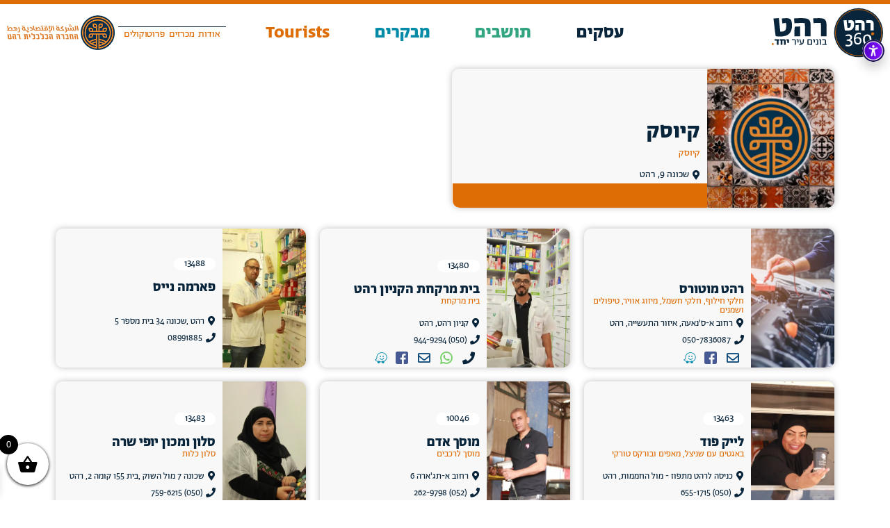

--- FILE ---
content_type: text/html; charset=UTF-8
request_url: https://ecrahat.com/business/%D7%A7%D7%99%D7%95%D7%A1%D7%A7
body_size: 42955
content:
<!doctype html>
<html dir="rtl" lang="he-IL">
<head>
	<meta charset="UTF-8">
	<meta name="viewport" content="width=device-width, initial-scale=1">
	<link rel="profile" href="https://gmpg.org/xfn/11">
	<meta name='robots' content='index, follow, max-image-preview:large, max-snippet:-1, max-video-preview:-1' />
	<style>img:is([sizes="auto" i], [sizes^="auto," i]) { contain-intrinsic-size: 3000px 1500px }</style>
	
	<!-- This site is optimized with the Yoast SEO plugin v24.0 - https://yoast.com/wordpress/plugins/seo/ -->
	<title>קיוסק &#8226; רהט360</title>
	<link rel="canonical" href="https://ecrahat.com/business/קיוסק" />
	<meta property="og:locale" content="he_IL" />
	<meta property="og:type" content="article" />
	<meta property="og:title" content="קיוסק &#8226; רהט360" />
	<meta property="og:url" content="https://ecrahat.com/business/קיוסק" />
	<meta property="og:site_name" content="רהט360" />
	<meta name="twitter:card" content="summary_large_image" />
	<script type="application/ld+json" class="yoast-schema-graph">{"@context":"https://schema.org","@graph":[{"@type":"WebPage","@id":"https://ecrahat.com/business/%d7%a7%d7%99%d7%95%d7%a1%d7%a7","url":"https://ecrahat.com/business/%d7%a7%d7%99%d7%95%d7%a1%d7%a7","name":"קיוסק &#8226; רהט360","isPartOf":{"@id":"https://ecrahat.com/#website"},"datePublished":"2021-08-18T10:03:21+00:00","dateModified":"2021-08-18T10:03:21+00:00","breadcrumb":{"@id":"https://ecrahat.com/business/%d7%a7%d7%99%d7%95%d7%a1%d7%a7#breadcrumb"},"inLanguage":"he-IL","potentialAction":[{"@type":"ReadAction","target":["https://ecrahat.com/business/%d7%a7%d7%99%d7%95%d7%a1%d7%a7"]}]},{"@type":"BreadcrumbList","@id":"https://ecrahat.com/business/%d7%a7%d7%99%d7%95%d7%a1%d7%a7#breadcrumb","itemListElement":[{"@type":"ListItem","position":1,"name":"דף הבית","item":"https://ecrahat.com/"},{"@type":"ListItem","position":2,"name":"עסקים","item":"https://ecrahat.com/business"},{"@type":"ListItem","position":3,"name":"קיוסק"}]},{"@type":"WebSite","@id":"https://ecrahat.com/#website","url":"https://ecrahat.com/","name":"רהט360","description":"רהט360","publisher":{"@id":"https://ecrahat.com/#organization"},"potentialAction":[{"@type":"SearchAction","target":{"@type":"EntryPoint","urlTemplate":"https://ecrahat.com/?s={search_term_string}"},"query-input":{"@type":"PropertyValueSpecification","valueRequired":true,"valueName":"search_term_string"}}],"inLanguage":"he-IL"},{"@type":"Organization","@id":"https://ecrahat.com/#organization","name":"החברה הכלכלית רהט الشركة الإقتصادية رهط","url":"https://ecrahat.com/","logo":{"@type":"ImageObject","inLanguage":"he-IL","@id":"https://ecrahat.com/#/schema/logo/image/","url":"https://ecrahat.com/wp-content/uploads/2021/02/rht_bot1.svg","contentUrl":"https://ecrahat.com/wp-content/uploads/2021/02/rht_bot1.svg","width":183.99,"height":142.69,"caption":"החברה הכלכלית רהט الشركة الإقتصادية رهط"},"image":{"@id":"https://ecrahat.com/#/schema/logo/image/"}}]}</script>
	<!-- / Yoast SEO plugin. -->


<link rel="alternate" type="application/rss+xml" title="רהט360 &laquo; פיד‏" href="https://ecrahat.com/feed" />
<link rel="alternate" type="application/rss+xml" title="רהט360 &laquo; פיד תגובות‏" href="https://ecrahat.com/comments/feed" />
<script>
window._wpemojiSettings = {"baseUrl":"https:\/\/s.w.org\/images\/core\/emoji\/16.0.1\/72x72\/","ext":".png","svgUrl":"https:\/\/s.w.org\/images\/core\/emoji\/16.0.1\/svg\/","svgExt":".svg","source":{"concatemoji":"https:\/\/ecrahat.com\/wp-includes\/js\/wp-emoji-release.min.js?ver=6.8.3"}};
/*! This file is auto-generated */
!function(s,n){var o,i,e;function c(e){try{var t={supportTests:e,timestamp:(new Date).valueOf()};sessionStorage.setItem(o,JSON.stringify(t))}catch(e){}}function p(e,t,n){e.clearRect(0,0,e.canvas.width,e.canvas.height),e.fillText(t,0,0);var t=new Uint32Array(e.getImageData(0,0,e.canvas.width,e.canvas.height).data),a=(e.clearRect(0,0,e.canvas.width,e.canvas.height),e.fillText(n,0,0),new Uint32Array(e.getImageData(0,0,e.canvas.width,e.canvas.height).data));return t.every(function(e,t){return e===a[t]})}function u(e,t){e.clearRect(0,0,e.canvas.width,e.canvas.height),e.fillText(t,0,0);for(var n=e.getImageData(16,16,1,1),a=0;a<n.data.length;a++)if(0!==n.data[a])return!1;return!0}function f(e,t,n,a){switch(t){case"flag":return n(e,"\ud83c\udff3\ufe0f\u200d\u26a7\ufe0f","\ud83c\udff3\ufe0f\u200b\u26a7\ufe0f")?!1:!n(e,"\ud83c\udde8\ud83c\uddf6","\ud83c\udde8\u200b\ud83c\uddf6")&&!n(e,"\ud83c\udff4\udb40\udc67\udb40\udc62\udb40\udc65\udb40\udc6e\udb40\udc67\udb40\udc7f","\ud83c\udff4\u200b\udb40\udc67\u200b\udb40\udc62\u200b\udb40\udc65\u200b\udb40\udc6e\u200b\udb40\udc67\u200b\udb40\udc7f");case"emoji":return!a(e,"\ud83e\udedf")}return!1}function g(e,t,n,a){var r="undefined"!=typeof WorkerGlobalScope&&self instanceof WorkerGlobalScope?new OffscreenCanvas(300,150):s.createElement("canvas"),o=r.getContext("2d",{willReadFrequently:!0}),i=(o.textBaseline="top",o.font="600 32px Arial",{});return e.forEach(function(e){i[e]=t(o,e,n,a)}),i}function t(e){var t=s.createElement("script");t.src=e,t.defer=!0,s.head.appendChild(t)}"undefined"!=typeof Promise&&(o="wpEmojiSettingsSupports",i=["flag","emoji"],n.supports={everything:!0,everythingExceptFlag:!0},e=new Promise(function(e){s.addEventListener("DOMContentLoaded",e,{once:!0})}),new Promise(function(t){var n=function(){try{var e=JSON.parse(sessionStorage.getItem(o));if("object"==typeof e&&"number"==typeof e.timestamp&&(new Date).valueOf()<e.timestamp+604800&&"object"==typeof e.supportTests)return e.supportTests}catch(e){}return null}();if(!n){if("undefined"!=typeof Worker&&"undefined"!=typeof OffscreenCanvas&&"undefined"!=typeof URL&&URL.createObjectURL&&"undefined"!=typeof Blob)try{var e="postMessage("+g.toString()+"("+[JSON.stringify(i),f.toString(),p.toString(),u.toString()].join(",")+"));",a=new Blob([e],{type:"text/javascript"}),r=new Worker(URL.createObjectURL(a),{name:"wpTestEmojiSupports"});return void(r.onmessage=function(e){c(n=e.data),r.terminate(),t(n)})}catch(e){}c(n=g(i,f,p,u))}t(n)}).then(function(e){for(var t in e)n.supports[t]=e[t],n.supports.everything=n.supports.everything&&n.supports[t],"flag"!==t&&(n.supports.everythingExceptFlag=n.supports.everythingExceptFlag&&n.supports[t]);n.supports.everythingExceptFlag=n.supports.everythingExceptFlag&&!n.supports.flag,n.DOMReady=!1,n.readyCallback=function(){n.DOMReady=!0}}).then(function(){return e}).then(function(){var e;n.supports.everything||(n.readyCallback(),(e=n.source||{}).concatemoji?t(e.concatemoji):e.wpemoji&&e.twemoji&&(t(e.twemoji),t(e.wpemoji)))}))}((window,document),window._wpemojiSettings);
</script>
<link rel='stylesheet' id='hello-elementor-theme-style-css' href='https://ecrahat.com/wp-content/themes/hello-elementor/theme.min.css?ver=3.1.1' media='all' />
<link rel='stylesheet' id='jet-menu-hello-css' href='https://ecrahat.com/wp-content/plugins/jet-menu/integration/themes/hello-elementor/assets/css/style.css?ver=2.4.3' media='all' />
<style id='wp-emoji-styles-inline-css'>

	img.wp-smiley, img.emoji {
		display: inline !important;
		border: none !important;
		box-shadow: none !important;
		height: 1em !important;
		width: 1em !important;
		margin: 0 0.07em !important;
		vertical-align: -0.1em !important;
		background: none !important;
		padding: 0 !important;
	}
</style>
<link rel='stylesheet' id='wp-block-library-rtl-css' href='https://ecrahat.com/wp-includes/css/dist/block-library/style-rtl.min.css?ver=6.8.3' media='all' />
<style id='classic-theme-styles-inline-css'>
/*! This file is auto-generated */
.wp-block-button__link{color:#fff;background-color:#32373c;border-radius:9999px;box-shadow:none;text-decoration:none;padding:calc(.667em + 2px) calc(1.333em + 2px);font-size:1.125em}.wp-block-file__button{background:#32373c;color:#fff;text-decoration:none}
</style>
<link rel='stylesheet' id='jet-engine-frontend-css' href='https://ecrahat.com/wp-content/plugins/jet-engine/assets/css/frontend.css?ver=3.3.5' media='all' />
<style id='global-styles-inline-css'>
:root{--wp--preset--aspect-ratio--square: 1;--wp--preset--aspect-ratio--4-3: 4/3;--wp--preset--aspect-ratio--3-4: 3/4;--wp--preset--aspect-ratio--3-2: 3/2;--wp--preset--aspect-ratio--2-3: 2/3;--wp--preset--aspect-ratio--16-9: 16/9;--wp--preset--aspect-ratio--9-16: 9/16;--wp--preset--color--black: #000000;--wp--preset--color--cyan-bluish-gray: #abb8c3;--wp--preset--color--white: #ffffff;--wp--preset--color--pale-pink: #f78da7;--wp--preset--color--vivid-red: #cf2e2e;--wp--preset--color--luminous-vivid-orange: #ff6900;--wp--preset--color--luminous-vivid-amber: #fcb900;--wp--preset--color--light-green-cyan: #7bdcb5;--wp--preset--color--vivid-green-cyan: #00d084;--wp--preset--color--pale-cyan-blue: #8ed1fc;--wp--preset--color--vivid-cyan-blue: #0693e3;--wp--preset--color--vivid-purple: #9b51e0;--wp--preset--gradient--vivid-cyan-blue-to-vivid-purple: linear-gradient(135deg,rgba(6,147,227,1) 0%,rgb(155,81,224) 100%);--wp--preset--gradient--light-green-cyan-to-vivid-green-cyan: linear-gradient(135deg,rgb(122,220,180) 0%,rgb(0,208,130) 100%);--wp--preset--gradient--luminous-vivid-amber-to-luminous-vivid-orange: linear-gradient(135deg,rgba(252,185,0,1) 0%,rgba(255,105,0,1) 100%);--wp--preset--gradient--luminous-vivid-orange-to-vivid-red: linear-gradient(135deg,rgba(255,105,0,1) 0%,rgb(207,46,46) 100%);--wp--preset--gradient--very-light-gray-to-cyan-bluish-gray: linear-gradient(135deg,rgb(238,238,238) 0%,rgb(169,184,195) 100%);--wp--preset--gradient--cool-to-warm-spectrum: linear-gradient(135deg,rgb(74,234,220) 0%,rgb(151,120,209) 20%,rgb(207,42,186) 40%,rgb(238,44,130) 60%,rgb(251,105,98) 80%,rgb(254,248,76) 100%);--wp--preset--gradient--blush-light-purple: linear-gradient(135deg,rgb(255,206,236) 0%,rgb(152,150,240) 100%);--wp--preset--gradient--blush-bordeaux: linear-gradient(135deg,rgb(254,205,165) 0%,rgb(254,45,45) 50%,rgb(107,0,62) 100%);--wp--preset--gradient--luminous-dusk: linear-gradient(135deg,rgb(255,203,112) 0%,rgb(199,81,192) 50%,rgb(65,88,208) 100%);--wp--preset--gradient--pale-ocean: linear-gradient(135deg,rgb(255,245,203) 0%,rgb(182,227,212) 50%,rgb(51,167,181) 100%);--wp--preset--gradient--electric-grass: linear-gradient(135deg,rgb(202,248,128) 0%,rgb(113,206,126) 100%);--wp--preset--gradient--midnight: linear-gradient(135deg,rgb(2,3,129) 0%,rgb(40,116,252) 100%);--wp--preset--font-size--small: 13px;--wp--preset--font-size--medium: 20px;--wp--preset--font-size--large: 36px;--wp--preset--font-size--x-large: 42px;--wp--preset--font-family--inter: "Inter", sans-serif;--wp--preset--font-family--cardo: Cardo;--wp--preset--spacing--20: 0.44rem;--wp--preset--spacing--30: 0.67rem;--wp--preset--spacing--40: 1rem;--wp--preset--spacing--50: 1.5rem;--wp--preset--spacing--60: 2.25rem;--wp--preset--spacing--70: 3.38rem;--wp--preset--spacing--80: 5.06rem;--wp--preset--shadow--natural: 6px 6px 9px rgba(0, 0, 0, 0.2);--wp--preset--shadow--deep: 12px 12px 50px rgba(0, 0, 0, 0.4);--wp--preset--shadow--sharp: 6px 6px 0px rgba(0, 0, 0, 0.2);--wp--preset--shadow--outlined: 6px 6px 0px -3px rgba(255, 255, 255, 1), 6px 6px rgba(0, 0, 0, 1);--wp--preset--shadow--crisp: 6px 6px 0px rgba(0, 0, 0, 1);}:where(.is-layout-flex){gap: 0.5em;}:where(.is-layout-grid){gap: 0.5em;}body .is-layout-flex{display: flex;}.is-layout-flex{flex-wrap: wrap;align-items: center;}.is-layout-flex > :is(*, div){margin: 0;}body .is-layout-grid{display: grid;}.is-layout-grid > :is(*, div){margin: 0;}:where(.wp-block-columns.is-layout-flex){gap: 2em;}:where(.wp-block-columns.is-layout-grid){gap: 2em;}:where(.wp-block-post-template.is-layout-flex){gap: 1.25em;}:where(.wp-block-post-template.is-layout-grid){gap: 1.25em;}.has-black-color{color: var(--wp--preset--color--black) !important;}.has-cyan-bluish-gray-color{color: var(--wp--preset--color--cyan-bluish-gray) !important;}.has-white-color{color: var(--wp--preset--color--white) !important;}.has-pale-pink-color{color: var(--wp--preset--color--pale-pink) !important;}.has-vivid-red-color{color: var(--wp--preset--color--vivid-red) !important;}.has-luminous-vivid-orange-color{color: var(--wp--preset--color--luminous-vivid-orange) !important;}.has-luminous-vivid-amber-color{color: var(--wp--preset--color--luminous-vivid-amber) !important;}.has-light-green-cyan-color{color: var(--wp--preset--color--light-green-cyan) !important;}.has-vivid-green-cyan-color{color: var(--wp--preset--color--vivid-green-cyan) !important;}.has-pale-cyan-blue-color{color: var(--wp--preset--color--pale-cyan-blue) !important;}.has-vivid-cyan-blue-color{color: var(--wp--preset--color--vivid-cyan-blue) !important;}.has-vivid-purple-color{color: var(--wp--preset--color--vivid-purple) !important;}.has-black-background-color{background-color: var(--wp--preset--color--black) !important;}.has-cyan-bluish-gray-background-color{background-color: var(--wp--preset--color--cyan-bluish-gray) !important;}.has-white-background-color{background-color: var(--wp--preset--color--white) !important;}.has-pale-pink-background-color{background-color: var(--wp--preset--color--pale-pink) !important;}.has-vivid-red-background-color{background-color: var(--wp--preset--color--vivid-red) !important;}.has-luminous-vivid-orange-background-color{background-color: var(--wp--preset--color--luminous-vivid-orange) !important;}.has-luminous-vivid-amber-background-color{background-color: var(--wp--preset--color--luminous-vivid-amber) !important;}.has-light-green-cyan-background-color{background-color: var(--wp--preset--color--light-green-cyan) !important;}.has-vivid-green-cyan-background-color{background-color: var(--wp--preset--color--vivid-green-cyan) !important;}.has-pale-cyan-blue-background-color{background-color: var(--wp--preset--color--pale-cyan-blue) !important;}.has-vivid-cyan-blue-background-color{background-color: var(--wp--preset--color--vivid-cyan-blue) !important;}.has-vivid-purple-background-color{background-color: var(--wp--preset--color--vivid-purple) !important;}.has-black-border-color{border-color: var(--wp--preset--color--black) !important;}.has-cyan-bluish-gray-border-color{border-color: var(--wp--preset--color--cyan-bluish-gray) !important;}.has-white-border-color{border-color: var(--wp--preset--color--white) !important;}.has-pale-pink-border-color{border-color: var(--wp--preset--color--pale-pink) !important;}.has-vivid-red-border-color{border-color: var(--wp--preset--color--vivid-red) !important;}.has-luminous-vivid-orange-border-color{border-color: var(--wp--preset--color--luminous-vivid-orange) !important;}.has-luminous-vivid-amber-border-color{border-color: var(--wp--preset--color--luminous-vivid-amber) !important;}.has-light-green-cyan-border-color{border-color: var(--wp--preset--color--light-green-cyan) !important;}.has-vivid-green-cyan-border-color{border-color: var(--wp--preset--color--vivid-green-cyan) !important;}.has-pale-cyan-blue-border-color{border-color: var(--wp--preset--color--pale-cyan-blue) !important;}.has-vivid-cyan-blue-border-color{border-color: var(--wp--preset--color--vivid-cyan-blue) !important;}.has-vivid-purple-border-color{border-color: var(--wp--preset--color--vivid-purple) !important;}.has-vivid-cyan-blue-to-vivid-purple-gradient-background{background: var(--wp--preset--gradient--vivid-cyan-blue-to-vivid-purple) !important;}.has-light-green-cyan-to-vivid-green-cyan-gradient-background{background: var(--wp--preset--gradient--light-green-cyan-to-vivid-green-cyan) !important;}.has-luminous-vivid-amber-to-luminous-vivid-orange-gradient-background{background: var(--wp--preset--gradient--luminous-vivid-amber-to-luminous-vivid-orange) !important;}.has-luminous-vivid-orange-to-vivid-red-gradient-background{background: var(--wp--preset--gradient--luminous-vivid-orange-to-vivid-red) !important;}.has-very-light-gray-to-cyan-bluish-gray-gradient-background{background: var(--wp--preset--gradient--very-light-gray-to-cyan-bluish-gray) !important;}.has-cool-to-warm-spectrum-gradient-background{background: var(--wp--preset--gradient--cool-to-warm-spectrum) !important;}.has-blush-light-purple-gradient-background{background: var(--wp--preset--gradient--blush-light-purple) !important;}.has-blush-bordeaux-gradient-background{background: var(--wp--preset--gradient--blush-bordeaux) !important;}.has-luminous-dusk-gradient-background{background: var(--wp--preset--gradient--luminous-dusk) !important;}.has-pale-ocean-gradient-background{background: var(--wp--preset--gradient--pale-ocean) !important;}.has-electric-grass-gradient-background{background: var(--wp--preset--gradient--electric-grass) !important;}.has-midnight-gradient-background{background: var(--wp--preset--gradient--midnight) !important;}.has-small-font-size{font-size: var(--wp--preset--font-size--small) !important;}.has-medium-font-size{font-size: var(--wp--preset--font-size--medium) !important;}.has-large-font-size{font-size: var(--wp--preset--font-size--large) !important;}.has-x-large-font-size{font-size: var(--wp--preset--font-size--x-large) !important;}
:where(.wp-block-post-template.is-layout-flex){gap: 1.25em;}:where(.wp-block-post-template.is-layout-grid){gap: 1.25em;}
:where(.wp-block-columns.is-layout-flex){gap: 2em;}:where(.wp-block-columns.is-layout-grid){gap: 2em;}
:root :where(.wp-block-pullquote){font-size: 1.5em;line-height: 1.6;}
</style>
<link rel='stylesheet' id='woocommerce-layout-rtl-css' href='https://ecrahat.com/wp-content/plugins/woocommerce/assets/css/woocommerce-layout-rtl.css?ver=9.3.3' media='all' />
<link rel='stylesheet' id='woocommerce-smallscreen-rtl-css' href='https://ecrahat.com/wp-content/plugins/woocommerce/assets/css/woocommerce-smallscreen-rtl.css?ver=9.3.3' media='only screen and (max-width: 768px)' />
<link rel='stylesheet' id='woocommerce-general-rtl-css' href='https://ecrahat.com/wp-content/plugins/woocommerce/assets/css/woocommerce-rtl.css?ver=9.3.3' media='all' />
<style id='woocommerce-inline-inline-css'>
.woocommerce form .form-row .required { visibility: visible; }
</style>
<link rel='stylesheet' id='xoo-wsc-fonts-css' href='https://ecrahat.com/wp-content/plugins/side-cart-woocommerce/assets/css/xoo-wsc-fonts.css?ver=2.5.6' media='all' />
<link rel='stylesheet' id='xoo-wsc-style-css' href='https://ecrahat.com/wp-content/plugins/side-cart-woocommerce/assets/css/xoo-wsc-style.css?ver=2.5.6' media='all' />
<style id='xoo-wsc-style-inline-css'>



 

.xoo-wsc-footer{
	background-color: #ffffff;
	color: #000000;
	padding: 10px 20px;
	box-shadow: 0 -5px 10px #0000001a;
}

.xoo-wsc-footer, .xoo-wsc-footer a, .xoo-wsc-footer .amount{
	font-size: 18px;
}

.xoo-wsc-btn .amount{
	color: #000000}

.xoo-wsc-btn:hover .amount{
	color: #000000;
}

.xoo-wsc-ft-buttons-cont{
	grid-template-columns: auto;
}

.xoo-wsc-basket{
	bottom: 12px;
	left: 0px;
	background-color: #ffffff;
	color: #000000;
	box-shadow: 0 1px 4px 0;
	border-radius: 50%;
	display: flex;
	width: 60px;
	height: 60px;
}


.xoo-wsc-bki{
	font-size: 30px}

.xoo-wsc-items-count{
	top: -12px;
	left: -12px;
}

.xoo-wsc-items-count{
	background-color: #000000;
	color: #ffffff;
}

.xoo-wsc-container, .xoo-wsc-slider{
	max-width: 320px;
	left: -320px;
	top: 0;bottom: 0;
	bottom: 0;
	font-family: }


.xoo-wsc-cart-active .xoo-wsc-container, .xoo-wsc-slider-active .xoo-wsc-slider{
	left: 0;
}


.xoo-wsc-cart-active .xoo-wsc-basket{
	left: 320px;
}

.xoo-wsc-slider{
	right: -320px;
}

span.xoo-wsch-close {
    font-size: 16px;
    right: 10px;
}

.xoo-wsch-top{
	justify-content: center;
}

.xoo-wsch-text{
	font-size: 20px;
}

.xoo-wsc-header{
	color: #000000;
	background-color: #ffffff;
	border-bottom: 2px solid #eee;
}


.xoo-wsc-body{
	background-color: #ffffff;
}

.xoo-wsc-body, .xoo-wsc-body span.amount, .xoo-wsc-body a{
	font-size: 16px;
	color: #000000;
}

.xoo-wsc-product{
	padding: 20px 15px;
	margin: 0;
	border-radius: 0px;
	box-shadow: 0 0;
	background-color: transparent;
}

.xoo-wsc-img-col{
	width: 30%;
}
.xoo-wsc-sum-col{
	width: 70%;
}

.xoo-wsc-sum-col{
	justify-content: center;
}


/** Shortcode **/
.xoo-wsc-sc-count{
	background-color: #000000;
	color: #ffffff;
}

.xoo-wsc-sc-bki{
	font-size: 28px;
	color: 28;
}
.xoo-wsc-sc-cont{
	color: #000000;
}


.xoo-wsc-product dl.variation {
	display: block;
}
</style>
<link rel='stylesheet' id='hello-elementor-css' href='https://ecrahat.com/wp-content/themes/hello-elementor/style.min.css?ver=3.1.1' media='all' />
<link rel='stylesheet' id='hello-elementor-header-footer-css' href='https://ecrahat.com/wp-content/themes/hello-elementor/header-footer.min.css?ver=3.1.1' media='all' />
<link rel='stylesheet' id='font-awesome-all-css' href='https://ecrahat.com/wp-content/plugins/jet-menu/assets/public/lib/font-awesome/css/all.min.css?ver=5.12.0' media='all' />
<link rel='stylesheet' id='font-awesome-v4-shims-css' href='https://ecrahat.com/wp-content/plugins/jet-menu/assets/public/lib/font-awesome/css/v4-shims.min.css?ver=5.12.0' media='all' />
<link rel='stylesheet' id='jet-menu-public-styles-css' href='https://ecrahat.com/wp-content/plugins/jet-menu/assets/public/css/public.css?ver=2.4.3' media='all' />
<link rel='stylesheet' id='elementor-frontend-css' href='https://ecrahat.com/wp-content/plugins/elementor/assets/css/frontend-rtl.min.css?ver=3.25.10' media='all' />
<style id='elementor-frontend-inline-css'>
.elementor-14788 .elementor-element.elementor-element-a407a61:not(.elementor-motion-effects-element-type-background) > .elementor-widget-wrap, .elementor-14788 .elementor-element.elementor-element-a407a61 > .elementor-widget-wrap > .elementor-motion-effects-container > .elementor-motion-effects-layer{background-image:url("https://ecrahat.com/wp-content/uploads/2021/04/רהט-עיטורים-3.webp");}
</style>
<link rel='stylesheet' id='widget-icon-list-css' href='https://ecrahat.com/wp-content/plugins/elementor/assets/css/widget-icon-list-rtl.min.css?ver=3.25.10' media='all' />
<link rel='stylesheet' id='widget-image-css' href='https://ecrahat.com/wp-content/plugins/elementor/assets/css/widget-image-rtl.min.css?ver=3.25.10' media='all' />
<link rel='stylesheet' id='widget-nav-menu-css' href='https://ecrahat.com/wp-content/plugins/elementor-pro/assets/css/widget-nav-menu-rtl.min.css?ver=3.25.3' media='all' />
<link rel='stylesheet' id='widget-heading-css' href='https://ecrahat.com/wp-content/plugins/elementor/assets/css/widget-heading-rtl.min.css?ver=3.25.10' media='all' />
<link rel='stylesheet' id='widget-form-css' href='https://ecrahat.com/wp-content/plugins/elementor-pro/assets/css/widget-form-rtl.min.css?ver=3.25.3' media='all' />
<link rel='stylesheet' id='widget-divider-css' href='https://ecrahat.com/wp-content/plugins/elementor/assets/css/widget-divider-rtl.min.css?ver=3.25.10' media='all' />
<link rel='stylesheet' id='e-shapes-css' href='https://ecrahat.com/wp-content/plugins/elementor/assets/css/conditionals/shapes.min.css?ver=3.25.10' media='all' />
<link rel='stylesheet' id='widget-text-editor-css' href='https://ecrahat.com/wp-content/plugins/elementor/assets/css/widget-text-editor-rtl.min.css?ver=3.25.10' media='all' />
<link rel='stylesheet' id='widget-spacer-css' href='https://ecrahat.com/wp-content/plugins/elementor/assets/css/widget-spacer-rtl.min.css?ver=3.25.10' media='all' />
<link rel='stylesheet' id='e-animation-fadeIn-css' href='https://ecrahat.com/wp-content/plugins/elementor/assets/lib/animations/styles/fadeIn.min.css?ver=3.25.10' media='all' />
<link rel='stylesheet' id='jet-elements-css' href='https://ecrahat.com/wp-content/plugins/jet-elements/assets/css/jet-elements-rtl.css?ver=2.6.15' media='all' />
<link rel='stylesheet' id='jet-elements-skin-css' href='https://ecrahat.com/wp-content/plugins/jet-elements/assets/css/jet-elements-skin-rtl.css?ver=2.6.15' media='all' />
<link rel='stylesheet' id='elementor-icons-css' href='https://ecrahat.com/wp-content/plugins/elementor/assets/lib/eicons/css/elementor-icons.min.css?ver=5.32.0' media='all' />
<link rel='stylesheet' id='swiper-css' href='https://ecrahat.com/wp-content/plugins/elementor/assets/lib/swiper/v8/css/swiper.min.css?ver=8.4.5' media='all' />
<link rel='stylesheet' id='e-swiper-css' href='https://ecrahat.com/wp-content/plugins/elementor/assets/css/conditionals/e-swiper.min.css?ver=3.25.10' media='all' />
<link rel='stylesheet' id='elementor-post-13-css' href='https://ecrahat.com/wp-content/uploads/elementor/css/post-13.css?ver=1733384272' media='all' />
<link rel='stylesheet' id='custif-styles-css' href='https://ecrahat.com/wp-content/plugins/custom-iframe/assets/css/style.css?ver=1.0.13' media='all' />
<link rel='stylesheet' id='e-popup-style-css' href='https://ecrahat.com/wp-content/plugins/elementor-pro/assets/css/conditionals/popup.min.css?ver=3.25.3' media='all' />
<link rel='stylesheet' id='ooohboi-steroids-styles-css' href='https://ecrahat.com/wp-content/plugins/ooohboi-steroids-for-elementor/assets/css/main.css?ver=2.1.626082023' media='all' />
<link rel='stylesheet' id='cpel-language-switcher-css' href='https://ecrahat.com/wp-content/plugins/connect-polylang-elementor/assets/css/language-switcher.min.css?ver=2.4.5' media='all' />
<link rel='stylesheet' id='jet-tabs-frontend-css' href='https://ecrahat.com/wp-content/plugins/jet-tabs/assets/css/jet-tabs-frontend.css?ver=2.2.1' media='all' />
<link rel='stylesheet' id='elementor-post-796-css' href='https://ecrahat.com/wp-content/uploads/elementor/css/post-796.css?ver=1733384272' media='all' />
<link rel='stylesheet' id='elementor-post-1948-css' href='https://ecrahat.com/wp-content/uploads/elementor/css/post-1948.css?ver=1768298967' media='all' />
<link rel='stylesheet' id='elementor-post-14788-css' href='https://ecrahat.com/wp-content/uploads/elementor/css/post-14788.css?ver=1733385487' media='all' />
<link rel='stylesheet' id='elementor-post-3020-css' href='https://ecrahat.com/wp-content/uploads/elementor/css/post-3020.css?ver=1733385488' media='all' />
<link rel='stylesheet' id='elementor-post-6914-css' href='https://ecrahat.com/wp-content/uploads/elementor/css/post-6914.css?ver=1733384272' media='all' />
<link rel='stylesheet' id='elementor-post-4121-css' href='https://ecrahat.com/wp-content/uploads/elementor/css/post-4121.css?ver=1733384272' media='all' />
<link rel='stylesheet' id='jquery-chosen-css' href='https://ecrahat.com/wp-content/plugins/jet-search/assets/lib/chosen/chosen.min.css?ver=1.8.7' media='all' />
<link rel='stylesheet' id='jet-search-css' href='https://ecrahat.com/wp-content/plugins/jet-search/assets/css/jet-search.css?ver=3.2.3' media='all' />
<link rel='stylesheet' id='google-fonts-1-css' href='https://fonts.googleapis.com/css?family=El+Messiri%3A100%2C100italic%2C200%2C200italic%2C300%2C300italic%2C400%2C400italic%2C500%2C500italic%2C600%2C600italic%2C700%2C700italic%2C800%2C800italic%2C900%2C900italic%7CHeebo%3A100%2C100italic%2C200%2C200italic%2C300%2C300italic%2C400%2C400italic%2C500%2C500italic%2C600%2C600italic%2C700%2C700italic%2C800%2C800italic%2C900%2C900italic&#038;display=auto&#038;subset=hebrew&#038;ver=6.8.3' media='all' />
<link rel='stylesheet' id='elementor-icons-shared-0-css' href='https://ecrahat.com/wp-content/plugins/elementor/assets/lib/font-awesome/css/fontawesome.min.css?ver=5.15.3' media='all' />
<link rel='stylesheet' id='elementor-icons-fa-solid-css' href='https://ecrahat.com/wp-content/plugins/elementor/assets/lib/font-awesome/css/solid.min.css?ver=5.15.3' media='all' />
<link rel='stylesheet' id='elementor-icons-fa-brands-css' href='https://ecrahat.com/wp-content/plugins/elementor/assets/lib/font-awesome/css/brands.min.css?ver=5.15.3' media='all' />
<link rel='stylesheet' id='elementor-icons-fa-regular-css' href='https://ecrahat.com/wp-content/plugins/elementor/assets/lib/font-awesome/css/regular.min.css?ver=5.15.3' media='all' />
<link rel="preconnect" href="https://fonts.gstatic.com/" crossorigin><script src="https://ecrahat.com/wp-includes/js/jquery/jquery.min.js?ver=3.7.1" id="jquery-core-js"></script>
<script src="https://ecrahat.com/wp-includes/js/jquery/jquery-migrate.min.js?ver=3.4.1" id="jquery-migrate-js"></script>
<script src="https://ecrahat.com/wp-includes/js/imagesloaded.min.js?ver=6.8.3" id="imagesLoaded-js"></script>
<script src="https://ecrahat.com/wp-content/plugins/woocommerce/assets/js/jquery-blockui/jquery.blockUI.min.js?ver=2.7.0-wc.9.3.3" id="jquery-blockui-js" defer data-wp-strategy="defer"></script>
<script id="wc-add-to-cart-js-extra">
var wc_add_to_cart_params = {"ajax_url":"\/wp-admin\/admin-ajax.php","wc_ajax_url":"\/?wc-ajax=%%endpoint%%","i18n_view_cart":"View cart","cart_url":"https:\/\/ecrahat.com\/cart","is_cart":"","cart_redirect_after_add":"no"};
</script>
<script src="https://ecrahat.com/wp-content/plugins/woocommerce/assets/js/frontend/add-to-cart.min.js?ver=9.3.3" id="wc-add-to-cart-js" defer data-wp-strategy="defer"></script>
<script src="https://ecrahat.com/wp-content/plugins/woocommerce/assets/js/js-cookie/js.cookie.min.js?ver=2.1.4-wc.9.3.3" id="js-cookie-js" defer data-wp-strategy="defer"></script>
<script id="woocommerce-js-extra">
var woocommerce_params = {"ajax_url":"\/wp-admin\/admin-ajax.php","wc_ajax_url":"\/?wc-ajax=%%endpoint%%"};
</script>
<script src="https://ecrahat.com/wp-content/plugins/woocommerce/assets/js/frontend/woocommerce.min.js?ver=9.3.3" id="woocommerce-js" defer data-wp-strategy="defer"></script>
<script id="xoo-wsc-main-js-js-extra">
var xoo_wsc_params = {"adminurl":"https:\/\/ecrahat.com\/wp-admin\/admin-ajax.php","wc_ajax_url":"\/?wc-ajax=%%endpoint%%","qtyUpdateDelay":"500","notificationTime":"5000","html":{"successNotice":"<ul class=\"xoo-wsc-notices\"><li class=\"xoo-wsc-notice-success\"><span class=\"xoo-wsc-icon-check_circle\"><\/span>%s%<\/li><\/ul>","errorNotice":"<ul class=\"xoo-wsc-notices\"><li class=\"xoo-wsc-notice-error\"><span class=\"xoo-wsc-icon-cross\"><\/span>%s%<\/li><\/ul>"},"strings":{"maxQtyError":"\u05e0\u05d5\u05ea\u05e8\u05d5 %s% \u05d1\u05de\u05dc\u05d0\u05d9","stepQtyError":"\u05e0\u05d9\u05ea\u05df \u05dc\u05e7\u05e0\u05d5\u05ea \u05d0\u05ea \u05d4\u05de\u05d5\u05e6\u05e8 \u05d1\u05db\u05e4\u05d5\u05dc\u05d5\u05ea \u05e9\u05dc %s% \u05d1\u05dc\u05d1\u05d3","calculateCheckout":"\u05d7\u05d9\u05e9\u05d5\u05d1 \u05d4\u05de\u05e9\u05dc\u05d5\u05d7 \u05d9\u05e2\u05e9\u05d4 \u05d1\u05e2\u05de\u05d5\u05d3 \u05e1\u05dc \u05d4\u05e7\u05e0\u05d9\u05d5\u05ea","couponEmpty":"\u05d4\u05db\u05e0\u05e1 \u05e7\u05d5\u05d3 \u05e7\u05d5\u05e4\u05d5\u05df"},"isCheckout":"","isCart":"","sliderAutoClose":"1","shippingEnabled":"1","couponsEnabled":"1","autoOpenCart":"yes","addedToCart":"","ajaxAddToCart":"yes","skipAjaxForData":[],"showBasket":"always_show","flyToCart":"no","productFlyClass":"","refreshCart":"no","fetchDelay":"200","triggerClass":""};
</script>
<script src="https://ecrahat.com/wp-content/plugins/side-cart-woocommerce/assets/js/xoo-wsc-main.js?ver=2.5.6" id="xoo-wsc-main-js-js" defer data-wp-strategy="defer"></script>
<link rel="https://api.w.org/" href="https://ecrahat.com/wp-json/" /><link rel="alternate" title="JSON" type="application/json" href="https://ecrahat.com/wp-json/wp/v2/business/14507" /><link rel="EditURI" type="application/rsd+xml" title="RSD" href="https://ecrahat.com/xmlrpc.php?rsd" />
<link rel='shortlink' href='https://ecrahat.com/?p=14507' />
<link rel="alternate" title="oEmbed (JSON)" type="application/json+oembed" href="https://ecrahat.com/wp-json/oembed/1.0/embed?url=https%3A%2F%2Fecrahat.com%2Fbusiness%2F%25d7%25a7%25d7%2599%25d7%2595%25d7%25a1%25d7%25a7" />
<link rel="alternate" title="oEmbed (XML)" type="text/xml+oembed" href="https://ecrahat.com/wp-json/oembed/1.0/embed?url=https%3A%2F%2Fecrahat.com%2Fbusiness%2F%25d7%25a7%25d7%2599%25d7%2595%25d7%25a1%25d7%25a7&#038;format=xml" />
<script type="text/javascript">(function(){var e=document.createElement('script');e.async=true;e.defer=true;e.setAttribute("type","text/javascript");e.setAttribute("src","https://my.pluro.ai/unitoolbar.js?lang=en");document.getElementsByTagName("head")[0].appendChild(e);})();</script>	<noscript><style>.woocommerce-product-gallery{ opacity: 1 !important; }</style></noscript>
	<meta name="generator" content="Elementor 3.25.10; features: e_optimized_control_loading; settings: css_print_method-external, google_font-enabled, font_display-auto">
<!-- Global site tag (gtag.js) - Google Analytics -->

<script async src="https://www.googletagmanager.com/gtag/js?id=UA-211875749-1"></script>

<script>

  window.dataLayer = window.dataLayer || [];

  function gtag(){dataLayer.push(arguments);}

  gtag('js', new Date());

gtag('config', 'UA-211875749-1');

</script>
<!-- Facebook Pixel Code -->

<script>

!function(f,b,e,v,n,t,s)

{if(f.fbq)return;n=f.fbq=function(){n.callMethod?

n.callMethod.apply(n,arguments):n.queue.push(arguments)};

if(!f._fbq)f._fbq=n;n.push=n;n.loaded=!0;n.version='2.0';

n.queue=[];t=b.createElement(e);t.async=!0;

t.src=v;s=b.getElementsByTagName(e)[0];

s.parentNode.insertBefore(t,s)}(window, document,'script',

'https://connect.facebook.net/en_US/fbevents.js');

fbq('init', '245816650395899');

fbq('track', 'PageView');

</script>

<noscript><img height="1" width="1" style="display:none"

src="https://www.facebook.com/tr?id=245816650395899&ev=PageView&noscript=1"

/></noscript>

<!-- End Facebook Pixel Code -->

 
			<style>
				.e-con.e-parent:nth-of-type(n+4):not(.e-lazyloaded):not(.e-no-lazyload),
				.e-con.e-parent:nth-of-type(n+4):not(.e-lazyloaded):not(.e-no-lazyload) * {
					background-image: none !important;
				}
				@media screen and (max-height: 1024px) {
					.e-con.e-parent:nth-of-type(n+3):not(.e-lazyloaded):not(.e-no-lazyload),
					.e-con.e-parent:nth-of-type(n+3):not(.e-lazyloaded):not(.e-no-lazyload) * {
						background-image: none !important;
					}
				}
				@media screen and (max-height: 640px) {
					.e-con.e-parent:nth-of-type(n+2):not(.e-lazyloaded):not(.e-no-lazyload),
					.e-con.e-parent:nth-of-type(n+2):not(.e-lazyloaded):not(.e-no-lazyload) * {
						background-image: none !important;
					}
				}
			</style>
			<style class='wp-fonts-local'>
@font-face{font-family:Inter;font-style:normal;font-weight:300 900;font-display:fallback;src:url('https://ecrahat.com/wp-content/plugins/woocommerce/assets/fonts/Inter-VariableFont_slnt,wght.woff2') format('woff2');font-stretch:normal;}
@font-face{font-family:Cardo;font-style:normal;font-weight:400;font-display:fallback;src:url('https://ecrahat.com/wp-content/plugins/woocommerce/assets/fonts/cardo_normal_400.woff2') format('woff2');}
</style>
<link rel="icon" href="https://ecrahat.com/wp-content/uploads/2021/01/cropped-512x-32x32.png" sizes="32x32" />
<link rel="icon" href="https://ecrahat.com/wp-content/uploads/2021/01/cropped-512x-192x192.png" sizes="192x192" />
<link rel="apple-touch-icon" href="https://ecrahat.com/wp-content/uploads/2021/01/cropped-512x-180x180.png" />
<meta name="msapplication-TileImage" content="https://ecrahat.com/wp-content/uploads/2021/01/cropped-512x-270x270.png" />
		<style id="wp-custom-css">
			.kipa_all_bl {
                background-color: transparent;
                background-image: linear-gradient( 180deg , var( --e-global-color-bd83bb2 ) 8%, var( --e-global-color-3f7dca6 ) 8%);
            }

            .kipa_all_or {
                background-color: transparent;
                background-image: linear-gradient( 180deg , var( --e-global-color-text ) 8%, var( --e-global-color-3f7dca6 ) 8%);
            }

            .kipa_all_til {
                background-color: transparent;
                background-image: linear-gradient( 180deg , var( --e-global-color-accent ) 8%, var( --e-global-color-3f7dca6 ) 8%);
            }

            .kipa_all_gre {
                background-color: transparent;
                background-image: linear-gradient( 180deg , var( --e-global-color-c940f27 ) 8%, var( --e-global-color-3f7dca6 ) 8%);
            }

            .kipa_all, .kipa_all_eng {
                height: 23em;
                width: 23em;
                border-radius: 50%;
                box-shadow: 0px 14px 37px 0px rgb(0 0 0 / 16%);
                display: flex;
                align-items: center;
                justify-content: center;
                flex-direction: column;
                z-index: 9999 !important;
            }

            .cblu {
                color: var( --e-global-color-bd83bb2 ) !important;
            }

            .blu {
                background-color: var( --e-global-color-bd83bb2 );
                color: var( --e-global-color-3f7dca6 );
            }

            .blu:hover {
                background-color: var( --e-global-color-3f7dca6 );
                color: var( --e-global-color-bd83bb2 );
            }

            .orn {
                background-color: var( --e-global-color-text );
                color: var( --e-global-color-3f7dca6 );
            }

            .orn:hover {
                color: var( --e-global-color-text );
                background-color: var( --e-global-color-3f7dca6 );
            }

            .corn {
                color: var( --e-global-color-text ) !important;
            }

            .til {
                background-color: var( --e-global-color-accent );
                color: var( --e-global-color-3f7dca6 );
            }

            .til:hover {
                color: var( --e-global-color-accent );
                background-color: var( --e-global-color-3f7dca6 );
            }

            .tilr {
                color: var( --e-global-color-accent ) !important;
            }

            .gre {
                background-color: var( --e-global-color-c940f27 );
                color: var( --e-global-color-3f7dca6 );
            }

            .gre:hover {
                color: var( --e-global-color-c940f27 );
                background-color: var( --e-global-color-3f7dca6 );
            }

            .gren {
                color: var( --e-global-color-c940f27 ) !important;
            }

            h2.ka_all_tit {
                font-family: Abraham,Sans-serif;
                font-size: 48px;
                font-weight: bold;
                line-height: 28px;
                margin-bottom: unset !important;
            }

            .ka_all_txt {
                font-family: Abraham,Sans-serif;
                font-size: 25px;
                line-height: 43px;
            }

            .ka_all_lin {
                font-family: Abraham,Sans-serif !important;
                margin-top: 10px;
                border-radius: 66px;
                display: block;
                padding: 2px 60px;
                border: 2px solid;
                font-weight: normal;
            }

            .trnsr {
                transition: 0.5s ease-in-out;
            }

            .jet-menu-item-247 a, .jet-menu-item-247 a, .jet-menu-item-7458 a, .jet-menu-item-12190 A {
                color: var( --e-global-color-bd83bb2 ) !important;
            }

            .jet-menu-item-4057 a, .menu-item-248 a, .jet-menu-item-7459 a, .jet-menu-item-12191 a {
                color: var( --e-global-color-c940f27 ) !important;
            }

            .jet-menu-item-4058 a, .menu-item-249 a, .jet-menu-item-7460 a, .jet-menu-item-12192 a {
                color: var( --e-global-color-accent ) !important;
            }

            .jet-menu-item-651 a, .menu-item-651 a, .jet-menu-item-7464 a, .jet-menu-item-12193 a {
                color: var( --e-global-color-text ) !important;
            }

            #jet-tabs-content-2071:after {
                border-bottom: 40px solid #FFFFFF;
                border-left: 40px solid rgba(0, 0, 0, 0);
                border-right: 40px solid rgba(0, 0, 0, 0);
                content: "";
                display: inline-block;
                right: 32%;
                position: absolute;
                top: 0px;
                z-index: 10;
            }

            #jet-tabs-content-2072:after {
                border-bottom: 40px solid #FFFFFF;
                border-left: 40px solid rgba(0, 0, 0, 0);
                border-right: 40px solid rgba(0, 0, 0, 0);
                content: "";
                display: inline-block;
                right: 46.5%;
                position: absolute;
                top: 0px;
                z-index: 10;
            }

            .jet-tabs__content-wrapper {
                background-color: #FFFFFF00 !important;
            }

            #jet-tabs-content-2073:after {
                border-bottom: 40px solid #FFFFFF;
                border-left: 40px solid rgba(0, 0, 0, 0);
                border-right: 40px solid rgba(0, 0, 0, 0);
                content: "";
                display: inline-block;
                right: 61.5%;
                position: absolute;
                top: 10px;
                z-index: 10;
            }

            .jet-tabs__content-wrapper {
                background-color: #FFFFFF00 !important;
            }

            @media only screen and (max-width: 710px) {
                .kipa_all {
                    height:11.5em;
                    width: 11.5em;
                    border-radius: 50%;
                    box-shadow: 0px 10px 30px 0px rgb(0 0 0 / 36%);
                    display: flex;
                    align-items: center;
                    justify-content: center;
                    flex-direction: column;
                    z-index: 9999 !important;
                }

                .kipa_all_eng {
                    height: 20em;
                    width: 20em;
                    border-radius: 50%;
                    box-shadow: 0px 10px 30px 0px rgb(0 0 0 / 36%);
                    display: flex;
                    align-items: center;
                    justify-content: center;
                    flex-direction: column;
                    z-index: 9999 !important;
                }

                .ka_all_txt {
                    font-family: Abraham,Sans-serif;
                    font-size: 13px;
                    text-align: center;
                    line-height: 18px;
                }

                h3.ka_all_tit {
                    font-family: Abraham,Sans-serif;
                    font-size: 24px;
                    font-weight: bold;
                    line-height: 14px;
                }

                h2.ka_all_tit {
                    font-family: Abraham,Sans-serif;
                    font-size: 24px;
                    font-weight: bold;
                    line-height: 14px;
                }

                .ka_all_lin {
                    font-family: Abraham,Sans-serif !important;
                    margin-top: 2px;
                    border-radius: 20px;
                    display: block;
                    padding: 0px 22px;
                    border: 1px solid;
                    font-size: 14px !important;
                    font-weight: normal;
                }
            }

            .arbEl {
                font-family: "El Messiri", Sans-serif!important;
            }
.yellb{
	margin: 0 !important;
	background-color:#ffc900!important
}
.yellb1{
	padding:0.8rem 0.4rem;
}
.yellb2{
	padding-top:0.8rem;
}
.greeb1{
	margin: 0 !important;
	padding:0.8rem 0.4rem;
	background-color:#6cb63a!important
}		</style>
		</head>
<body class="rtl wp-singular business-template-default single single-business postid-14507 wp-custom-logo wp-theme-hello-elementor theme-hello-elementor pvt_loaded woocommerce-no-js jet-desktop-menu-active elementor-default elementor-kit-13 elementor-page-14788">


<a class="skip-link screen-reader-text" href="#content">דלג לתוכן</a>

		<div data-elementor-type="header" data-elementor-id="796" class="elementor elementor-796 elementor-location-header" data-elementor-post-type="elementor_library">
					<section class="ob-is-breaking-bad elementor-section elementor-top-section elementor-element elementor-element-2bcb029 elementor-section-full_width elementor-section-height-default elementor-section-height-default" data-id="2bcb029" data-element_type="section" data-settings="{&quot;background_background&quot;:&quot;classic&quot;,&quot;sticky&quot;:&quot;top&quot;,&quot;jet_parallax_layout_list&quot;:[{&quot;jet_parallax_layout_image&quot;:{&quot;url&quot;:&quot;&quot;,&quot;id&quot;:&quot;&quot;,&quot;size&quot;:&quot;&quot;},&quot;_id&quot;:&quot;a02be98&quot;,&quot;jet_parallax_layout_image_tablet&quot;:{&quot;url&quot;:&quot;&quot;,&quot;id&quot;:&quot;&quot;,&quot;size&quot;:&quot;&quot;},&quot;jet_parallax_layout_image_mobile&quot;:{&quot;url&quot;:&quot;&quot;,&quot;id&quot;:&quot;&quot;,&quot;size&quot;:&quot;&quot;},&quot;jet_parallax_layout_speed&quot;:{&quot;unit&quot;:&quot;%&quot;,&quot;size&quot;:50,&quot;sizes&quot;:[]},&quot;jet_parallax_layout_type&quot;:&quot;scroll&quot;,&quot;jet_parallax_layout_direction&quot;:null,&quot;jet_parallax_layout_fx_direction&quot;:null,&quot;jet_parallax_layout_z_index&quot;:&quot;&quot;,&quot;jet_parallax_layout_bg_x&quot;:50,&quot;jet_parallax_layout_bg_x_tablet&quot;:&quot;&quot;,&quot;jet_parallax_layout_bg_x_mobile&quot;:&quot;&quot;,&quot;jet_parallax_layout_bg_y&quot;:50,&quot;jet_parallax_layout_bg_y_tablet&quot;:&quot;&quot;,&quot;jet_parallax_layout_bg_y_mobile&quot;:&quot;&quot;,&quot;jet_parallax_layout_bg_size&quot;:&quot;auto&quot;,&quot;jet_parallax_layout_bg_size_tablet&quot;:&quot;&quot;,&quot;jet_parallax_layout_bg_size_mobile&quot;:&quot;&quot;,&quot;jet_parallax_layout_animation_prop&quot;:&quot;transform&quot;,&quot;jet_parallax_layout_on&quot;:[&quot;desktop&quot;,&quot;tablet&quot;]}],&quot;_ob_bbad_use_it&quot;:&quot;yes&quot;,&quot;_ob_bbad_sssic_use&quot;:&quot;no&quot;,&quot;_ob_glider_is_slider&quot;:&quot;no&quot;,&quot;sticky_on&quot;:[&quot;desktop&quot;,&quot;tablet&quot;,&quot;mobile&quot;],&quot;sticky_offset&quot;:0,&quot;sticky_effects_offset&quot;:0,&quot;sticky_anchor_link_offset&quot;:0}">
						<div class="elementor-container elementor-column-gap-no">
					<div class="elementor-column elementor-col-33 elementor-top-column elementor-element elementor-element-73b35d8" data-id="73b35d8" data-element_type="column" data-settings="{&quot;_ob_bbad_is_stalker&quot;:&quot;no&quot;,&quot;_ob_teleporter_use&quot;:false,&quot;_ob_column_hoveranimator&quot;:&quot;no&quot;,&quot;_ob_column_has_pseudo&quot;:&quot;no&quot;}">
			<div class="elementor-widget-wrap elementor-element-populated">
						<div class="elementor-element elementor-element-c2143d2 elementor-widget__width-auto elementor-widget-tablet__width-auto elementor-view-default ob-has-background-overlay elementor-widget elementor-widget-icon" data-id="c2143d2" data-element_type="widget" data-settings="{&quot;_ob_perspektive_use&quot;:&quot;no&quot;,&quot;_ob_poopart_use&quot;:&quot;yes&quot;,&quot;_ob_shadough_use&quot;:&quot;no&quot;,&quot;_ob_allow_hoveranimator&quot;:&quot;no&quot;,&quot;_ob_widget_stalker_use&quot;:&quot;no&quot;}" data-widget_type="icon.default">
				<div class="elementor-widget-container">
					<div class="elementor-icon-wrapper">
			<a class="elementor-icon" href="/">
			<svg xmlns="http://www.w3.org/2000/svg" viewBox="0 0 183.64 80.8"><defs></defs><defs><style>      .e073c530-c6cf-4cd7-9ac1-a1dae92a4421{fill:#09253b}.b1c9c3b2-b647-4707-950b-94a9b10c6eb8{fill:#de6d06}.a1d653ad-f13d-4a78-adc5-3adaaa172364{fill:#fff}    </style></defs><g id="a9183b12-f0d9-47a0-9fdd-61b43c0169c2" data-name="Layer 2"><g id="a271a2dd-0c32-4cb9-a3eb-0abdc912ae5a" data-name="Layer 1"><path d="M6.44 46.24c-.19-1-.5-3.3-1-6.77l-.17-1.18L2.8 17l8.85-.67L14 38.68a15 15 0 002.07.12q4.26 0 6-2.19c1.14-1.45 1.7-3.92 1.7-7.39a20.35 20.35 0 00-.44-4.76 4.87 4.87 0 00-.9-.05 33.54 33.54 0 00-5.09.72L16.58 17a54.2 54.2 0 017.56-.61 10.69 10.69 0 015.76 1.29 6.47 6.47 0 012.75 3.89 27.56 27.56 0 01.73 7.08q0 9.07-4.74 13.61T14.06 46.8a52.83 52.83 0 01-7.62-.56zM57.9 17.24a7.21 7.21 0 014.7 3.36c1 1.68 1.46 4.25 1.46 7.73v18.08h-9.35V31.52q0-4.82-.22-6.89c-1.54-.15-3.66-.22-6.39-.22q-4.82 0-10.75.44l-.61-8q6.32-.49 11.53-.5a41.16 41.16 0 019.63.89zm-20 13.38a81.05 81.05 0 018.74-.45v16.24H37.3v-5.49a77.46 77.46 0 01.61-10.3zM85.37 17.35a6.51 6.51 0 013.86 3.7c.8 1.83 1.2 4.64 1.2 8.45v16.91h-9.35V28.83a44.19 44.19 0 00-.16-4.42q-2-.12-3.48-.12c-3.1 0-6 .12-8.56.34l-.68-7.84q5-.39 9.24-.39a25.13 25.13 0 017.93.95z" class="e073c530-c6cf-4cd7-9ac1-a1dae92a4421"></path><path d="M1.67 57.56a1.61 1.61 0 011.18.49 1.63 1.63 0 01.48 1.18 1.6 1.6 0 01-.49 1.18 1.59 1.59 0 01-1.17.48 1.61 1.61 0 01-1.18-.48 1.68 1.68 0 010-2.41 1.61 1.61 0 011.18-.44z" class="b1c9c3b2-b647-4707-950b-94a9b10c6eb8"></path><path d="M12.39 53.54l-1.23.19v6.74H8.28v-3.68a24.28 24.28 0 01.15-3.11H4.8l-.21-2.37h7.8zM21.25 51.44a1.93 1.93 0 011.41 1 5.9 5.9 0 01.34 2.4v5.63h-2.86v-5.74a8.28 8.28 0 000-1 16.37 16.37 0 00-1.91-.09h-.71v6.83h-2.93v-3.66a23.6 23.6 0 01.17-3.11h-1.09l-.21-2.38c1.64-.08 3.09-.12 4.36-.12a17.36 17.36 0 013.43.24zM25.5 53.68h-1.12l-.21-2.35c.76 0 1.38-.07 1.87-.07a4.73 4.73 0 011.42.16 1.18 1.18 0 01.71.57 2.6 2.6 0 01.22 1.22v4H25.5zM38.4 51.53a1.35 1.35 0 011 .81 6.1 6.1 0 01.24 2v6.08h-1.7v-6.17-1.44a18.44 18.44 0 00-2-.08c-.81 0-1.7 0-2.64.1l-.12-1.38c1.07-.08 2-.12 2.71-.12a11.7 11.7 0 012.51.2zM42.38 52.76h-1.25L41 51.4h1.35a4.06 4.06 0 011.07.11.89.89 0 01.51.42 2.26 2.26 0 01.15.94v3.92h-1.7zM53.12 51.41l-.37 4.45a4.46 4.46 0 01-1.09 2.78A6.2 6.2 0 0149 60.22a32.94 32.94 0 01-3.54.83v-1.54c1.13-.21 1.93-.37 2.39-.49q-.87-3.18-2.41-7.57l1.66-.11q1.35 4 2.18 7.21a3.07 3.07 0 001.38-1.08 3.8 3.8 0 00.49-1.92l.19-4.14zM65.18 51.53a1.56 1.56 0 011.15.83 5.83 5.83 0 01.29 2.17v5.94h-7.85v-7.59l-.12-1.36c1.37-.13 2.59-.19 3.65-.19a13.81 13.81 0 012.88.2zm-.25 2.87c0-.5 0-1-.07-1.59a17.72 17.72 0 00-2.25-.12c-.54 0-1.26 0-2.16.11v6.29h4.48zM69.37 52.76h-1.24L68 51.4h1.35a4 4 0 011.06.11.83.83 0 01.51.42 2.24 2.24 0 01.16.94v3.92h-1.7zM72.45 59.06h2.3v-6.3H73l-.09-1.36h1.39a4.91 4.91 0 011.45.15.88.88 0 01.58.59 5 5 0 01.15 1.47v6.9h-4zM79.59 52.76h-1.26l-.09-1.36h1.33a3.89 3.89 0 011.05.11.81.81 0 01.5.42 2.26 2.26 0 01.15.94v7.62h-1.68zM90.78 59.11v1.36h-7.7v-1.41h4.69V54a7.81 7.81 0 00-.08-1.2c-.5-.05-1.06-.08-1.68-.08-1.18 0-2.1 0-2.77.1l-.12-1.4c.76-.07 1.72-.1 2.87-.1a8.54 8.54 0 012.21.2 1.44 1.44 0 011 .77 4.41 4.41 0 01.28 1.79V59z" class="e073c530-c6cf-4cd7-9ac1-a1dae92a4421"></path><circle cx="143.24" cy="40.4" r="40.4" class="e073c530-c6cf-4cd7-9ac1-a1dae92a4421"></circle><circle cx="143.24" cy="40.4" r="38.21" fill="#09253b" stroke="#de6d06" stroke-miterlimit="10"></circle><path d="M120.57 36.69q-.16-.88-.54-3.84l-.1-.67-1.43-12.09 5-.39 1.33 12.71a9.71 9.71 0 001.18.06 4 4 0 003.38-1.24 7 7 0 001-4.19 11.48 11.48 0 00-.26-2.7 2.33 2.33 0 00-.5 0 18.62 18.62 0 00-2.89.41l-.42-4.6a29.76 29.76 0 014.29-.35 6 6 0 013.27.73 3.68 3.68 0 011.56 2.2 15.84 15.84 0 01.41 4c0 3.43-.9 6-2.68 7.72S128.61 37 124.88 37a30.73 30.73 0 01-4.31-.31zM149.75 20.24a4.1 4.1 0 012.66 1.91 9 9 0 01.83 4.38v10.26h-5.3v-8.45c0-1.82 0-3.12-.13-3.91-.87-.08-2.08-.12-3.62-.12q-2.73 0-6.1.25l-.35-4.51q3.6-.29 6.55-.28a23.89 23.89 0 015.46.47zm-11.34 7.59a46 46 0 015-.25v9.21h-5.3v-3.11a44.44 44.44 0 01.3-5.85zM165.32 20.31a3.67 3.67 0 012.19 2.09 12.54 12.54 0 01.69 4.8v9.59h-5.31v-10c0-1.1 0-1.94-.09-2.51-.76 0-1.42-.07-2-.07-1.76 0-3.38.07-4.86.19l-.35-4.4c1.88-.15 3.63-.22 5.24-.22a14.08 14.08 0 014.49.53zM121.5 62.3l.46-2.22a13.89 13.89 0 004 .59 8.79 8.79 0 001.95-.19 2.56 2.56 0 001.28-.68 2.94 2.94 0 00.86-1.24 3.78 3.78 0 00.25-1.31 2.71 2.71 0 00-1.63-2.52 11.38 11.38 0 00-5.11-.86l.16-2.06q5.93 0 5.93-3.33a2.43 2.43 0 00-.9-2.1 4.52 4.52 0 00-2.7-.67 11.94 11.94 0 00-4.09.74l.16-2.12a10.34 10.34 0 014.52-1.11 6.53 6.53 0 014.44 1.33 4.27 4.27 0 011.53 3.38 4.5 4.5 0 01-.94 2.71 5.06 5.06 0 01-2.42 1.78v.19a5.08 5.08 0 013 1.49 4.21 4.21 0 011.06 3 5.41 5.41 0 01-.92 3.1 6 6 0 01-2.65 2.17 9.41 9.41 0 01-4 .79 10.17 10.17 0 01-4.24-.86zM137.16 58q-1.66-2.05-1.66-6.71c0-3.57.73-6.25 2.18-8.06a7.45 7.45 0 016.13-2.71 7.69 7.69 0 013.41.71l-.28 2.09a9.94 9.94 0 00-3.26-.49 4.89 4.89 0 00-4 1.59 7.6 7.6 0 00-1.56 4.32 11.37 11.37 0 014.46-1 5.47 5.47 0 014 1.46 5.74 5.74 0 011.47 4.26 7 7 0 01-.84 3.49 5.89 5.89 0 01-2.21 2.29 6.88 6.88 0 01-3.28.78 5.5 5.5 0 01-4.56-2.02zm6.86-.74a3.07 3.07 0 001.08-1.45 5.5 5.5 0 00.37-2 4.15 4.15 0 00-1-3 3.67 3.67 0 00-2.8-1 8 8 0 00-3.5.77c-.06.43-.1.7-.1.83a8.89 8.89 0 001 4.75 3.34 3.34 0 003 1.52 3.55 3.55 0 001.93-.46zM152.3 58.07c-1.15-1.39-1.73-3.47-1.73-6.26a9.54 9.54 0 011.85-6.26 6.47 6.47 0 015.29-2.24 6.14 6.14 0 015 2.07 9.05 9.05 0 011.71 5.93c0 2.9-.61 5.09-1.82 6.59a6.42 6.42 0 01-5.29 2.24 6.17 6.17 0 01-5.01-2.07zm8.37-1.34c.57-.82.86-2.45.86-4.89 0-4.08-1.44-6.13-4.31-6.13a3.7 3.7 0 00-2.74 1 4.81 4.81 0 00-.74 2 16.17 16.17 0 00-.24 2.79 8.52 8.52 0 001 4.72 3.62 3.62 0 003.24 1.52 3.77 3.77 0 002.93-1.01z" class="a1d653ad-f13d-4a78-adc5-3adaaa172364"></path><path d="M166.45 39.77a2.45 2.45 0 011.73 4.23 2.46 2.46 0 11-1.73-4.19z" class="b1c9c3b2-b647-4707-950b-94a9b10c6eb8"></path></g></g></svg>			</a>
		</div>
				</div>
				</div>
					</div>
		</div>
				<div class="elementor-column elementor-col-33 elementor-top-column elementor-element elementor-element-3d91b4f jedv-enabled--yes elementor-hidden-phone" data-id="3d91b4f" data-element_type="column" data-settings="{&quot;_ob_bbad_is_stalker&quot;:&quot;no&quot;,&quot;_ob_teleporter_use&quot;:false,&quot;_ob_column_hoveranimator&quot;:&quot;no&quot;,&quot;_ob_column_has_pseudo&quot;:&quot;no&quot;}">
			<div class="elementor-widget-wrap elementor-element-populated">
						<div class="elementor-element elementor-element-ea7aa4e ob-has-background-overlay elementor-widget elementor-widget-jet-mega-menu" data-id="ea7aa4e" data-element_type="widget" data-settings="{&quot;_ob_perspektive_use&quot;:&quot;no&quot;,&quot;_ob_poopart_use&quot;:&quot;yes&quot;,&quot;_ob_shadough_use&quot;:&quot;no&quot;,&quot;_ob_allow_hoveranimator&quot;:&quot;no&quot;,&quot;_ob_widget_stalker_use&quot;:&quot;no&quot;}" data-widget_type="jet-mega-menu.default">
				<div class="elementor-widget-container">
			<div class="menu-top-menu-right-container"><div class="jet-menu-container"><div class="jet-menu-inner"><ul class="jet-menu jet-menu--animation-type-move-up"><li id="jet-menu-item-247" class="jet-menu-item jet-menu-item-type-custom jet-menu-item-object-custom jet-no-roll-up jet-simple-menu-item jet-regular-item jet-menu-item-247"><a href="https://ecrahat.com/%d7%a2%d7%a1%d7%a7%d7%99%d7%9d/" class="top-level-link"><div class="jet-menu-item-wrapper"><div class="jet-menu-title">עסקים</div></div></a></li>
<li id="jet-menu-item-4057" class="jet-menu-item jet-menu-item-type-post_type jet-menu-item-object-page jet-no-roll-up jet-simple-menu-item jet-regular-item jet-menu-item-4057"><a href="https://ecrahat.com/%d7%aa%d7%95%d7%a9%d7%91%d7%99%d7%9d" class="top-level-link"><div class="jet-menu-item-wrapper"><div class="jet-menu-title">תושבים</div></div></a></li>
<li id="jet-menu-item-4058" class="jet-menu-item jet-menu-item-type-post_type jet-menu-item-object-page jet-no-roll-up jet-simple-menu-item jet-regular-item jet-menu-item-4058"><a href="https://ecrahat.com/%d7%9e%d7%91%d7%a7%d7%a8%d7%99%d7%9d" class="top-level-link"><div class="jet-menu-item-wrapper"><div class="jet-menu-title">מבקרים</div></div></a></li>
<li id="jet-menu-item-651" class="jet-menu-item jet-menu-item-type-custom jet-menu-item-object-custom jet-no-roll-up jet-simple-menu-item jet-regular-item jet-menu-item-651"><a href="/tourists" class="top-level-link"><div class="jet-menu-item-wrapper"><div class="jet-menu-title">Tourists</div></div></a></li>
</ul></div></div></div>		</div>
				</div>
					</div>
		</div>
				<div class="elementor-column elementor-col-33 elementor-top-column elementor-element elementor-element-02c0d6d" data-id="02c0d6d" data-element_type="column" data-settings="{&quot;_ob_bbad_is_stalker&quot;:&quot;no&quot;,&quot;_ob_teleporter_use&quot;:false,&quot;_ob_column_hoveranimator&quot;:&quot;no&quot;,&quot;_ob_column_has_pseudo&quot;:&quot;no&quot;}">
			<div class="elementor-widget-wrap elementor-element-populated">
						<section class="ob-is-breaking-bad ob-bb-inner elementor-section elementor-inner-section elementor-element elementor-element-c39b12b elementor-section-boxed elementor-section-height-default elementor-section-height-default" data-id="c39b12b" data-element_type="section" data-settings="{&quot;jet_parallax_layout_list&quot;:[{&quot;jet_parallax_layout_image&quot;:{&quot;url&quot;:&quot;&quot;,&quot;id&quot;:&quot;&quot;,&quot;size&quot;:&quot;&quot;},&quot;_id&quot;:&quot;aae4265&quot;,&quot;jet_parallax_layout_image_tablet&quot;:{&quot;url&quot;:&quot;&quot;,&quot;id&quot;:&quot;&quot;,&quot;size&quot;:&quot;&quot;},&quot;jet_parallax_layout_image_mobile&quot;:{&quot;url&quot;:&quot;&quot;,&quot;id&quot;:&quot;&quot;,&quot;size&quot;:&quot;&quot;},&quot;jet_parallax_layout_speed&quot;:{&quot;unit&quot;:&quot;%&quot;,&quot;size&quot;:50,&quot;sizes&quot;:[]},&quot;jet_parallax_layout_type&quot;:&quot;scroll&quot;,&quot;jet_parallax_layout_direction&quot;:null,&quot;jet_parallax_layout_fx_direction&quot;:null,&quot;jet_parallax_layout_z_index&quot;:&quot;&quot;,&quot;jet_parallax_layout_bg_x&quot;:50,&quot;jet_parallax_layout_bg_x_tablet&quot;:&quot;&quot;,&quot;jet_parallax_layout_bg_x_mobile&quot;:&quot;&quot;,&quot;jet_parallax_layout_bg_y&quot;:50,&quot;jet_parallax_layout_bg_y_tablet&quot;:&quot;&quot;,&quot;jet_parallax_layout_bg_y_mobile&quot;:&quot;&quot;,&quot;jet_parallax_layout_bg_size&quot;:&quot;auto&quot;,&quot;jet_parallax_layout_bg_size_tablet&quot;:&quot;&quot;,&quot;jet_parallax_layout_bg_size_mobile&quot;:&quot;&quot;,&quot;jet_parallax_layout_animation_prop&quot;:&quot;transform&quot;,&quot;jet_parallax_layout_on&quot;:[&quot;desktop&quot;,&quot;tablet&quot;]}],&quot;_ob_bbad_use_it&quot;:&quot;yes&quot;,&quot;_ob_bbad_sssic_use&quot;:&quot;no&quot;,&quot;_ob_glider_is_slider&quot;:&quot;no&quot;}">
						<div class="elementor-container elementor-column-gap-no">
					<div class="elementor-column elementor-col-50 elementor-inner-column elementor-element elementor-element-b770525" data-id="b770525" data-element_type="column" data-settings="{&quot;_ob_bbad_is_stalker&quot;:&quot;no&quot;,&quot;_ob_teleporter_use&quot;:false,&quot;_ob_column_hoveranimator&quot;:&quot;no&quot;,&quot;_ob_column_has_pseudo&quot;:&quot;no&quot;}">
			<div class="elementor-widget-wrap elementor-element-populated">
						<div class="elementor-element elementor-element-149791a cpel-switcher--align-center cpel-switcher--layout-horizontal ob-has-background-overlay elementor-widget elementor-widget-polylang-language-switcher" data-id="149791a" data-element_type="widget" data-settings="{&quot;_ob_perspektive_use&quot;:&quot;no&quot;,&quot;_ob_poopart_use&quot;:&quot;yes&quot;,&quot;_ob_shadough_use&quot;:&quot;no&quot;,&quot;_ob_allow_hoveranimator&quot;:&quot;no&quot;,&quot;_ob_widget_stalker_use&quot;:&quot;no&quot;}" data-widget_type="polylang-language-switcher.default">
				<div class="elementor-widget-container">
			<nav class="cpel-switcher__nav"></nav>		</div>
				</div>
				<div class="elementor-element elementor-element-e857a25 elementor-icon-list--layout-inline elementor-align-center elementor-list-item-link-full_width ob-has-background-overlay elementor-widget elementor-widget-icon-list" data-id="e857a25" data-element_type="widget" data-settings="{&quot;_ob_perspektive_use&quot;:&quot;no&quot;,&quot;_ob_poopart_use&quot;:&quot;yes&quot;,&quot;_ob_shadough_use&quot;:&quot;no&quot;,&quot;_ob_allow_hoveranimator&quot;:&quot;no&quot;,&quot;_ob_widget_stalker_use&quot;:&quot;no&quot;}" data-widget_type="icon-list.default">
				<div class="elementor-widget-container">
					<ul class="elementor-icon-list-items elementor-inline-items">
							<li class="elementor-icon-list-item elementor-inline-item">
											<a href="https://ecrahat.com/%d7%90%d7%95%d7%93%d7%95%d7%aa-%d7%94%d7%97%d7%91%d7%a8%d7%94-%d7%94%d7%9b%d7%9c%d7%9b%d7%9c%d7%99%d7%aa-%d7%a8%d7%94%d7%98">

											<span class="elementor-icon-list-text">אודות</span>
											</a>
									</li>
								<li class="elementor-icon-list-item elementor-inline-item">
											<a href="https://ecrahat.com/%d7%9e%d7%9b%d7%a8%d7%96%d7%99%d7%9d">

											<span class="elementor-icon-list-text">מכרזים</span>
											</a>
									</li>
								<li class="elementor-icon-list-item elementor-inline-item">
											<a href="https://ecrahat.com/%d7%a4%d7%a8%d7%95%d7%98%d7%95%d7%a7%d7%95%d7%9c%d7%99%d7%9d">

											<span class="elementor-icon-list-text">פרוטוקולים</span>
											</a>
									</li>
						</ul>
				</div>
				</div>
					</div>
		</div>
				<div class="elementor-column elementor-col-50 elementor-inner-column elementor-element elementor-element-8000612" data-id="8000612" data-element_type="column" data-settings="{&quot;_ob_bbad_is_stalker&quot;:&quot;no&quot;,&quot;_ob_teleporter_use&quot;:false,&quot;_ob_column_hoveranimator&quot;:&quot;no&quot;,&quot;_ob_column_has_pseudo&quot;:&quot;no&quot;}">
			<div class="elementor-widget-wrap elementor-element-populated">
						<div class="elementor-element elementor-element-80f5cc5 elementor-widget__width-auto elementor-hidden-tablet elementor-hidden-phone ob-has-background-overlay elementor-widget elementor-widget-image" data-id="80f5cc5" data-element_type="widget" data-settings="{&quot;_ob_photomorph_use&quot;:&quot;no&quot;,&quot;_ob_perspektive_use&quot;:&quot;no&quot;,&quot;_ob_poopart_use&quot;:&quot;yes&quot;,&quot;_ob_shadough_use&quot;:&quot;no&quot;,&quot;_ob_allow_hoveranimator&quot;:&quot;no&quot;,&quot;_ob_widget_stalker_use&quot;:&quot;no&quot;}" data-widget_type="image.default">
				<div class="elementor-widget-container">
														<a href="/">
							<img width="284" height="91" src="https://ecrahat.com/wp-content/uploads/2021/01/eco_logo.png" class="attachment-full size-full wp-image-525" alt="החברה הכלכלית - רהט" srcset="https://ecrahat.com/wp-content/uploads/2021/01/eco_logo.png 284w, https://ecrahat.com/wp-content/uploads/2021/01/eco_logo-200x64.png 200w" sizes="(max-width: 284px) 100vw, 284px" />								</a>
													</div>
				</div>
				<div class="elementor-element elementor-element-dd3e39e elementor-widget__width-auto elementor-hidden-desktop elementor-hidden-phone ob-has-background-overlay elementor-widget elementor-widget-image" data-id="dd3e39e" data-element_type="widget" data-settings="{&quot;_ob_photomorph_use&quot;:&quot;no&quot;,&quot;_ob_perspektive_use&quot;:&quot;no&quot;,&quot;_ob_poopart_use&quot;:&quot;yes&quot;,&quot;_ob_shadough_use&quot;:&quot;no&quot;,&quot;_ob_allow_hoveranimator&quot;:&quot;no&quot;,&quot;_ob_widget_stalker_use&quot;:&quot;no&quot;}" data-widget_type="image.default">
				<div class="elementor-widget-container">
														<a href="/">
							<img width="179" height="179" src="https://ecrahat.com/wp-content/uploads/2021/02/Rahat-just-logo.png" class="attachment-full size-full wp-image-2246" alt="רהט לוגו" srcset="https://ecrahat.com/wp-content/uploads/2021/02/Rahat-just-logo.png 179w, https://ecrahat.com/wp-content/uploads/2021/02/Rahat-just-logo-100x100.png 100w, https://ecrahat.com/wp-content/uploads/2021/02/Rahat-just-logo-150x150.png 150w" sizes="(max-width: 179px) 100vw, 179px" />								</a>
													</div>
				</div>
				<div class="elementor-element elementor-element-5a7552c elementor-nav-menu__align-justify elementor-nav-menu--dropdown-mobile elementor-nav-menu--stretch elementor-nav-menu__text-align-center elementor-hidden-desktop elementor-hidden-tablet elementor-nav-menu--toggle elementor-nav-menu--burger ob-has-background-overlay elementor-widget elementor-widget-nav-menu" data-id="5a7552c" data-element_type="widget" data-settings="{&quot;full_width&quot;:&quot;stretch&quot;,&quot;submenu_icon&quot;:{&quot;value&quot;:&quot;&lt;i class=\&quot;\&quot;&gt;&lt;\/i&gt;&quot;,&quot;library&quot;:&quot;&quot;},&quot;layout&quot;:&quot;horizontal&quot;,&quot;toggle&quot;:&quot;burger&quot;,&quot;_ob_perspektive_use&quot;:&quot;no&quot;,&quot;_ob_poopart_use&quot;:&quot;yes&quot;,&quot;_ob_shadough_use&quot;:&quot;no&quot;,&quot;_ob_allow_hoveranimator&quot;:&quot;no&quot;,&quot;_ob_widget_stalker_use&quot;:&quot;no&quot;}" data-widget_type="nav-menu.default">
				<div class="elementor-widget-container">
						<nav aria-label="תפריט" class="elementor-nav-menu--main elementor-nav-menu__container elementor-nav-menu--layout-horizontal e--pointer-underline e--animation-none">
				<ul id="menu-1-5a7552c" class="elementor-nav-menu"><li class="menu-item menu-item-type-custom menu-item-object-custom menu-item-247"><a href="https://ecrahat.com/%d7%a2%d7%a1%d7%a7%d7%99%d7%9d/" class="elementor-item">עסקים</a></li>
<li class="menu-item menu-item-type-post_type menu-item-object-page menu-item-4057"><a href="https://ecrahat.com/%d7%aa%d7%95%d7%a9%d7%91%d7%99%d7%9d" class="elementor-item">תושבים</a></li>
<li class="menu-item menu-item-type-post_type menu-item-object-page menu-item-4058"><a href="https://ecrahat.com/%d7%9e%d7%91%d7%a7%d7%a8%d7%99%d7%9d" class="elementor-item">מבקרים</a></li>
<li class="menu-item menu-item-type-custom menu-item-object-custom menu-item-651"><a href="/tourists" class="elementor-item">Tourists</a></li>
</ul>			</nav>
					<div class="elementor-menu-toggle" role="button" tabindex="0" aria-label="כפתור פתיחת תפריט" aria-expanded="false">
			<i aria-hidden="true" role="presentation" class="elementor-menu-toggle__icon--open eicon-menu-bar"></i><i aria-hidden="true" role="presentation" class="elementor-menu-toggle__icon--close eicon-close"></i>			<span class="elementor-screen-only">תפריט</span>
		</div>
					<nav class="elementor-nav-menu--dropdown elementor-nav-menu__container" aria-hidden="true">
				<ul id="menu-2-5a7552c" class="elementor-nav-menu"><li class="menu-item menu-item-type-custom menu-item-object-custom menu-item-247"><a href="https://ecrahat.com/%d7%a2%d7%a1%d7%a7%d7%99%d7%9d/" class="elementor-item" tabindex="-1">עסקים</a></li>
<li class="menu-item menu-item-type-post_type menu-item-object-page menu-item-4057"><a href="https://ecrahat.com/%d7%aa%d7%95%d7%a9%d7%91%d7%99%d7%9d" class="elementor-item" tabindex="-1">תושבים</a></li>
<li class="menu-item menu-item-type-post_type menu-item-object-page menu-item-4058"><a href="https://ecrahat.com/%d7%9e%d7%91%d7%a7%d7%a8%d7%99%d7%9d" class="elementor-item" tabindex="-1">מבקרים</a></li>
<li class="menu-item menu-item-type-custom menu-item-object-custom menu-item-651"><a href="/tourists" class="elementor-item" tabindex="-1">Tourists</a></li>
</ul>			</nav>
				</div>
				</div>
					</div>
		</div>
					</div>
		</section>
					</div>
		</div>
					</div>
		</section>
				</div>
				<div data-elementor-type="single-page" data-elementor-id="14788" class="elementor elementor-14788 elementor-location-single post-14507 business type-business status-publish hentry business-taxonomies-192 business-taxonomies-385 business-taxonomies-386 business-taxonomies-265" data-elementor-post-type="elementor_library">
					<section class="ob-is-breaking-bad elementor-section elementor-top-section elementor-element elementor-element-d3a70f1 elementor-section-boxed elementor-section-height-default elementor-section-height-default" data-id="d3a70f1" data-element_type="section" data-settings="{&quot;jet_parallax_layout_list&quot;:[{&quot;jet_parallax_layout_image&quot;:{&quot;url&quot;:&quot;&quot;,&quot;id&quot;:&quot;&quot;,&quot;size&quot;:&quot;&quot;},&quot;_id&quot;:&quot;82591fc&quot;,&quot;jet_parallax_layout_image_tablet&quot;:{&quot;url&quot;:&quot;&quot;,&quot;id&quot;:&quot;&quot;,&quot;size&quot;:&quot;&quot;},&quot;jet_parallax_layout_image_mobile&quot;:{&quot;url&quot;:&quot;&quot;,&quot;id&quot;:&quot;&quot;,&quot;size&quot;:&quot;&quot;},&quot;jet_parallax_layout_speed&quot;:{&quot;unit&quot;:&quot;%&quot;,&quot;size&quot;:50,&quot;sizes&quot;:[]},&quot;jet_parallax_layout_type&quot;:&quot;scroll&quot;,&quot;jet_parallax_layout_direction&quot;:null,&quot;jet_parallax_layout_fx_direction&quot;:null,&quot;jet_parallax_layout_z_index&quot;:&quot;&quot;,&quot;jet_parallax_layout_bg_x&quot;:50,&quot;jet_parallax_layout_bg_x_tablet&quot;:&quot;&quot;,&quot;jet_parallax_layout_bg_x_mobile&quot;:&quot;&quot;,&quot;jet_parallax_layout_bg_y&quot;:50,&quot;jet_parallax_layout_bg_y_tablet&quot;:&quot;&quot;,&quot;jet_parallax_layout_bg_y_mobile&quot;:&quot;&quot;,&quot;jet_parallax_layout_bg_size&quot;:&quot;auto&quot;,&quot;jet_parallax_layout_bg_size_tablet&quot;:&quot;&quot;,&quot;jet_parallax_layout_bg_size_mobile&quot;:&quot;&quot;,&quot;jet_parallax_layout_animation_prop&quot;:&quot;transform&quot;,&quot;jet_parallax_layout_on&quot;:[&quot;desktop&quot;,&quot;tablet&quot;]}],&quot;_ob_bbad_use_it&quot;:&quot;yes&quot;,&quot;_ob_bbad_sssic_use&quot;:&quot;no&quot;,&quot;_ob_glider_is_slider&quot;:&quot;no&quot;}">
						<div class="elementor-container elementor-column-gap-default">
					<div class="elementor-column elementor-col-50 elementor-top-column elementor-element elementor-element-f4f8993" data-id="f4f8993" data-element_type="column" data-settings="{&quot;_ob_bbad_is_stalker&quot;:&quot;no&quot;,&quot;_ob_teleporter_use&quot;:false,&quot;_ob_column_hoveranimator&quot;:&quot;no&quot;,&quot;_ob_column_has_pseudo&quot;:&quot;no&quot;}">
			<div class="elementor-widget-wrap elementor-element-populated">
						<section class="ob-is-breaking-bad ob-bb-inner elementor-section elementor-inner-section elementor-element elementor-element-679dfe0 elementor-section-full_width elementor-section-height-default elementor-section-height-default" data-id="679dfe0" data-element_type="section" data-settings="{&quot;jet_parallax_layout_list&quot;:[{&quot;jet_parallax_layout_image&quot;:{&quot;url&quot;:&quot;&quot;,&quot;id&quot;:&quot;&quot;,&quot;size&quot;:&quot;&quot;},&quot;_id&quot;:&quot;65139fe&quot;,&quot;jet_parallax_layout_image_tablet&quot;:{&quot;url&quot;:&quot;&quot;,&quot;id&quot;:&quot;&quot;,&quot;size&quot;:&quot;&quot;},&quot;jet_parallax_layout_image_mobile&quot;:{&quot;url&quot;:&quot;&quot;,&quot;id&quot;:&quot;&quot;,&quot;size&quot;:&quot;&quot;},&quot;jet_parallax_layout_speed&quot;:{&quot;unit&quot;:&quot;%&quot;,&quot;size&quot;:50,&quot;sizes&quot;:[]},&quot;jet_parallax_layout_type&quot;:&quot;scroll&quot;,&quot;jet_parallax_layout_direction&quot;:null,&quot;jet_parallax_layout_fx_direction&quot;:null,&quot;jet_parallax_layout_z_index&quot;:&quot;&quot;,&quot;jet_parallax_layout_bg_x&quot;:50,&quot;jet_parallax_layout_bg_x_tablet&quot;:&quot;&quot;,&quot;jet_parallax_layout_bg_x_mobile&quot;:&quot;&quot;,&quot;jet_parallax_layout_bg_y&quot;:50,&quot;jet_parallax_layout_bg_y_tablet&quot;:&quot;&quot;,&quot;jet_parallax_layout_bg_y_mobile&quot;:&quot;&quot;,&quot;jet_parallax_layout_bg_size&quot;:&quot;auto&quot;,&quot;jet_parallax_layout_bg_size_tablet&quot;:&quot;&quot;,&quot;jet_parallax_layout_bg_size_mobile&quot;:&quot;&quot;,&quot;jet_parallax_layout_animation_prop&quot;:&quot;transform&quot;,&quot;jet_parallax_layout_on&quot;:[&quot;desktop&quot;,&quot;tablet&quot;]}],&quot;_ob_bbad_use_it&quot;:&quot;yes&quot;,&quot;_ob_bbad_sssic_use&quot;:&quot;no&quot;,&quot;_ob_glider_is_slider&quot;:&quot;no&quot;}">
						<div class="elementor-container elementor-column-gap-no">
					<div class="elementor-column elementor-col-100 elementor-inner-column elementor-element elementor-element-7c6fcf6" data-id="7c6fcf6" data-element_type="column" data-settings="{&quot;_ob_bbad_is_stalker&quot;:&quot;no&quot;,&quot;_ob_teleporter_use&quot;:false,&quot;_ob_column_hoveranimator&quot;:&quot;no&quot;,&quot;_ob_column_has_pseudo&quot;:&quot;no&quot;}">
			<div class="elementor-widget-wrap">
							</div>
		</div>
					</div>
		</section>
				<section class="ob-is-breaking-bad ob-bb-inner elementor-section elementor-inner-section elementor-element elementor-element-69dc0a1 elementor-section-boxed elementor-section-height-default elementor-section-height-default" data-id="69dc0a1" data-element_type="section" data-settings="{&quot;jet_parallax_layout_list&quot;:[{&quot;jet_parallax_layout_image&quot;:{&quot;url&quot;:&quot;&quot;,&quot;id&quot;:&quot;&quot;,&quot;size&quot;:&quot;&quot;},&quot;_id&quot;:&quot;8a957c6&quot;,&quot;jet_parallax_layout_image_tablet&quot;:{&quot;url&quot;:&quot;&quot;,&quot;id&quot;:&quot;&quot;,&quot;size&quot;:&quot;&quot;},&quot;jet_parallax_layout_image_mobile&quot;:{&quot;url&quot;:&quot;&quot;,&quot;id&quot;:&quot;&quot;,&quot;size&quot;:&quot;&quot;},&quot;jet_parallax_layout_speed&quot;:{&quot;unit&quot;:&quot;%&quot;,&quot;size&quot;:50,&quot;sizes&quot;:[]},&quot;jet_parallax_layout_type&quot;:&quot;scroll&quot;,&quot;jet_parallax_layout_direction&quot;:null,&quot;jet_parallax_layout_fx_direction&quot;:null,&quot;jet_parallax_layout_z_index&quot;:&quot;&quot;,&quot;jet_parallax_layout_bg_x&quot;:50,&quot;jet_parallax_layout_bg_x_tablet&quot;:&quot;&quot;,&quot;jet_parallax_layout_bg_x_mobile&quot;:&quot;&quot;,&quot;jet_parallax_layout_bg_y&quot;:50,&quot;jet_parallax_layout_bg_y_tablet&quot;:&quot;&quot;,&quot;jet_parallax_layout_bg_y_mobile&quot;:&quot;&quot;,&quot;jet_parallax_layout_bg_size&quot;:&quot;auto&quot;,&quot;jet_parallax_layout_bg_size_tablet&quot;:&quot;&quot;,&quot;jet_parallax_layout_bg_size_mobile&quot;:&quot;&quot;,&quot;jet_parallax_layout_animation_prop&quot;:&quot;transform&quot;,&quot;jet_parallax_layout_on&quot;:[&quot;desktop&quot;,&quot;tablet&quot;]}],&quot;background_background&quot;:&quot;classic&quot;,&quot;_ob_bbad_use_it&quot;:&quot;yes&quot;,&quot;_ob_bbad_sssic_use&quot;:&quot;no&quot;,&quot;_ob_glider_is_slider&quot;:&quot;no&quot;}">
						<div class="elementor-container elementor-column-gap-default">
					<div class="elementor-column elementor-col-50 elementor-inner-column elementor-element elementor-element-a407a61" data-id="a407a61" data-element_type="column" data-settings="{&quot;background_background&quot;:&quot;classic&quot;,&quot;_ob_bbad_is_stalker&quot;:&quot;no&quot;,&quot;_ob_teleporter_use&quot;:false,&quot;_ob_column_hoveranimator&quot;:&quot;no&quot;,&quot;_ob_column_has_pseudo&quot;:&quot;no&quot;}">
			<div class="elementor-widget-wrap elementor-element-populated">
						<div class="elementor-element elementor-element-a42615a ob-has-background-overlay elementor-widget elementor-widget-spacer" data-id="a42615a" data-element_type="widget" data-settings="{&quot;_ob_spacerat_use&quot;:&quot;no&quot;,&quot;_ob_perspektive_use&quot;:&quot;no&quot;,&quot;_ob_poopart_use&quot;:&quot;yes&quot;,&quot;_ob_shadough_use&quot;:&quot;no&quot;,&quot;_ob_allow_hoveranimator&quot;:&quot;no&quot;,&quot;_ob_widget_stalker_use&quot;:&quot;no&quot;}" data-widget_type="spacer.default">
				<div class="elementor-widget-container">
					<div class="elementor-spacer">
			<div class="elementor-spacer-inner"></div>
		</div>
				</div>
				</div>
					</div>
		</div>
				<div class="elementor-column elementor-col-50 elementor-inner-column elementor-element elementor-element-dbc473b" data-id="dbc473b" data-element_type="column" data-settings="{&quot;_ob_bbad_is_stalker&quot;:&quot;no&quot;,&quot;_ob_teleporter_use&quot;:false,&quot;_ob_column_hoveranimator&quot;:&quot;no&quot;,&quot;_ob_column_has_pseudo&quot;:&quot;no&quot;}">
			<div class="elementor-widget-wrap elementor-element-populated">
						<div class="elementor-element elementor-element-1f9e82c ob-has-background-overlay elementor-widget elementor-widget-jet-listing-dynamic-field" data-id="1f9e82c" data-element_type="widget" data-settings="{&quot;_ob_perspektive_use&quot;:&quot;no&quot;,&quot;_ob_poopart_use&quot;:&quot;yes&quot;,&quot;_ob_shadough_use&quot;:&quot;no&quot;,&quot;_ob_allow_hoveranimator&quot;:&quot;no&quot;,&quot;_ob_widget_stalker_use&quot;:&quot;no&quot;}" data-widget_type="jet-listing-dynamic-field.default">
				<div class="elementor-widget-container">
			<div class="jet-listing jet-listing-dynamic-field display-inline"><div class="jet-listing-dynamic-field__inline-wrap"><div class="jet-listing-dynamic-field__content">קיוסק</div></div></div>		</div>
				</div>
				<div class="elementor-element elementor-element-63e90f4 ob-has-background-overlay elementor-widget elementor-widget-jet-listing-dynamic-field" data-id="63e90f4" data-element_type="widget" data-settings="{&quot;_ob_perspektive_use&quot;:&quot;no&quot;,&quot;_ob_poopart_use&quot;:&quot;yes&quot;,&quot;_ob_shadough_use&quot;:&quot;no&quot;,&quot;_ob_allow_hoveranimator&quot;:&quot;no&quot;,&quot;_ob_widget_stalker_use&quot;:&quot;no&quot;}" data-widget_type="jet-listing-dynamic-field.default">
				<div class="elementor-widget-container">
			<div class="jet-listing jet-listing-dynamic-field display-inline"><div class="jet-listing-dynamic-field__inline-wrap"><div class="jet-listing-dynamic-field__content">קיוסק</div></div></div>		</div>
				</div>
				<div class="elementor-element elementor-element-49f93e6 ob-has-background-overlay elementor-widget elementor-widget-jet-listing-dynamic-field" data-id="49f93e6" data-element_type="widget" data-settings="{&quot;_ob_perspektive_use&quot;:&quot;no&quot;,&quot;_ob_poopart_use&quot;:&quot;yes&quot;,&quot;_ob_shadough_use&quot;:&quot;no&quot;,&quot;_ob_allow_hoveranimator&quot;:&quot;no&quot;,&quot;_ob_widget_stalker_use&quot;:&quot;no&quot;}" data-widget_type="jet-listing-dynamic-field.default">
				<div class="elementor-widget-container">
			<div class="jet-listing jet-listing-dynamic-field display-inline"><div class="jet-listing-dynamic-field__inline-wrap"><i class="jet-listing-dynamic-field__icon fas fa-map-marker-alt" aria-hidden="true"></i><div class="jet-listing-dynamic-field__content">שכונה 9, רהט</div></div></div>		</div>
				</div>
				<div class="elementor-element elementor-element-fc696e7 jedv-enabled--yes ob-harakiri-inherit ob-has-background-overlay elementor-widget elementor-widget-heading" data-id="fc696e7" data-element_type="widget" data-settings="{&quot;_ob_use_harakiri&quot;:&quot;yes&quot;,&quot;_ob_harakiri_writing_mode&quot;:&quot;inherit&quot;,&quot;_ob_harakiri_text_clip&quot;:&quot;none&quot;,&quot;_ob_perspektive_use&quot;:&quot;no&quot;,&quot;_ob_poopart_use&quot;:&quot;yes&quot;,&quot;_ob_shadough_use&quot;:&quot;no&quot;,&quot;_ob_allow_hoveranimator&quot;:&quot;no&quot;,&quot;_ob_widget_stalker_use&quot;:&quot;no&quot;}" data-widget_type="heading.default">
				<div class="elementor-widget-container">
			<div class="elementor-heading-title elementor-size-default"><a href="https://ecrahat.com/business/%d7%a7%d7%99%d7%95%d7%a1%d7%a7" target="_blank">&nbsp;</a></div>		</div>
				</div>
					</div>
		</div>
					</div>
		</section>
					</div>
		</div>
				<div class="elementor-column elementor-col-50 elementor-top-column elementor-element elementor-element-fdc2dad" data-id="fdc2dad" data-element_type="column" data-settings="{&quot;_ob_bbad_is_stalker&quot;:&quot;no&quot;,&quot;_ob_teleporter_use&quot;:false,&quot;_ob_column_hoveranimator&quot;:&quot;no&quot;,&quot;_ob_column_has_pseudo&quot;:&quot;no&quot;}">
			<div class="elementor-widget-wrap elementor-element-populated">
						<div class="elementor-element elementor-element-82abc18 ob-has-background-overlay elementor-widget elementor-widget-jet-listing-grid" data-id="82abc18" data-element_type="widget" data-settings="{&quot;columns&quot;:&quot;3&quot;,&quot;columns_mobile&quot;:&quot;1&quot;,&quot;_ob_perspektive_use&quot;:&quot;no&quot;,&quot;_ob_poopart_use&quot;:&quot;yes&quot;,&quot;_ob_shadough_use&quot;:&quot;no&quot;,&quot;_ob_allow_hoveranimator&quot;:&quot;no&quot;,&quot;_ob_widget_stalker_use&quot;:&quot;no&quot;}" data-widget_type="jet-listing-grid.default">
				<div class="elementor-widget-container">
			<div class="jet-listing-grid jet-listing"><div class="jet-listing-grid__items grid-col-desk-3 grid-col-tablet-3 grid-col-mobile-1 jet-listing-grid--3020 jet-equal-columns__wrapper" data-queried-id="14507|WP_Post" data-nav="{&quot;enabled&quot;:false,&quot;type&quot;:null,&quot;more_el&quot;:null,&quot;query&quot;:[],&quot;widget_settings&quot;:{&quot;lisitng_id&quot;:3020,&quot;posts_num&quot;:6,&quot;columns&quot;:3,&quot;columns_tablet&quot;:3,&quot;columns_mobile&quot;:1,&quot;is_archive_template&quot;:&quot;&quot;,&quot;post_status&quot;:[&quot;publish&quot;],&quot;use_random_posts_num&quot;:&quot;&quot;,&quot;max_posts_num&quot;:9,&quot;not_found_message&quot;:&quot;\u05dc\u05d0 \u05e0\u05de\u05e6\u05d0\u05d5 \u05e2\u05e1\u05e7\u05d9\u05dd&quot;,&quot;is_masonry&quot;:false,&quot;equal_columns_height&quot;:&quot;yes&quot;,&quot;use_load_more&quot;:&quot;&quot;,&quot;load_more_id&quot;:&quot;lodmoe&quot;,&quot;load_more_type&quot;:&quot;click&quot;,&quot;load_more_offset&quot;:{&quot;unit&quot;:&quot;px&quot;,&quot;size&quot;:0,&quot;sizes&quot;:[]},&quot;use_custom_post_types&quot;:&quot;yes&quot;,&quot;custom_post_types&quot;:[&quot;business&quot;],&quot;hide_widget_if&quot;:&quot;&quot;,&quot;carousel_enabled&quot;:&quot;&quot;,&quot;slides_to_scroll&quot;:&quot;1&quot;,&quot;arrows&quot;:&quot;true&quot;,&quot;arrow_icon&quot;:&quot;fa fa-angle-left&quot;,&quot;dots&quot;:&quot;&quot;,&quot;autoplay&quot;:&quot;true&quot;,&quot;pause_on_hover&quot;:&quot;true&quot;,&quot;autoplay_speed&quot;:5000,&quot;infinite&quot;:&quot;true&quot;,&quot;center_mode&quot;:&quot;&quot;,&quot;effect&quot;:&quot;slide&quot;,&quot;speed&quot;:500,&quot;inject_alternative_items&quot;:&quot;&quot;,&quot;injection_items&quot;:[],&quot;scroll_slider_enabled&quot;:&quot;&quot;,&quot;scroll_slider_on&quot;:[&quot;desktop&quot;,&quot;tablet&quot;,&quot;mobile&quot;],&quot;custom_query&quot;:false,&quot;custom_query_id&quot;:&quot;&quot;,&quot;_element_id&quot;:&quot;&quot;}}" data-page="1" data-pages="138" data-listing-source="posts" data-listing-id="3020" data-query-id=""><div class="jet-listing-grid__item jet-listing-dynamic-post-17686 jet-equal-columns" data-post-id="17686" ><style type="text/css">.jet-listing-dynamic-post-17686 .elementor-element.elementor-element-ea68e25:not(.elementor-motion-effects-element-type-background) > .elementor-widget-wrap, .jet-listing-dynamic-post-17686 .elementor-element.elementor-element-ea68e25 > .elementor-widget-wrap > .elementor-motion-effects-container > .elementor-motion-effects-layer{background-image:url("https://ecrahat.com/wp-content/uploads/2021/08/WhatsApp-Image-2025-08-11-at-08.45.51-1.jpeg");}</style>		<div data-elementor-type="jet-listing-items" data-elementor-id="3020" class="elementor elementor-3020" data-elementor-post-type="jet-engine">
						<div class="ob-is-breaking-bad elementor-section elementor-top-section elementor-element elementor-element-c769f38 elementor-section-full_width elementor-section-height-default elementor-section-height-default" data-id="c769f38" data-element_type="section" data-settings="{&quot;jet_parallax_layout_list&quot;:[{&quot;jet_parallax_layout_image&quot;:{&quot;url&quot;:&quot;&quot;,&quot;id&quot;:&quot;&quot;,&quot;size&quot;:&quot;&quot;},&quot;_id&quot;:&quot;28d3195&quot;,&quot;jet_parallax_layout_image_tablet&quot;:{&quot;url&quot;:&quot;&quot;,&quot;id&quot;:&quot;&quot;,&quot;size&quot;:&quot;&quot;},&quot;jet_parallax_layout_image_mobile&quot;:{&quot;url&quot;:&quot;&quot;,&quot;id&quot;:&quot;&quot;,&quot;size&quot;:&quot;&quot;},&quot;jet_parallax_layout_speed&quot;:{&quot;unit&quot;:&quot;%&quot;,&quot;size&quot;:50,&quot;sizes&quot;:[]},&quot;jet_parallax_layout_type&quot;:&quot;scroll&quot;,&quot;jet_parallax_layout_direction&quot;:null,&quot;jet_parallax_layout_fx_direction&quot;:null,&quot;jet_parallax_layout_z_index&quot;:&quot;&quot;,&quot;jet_parallax_layout_bg_x&quot;:50,&quot;jet_parallax_layout_bg_x_tablet&quot;:&quot;&quot;,&quot;jet_parallax_layout_bg_x_mobile&quot;:&quot;&quot;,&quot;jet_parallax_layout_bg_y&quot;:50,&quot;jet_parallax_layout_bg_y_tablet&quot;:&quot;&quot;,&quot;jet_parallax_layout_bg_y_mobile&quot;:&quot;&quot;,&quot;jet_parallax_layout_bg_size&quot;:&quot;auto&quot;,&quot;jet_parallax_layout_bg_size_tablet&quot;:&quot;&quot;,&quot;jet_parallax_layout_bg_size_mobile&quot;:&quot;&quot;,&quot;jet_parallax_layout_animation_prop&quot;:&quot;transform&quot;,&quot;jet_parallax_layout_on&quot;:[&quot;desktop&quot;,&quot;tablet&quot;]}],&quot;background_background&quot;:&quot;classic&quot;,&quot;_ob_bbad_use_it&quot;:&quot;yes&quot;,&quot;_ob_bbad_sssic_use&quot;:&quot;no&quot;,&quot;_ob_glider_is_slider&quot;:&quot;no&quot;}">
						<div class="elementor-container elementor-column-gap-no">
					<div class="elementor-column elementor-col-50 elementor-top-column elementor-element elementor-element-ea68e25" data-id="ea68e25" data-element_type="column" data-settings="{&quot;background_background&quot;:&quot;classic&quot;,&quot;_ob_bbad_is_stalker&quot;:&quot;no&quot;,&quot;_ob_teleporter_use&quot;:false,&quot;_ob_column_hoveranimator&quot;:&quot;no&quot;,&quot;_ob_column_has_pseudo&quot;:&quot;no&quot;}">
			<div class="elementor-widget-wrap elementor-element-populated">
						<div class="elementor-element elementor-element-aacdf26 ob-has-background-overlay elementor-widget elementor-widget-spacer" data-id="aacdf26" data-element_type="widget" data-settings="{&quot;_ob_spacerat_use&quot;:&quot;no&quot;,&quot;_ob_perspektive_use&quot;:&quot;no&quot;,&quot;_ob_poopart_use&quot;:&quot;yes&quot;,&quot;_ob_shadough_use&quot;:&quot;no&quot;,&quot;_ob_allow_hoveranimator&quot;:&quot;no&quot;,&quot;_ob_widget_stalker_use&quot;:&quot;no&quot;}" data-widget_type="spacer.default">
				<div class="elementor-widget-container">
					<div class="elementor-spacer">
			<div class="elementor-spacer-inner"></div>
		</div>
				</div>
				</div>
					</div>
		</div>
				<div class="elementor-column elementor-col-50 elementor-top-column elementor-element elementor-element-810a0a2" data-id="810a0a2" data-element_type="column" data-settings="{&quot;_ob_bbad_is_stalker&quot;:&quot;no&quot;,&quot;_ob_teleporter_use&quot;:false,&quot;_ob_column_hoveranimator&quot;:&quot;no&quot;,&quot;_ob_column_has_pseudo&quot;:&quot;no&quot;}">
			<div class="elementor-widget-wrap elementor-element-populated">
						<div class="elementor-element elementor-element-b34e165 ob-has-background-overlay elementor-widget elementor-widget-jet-listing-dynamic-field" data-id="b34e165" data-element_type="widget" data-settings="{&quot;_ob_perspektive_use&quot;:&quot;no&quot;,&quot;_ob_poopart_use&quot;:&quot;yes&quot;,&quot;_ob_shadough_use&quot;:&quot;no&quot;,&quot;_ob_allow_hoveranimator&quot;:&quot;no&quot;,&quot;_ob_widget_stalker_use&quot;:&quot;no&quot;}" data-widget_type="jet-listing-dynamic-field.default">
				<div class="elementor-widget-container">
			<div class="jet-listing jet-listing-dynamic-field display-inline"><div class="jet-listing-dynamic-field__inline-wrap"><div class="jet-listing-dynamic-field__content">רהט מוטורס</div></div></div>		</div>
				</div>
				<div class="elementor-element elementor-element-ea3fbbc ob-has-background-overlay elementor-widget elementor-widget-jet-listing-dynamic-field" data-id="ea3fbbc" data-element_type="widget" data-settings="{&quot;_ob_perspektive_use&quot;:&quot;no&quot;,&quot;_ob_poopart_use&quot;:&quot;yes&quot;,&quot;_ob_shadough_use&quot;:&quot;no&quot;,&quot;_ob_allow_hoveranimator&quot;:&quot;no&quot;,&quot;_ob_widget_stalker_use&quot;:&quot;no&quot;}" data-widget_type="jet-listing-dynamic-field.default">
				<div class="elementor-widget-container">
			<div class="jet-listing jet-listing-dynamic-field display-inline"><div class="jet-listing-dynamic-field__inline-wrap"><div class="jet-listing-dynamic-field__content">חלקי חילוף, חלקי חשמל, מיזוג אוויר, טיפולים ושמנים</div></div></div>		</div>
				</div>
				<div class="elementor-element elementor-element-cc9c92e ob-has-background-overlay elementor-widget elementor-widget-jet-listing-dynamic-field" data-id="cc9c92e" data-element_type="widget" data-settings="{&quot;_ob_perspektive_use&quot;:&quot;no&quot;,&quot;_ob_poopart_use&quot;:&quot;yes&quot;,&quot;_ob_shadough_use&quot;:&quot;no&quot;,&quot;_ob_allow_hoveranimator&quot;:&quot;no&quot;,&quot;_ob_widget_stalker_use&quot;:&quot;no&quot;}" data-widget_type="jet-listing-dynamic-field.default">
				<div class="elementor-widget-container">
			<div class="jet-listing jet-listing-dynamic-field display-inline"><div class="jet-listing-dynamic-field__inline-wrap"><i class="jet-listing-dynamic-field__icon fas fa-map-marker-alt" aria-hidden="true"></i><div class="jet-listing-dynamic-field__content">רחוב א-ס'נאעה, איזור התעשייה, רהט</div></div></div>		</div>
				</div>
				<div class="elementor-element elementor-element-7d9cc26 ob-has-background-overlay elementor-widget elementor-widget-jet-listing-dynamic-field" data-id="7d9cc26" data-element_type="widget" data-settings="{&quot;_ob_perspektive_use&quot;:&quot;no&quot;,&quot;_ob_poopart_use&quot;:&quot;yes&quot;,&quot;_ob_shadough_use&quot;:&quot;no&quot;,&quot;_ob_allow_hoveranimator&quot;:&quot;no&quot;,&quot;_ob_widget_stalker_use&quot;:&quot;no&quot;}" data-widget_type="jet-listing-dynamic-field.default">
				<div class="elementor-widget-container">
			<div class="jet-listing jet-listing-dynamic-field display-inline"><div class="jet-listing-dynamic-field__inline-wrap"><i class="jet-listing-dynamic-field__icon fas fa-phone" aria-hidden="true"></i><div class="jet-listing-dynamic-field__content">050-7836087</div></div></div>		</div>
				</div>
				<section class="ob-is-breaking-bad ob-bb-inner elementor-section elementor-inner-section elementor-element elementor-element-6826d8e elementor-section-full_width elementor-section-height-default elementor-section-height-default" data-id="6826d8e" data-element_type="section" data-settings="{&quot;jet_parallax_layout_list&quot;:[{&quot;jet_parallax_layout_image&quot;:{&quot;url&quot;:&quot;&quot;,&quot;id&quot;:&quot;&quot;,&quot;size&quot;:&quot;&quot;},&quot;_id&quot;:&quot;65139fe&quot;,&quot;jet_parallax_layout_image_tablet&quot;:{&quot;url&quot;:&quot;&quot;,&quot;id&quot;:&quot;&quot;,&quot;size&quot;:&quot;&quot;},&quot;jet_parallax_layout_image_mobile&quot;:{&quot;url&quot;:&quot;&quot;,&quot;id&quot;:&quot;&quot;,&quot;size&quot;:&quot;&quot;},&quot;jet_parallax_layout_speed&quot;:{&quot;unit&quot;:&quot;%&quot;,&quot;size&quot;:50,&quot;sizes&quot;:[]},&quot;jet_parallax_layout_type&quot;:&quot;scroll&quot;,&quot;jet_parallax_layout_direction&quot;:null,&quot;jet_parallax_layout_fx_direction&quot;:null,&quot;jet_parallax_layout_z_index&quot;:&quot;&quot;,&quot;jet_parallax_layout_bg_x&quot;:50,&quot;jet_parallax_layout_bg_x_tablet&quot;:&quot;&quot;,&quot;jet_parallax_layout_bg_x_mobile&quot;:&quot;&quot;,&quot;jet_parallax_layout_bg_y&quot;:50,&quot;jet_parallax_layout_bg_y_tablet&quot;:&quot;&quot;,&quot;jet_parallax_layout_bg_y_mobile&quot;:&quot;&quot;,&quot;jet_parallax_layout_bg_size&quot;:&quot;auto&quot;,&quot;jet_parallax_layout_bg_size_tablet&quot;:&quot;&quot;,&quot;jet_parallax_layout_bg_size_mobile&quot;:&quot;&quot;,&quot;jet_parallax_layout_animation_prop&quot;:&quot;transform&quot;,&quot;jet_parallax_layout_on&quot;:[&quot;desktop&quot;,&quot;tablet&quot;]}],&quot;_ob_bbad_use_it&quot;:&quot;yes&quot;,&quot;_ob_bbad_sssic_use&quot;:&quot;no&quot;,&quot;_ob_glider_is_slider&quot;:&quot;no&quot;}">
						<div class="elementor-container elementor-column-gap-no">
					<div class="elementor-column elementor-col-100 elementor-inner-column elementor-element elementor-element-1a100ca" data-id="1a100ca" data-element_type="column" data-settings="{&quot;_ob_bbad_is_stalker&quot;:&quot;no&quot;,&quot;_ob_teleporter_use&quot;:false,&quot;_ob_column_hoveranimator&quot;:&quot;no&quot;,&quot;_ob_column_has_pseudo&quot;:&quot;no&quot;}">
			<div class="elementor-widget-wrap elementor-element-populated">
						<div class="elementor-element elementor-element-768a654 elementor-widget__width-auto jedv-enabled--yes ob-has-background-overlay elementor-widget elementor-widget-jet-listing-dynamic-link" data-id="768a654" data-element_type="widget" data-settings="{&quot;_ob_perspektive_use&quot;:&quot;no&quot;,&quot;_ob_poopart_use&quot;:&quot;yes&quot;,&quot;_ob_shadough_use&quot;:&quot;no&quot;,&quot;_ob_allow_hoveranimator&quot;:&quot;no&quot;,&quot;_ob_widget_stalker_use&quot;:&quot;no&quot;}" data-widget_type="jet-listing-dynamic-link.default">
				<div class="elementor-widget-container">
			<div class="jet-listing jet-listing-dynamic-link"><a href="mailto:rahatmotors1@gmail.com" class="jet-listing-dynamic-link__link"><i class="jet-listing-dynamic-link__icon far fa-envelope" aria-hidden="true"></i></a></div>		</div>
				</div>
				<div class="elementor-element elementor-element-78cd7dd elementor-widget__width-auto ob-has-background-overlay elementor-widget elementor-widget-jet-listing-dynamic-link" data-id="78cd7dd" data-element_type="widget" data-settings="{&quot;_ob_perspektive_use&quot;:&quot;no&quot;,&quot;_ob_poopart_use&quot;:&quot;yes&quot;,&quot;_ob_shadough_use&quot;:&quot;no&quot;,&quot;_ob_allow_hoveranimator&quot;:&quot;no&quot;,&quot;_ob_widget_stalker_use&quot;:&quot;no&quot;}" data-widget_type="jet-listing-dynamic-link.default">
				<div class="elementor-widget-container">
			<div class="jet-listing jet-listing-dynamic-link"><a href="https://www.facebook.com/%D7%A8%D7%94%D7%98-%D7%9E%D7%95%D7%98%D7%95%D7%A8%D7%A1-%D7%97%D7%A9%D7%9E%D7%9C-%D7%A8%D7%9B%D7%91-%D7%9E%D7%99%D7%96%D7%95%D7%92-%D7%90%D7%95%D7%95%D7%99%D7%A8-%D7%97%D7%9C%D7%A7%D7%99-%D7%97%D7%99%D7%9C%D7%95%D7%A3-%D7%9B%D7%9C%D7%9C%D7%99-103758008597555/?ref=page_internal" class="jet-listing-dynamic-link__link" target="_blank"><div class="jet-listing-dynamic-link__icon is-svg-icon"><svg xmlns="http://www.w3.org/2000/svg" viewBox="0 0 408.788 408.788"><defs></defs><path fill="#475993" d="M353.701 0H55.087C24.665 0 .002 24.662.002 55.085v298.616c0 30.423 24.662 55.085 55.085 55.085h147.275l.251-146.078h-37.951a8.954 8.954 0 01-8.954-8.92l-.182-47.087a8.955 8.955 0 018.955-8.989h37.882v-45.498c0-52.8 32.247-81.55 79.348-81.55h38.65a8.955 8.955 0 018.955 8.955v39.704a8.955 8.955 0 01-8.95 8.955l-23.719.011c-25.615 0-30.575 12.172-30.575 30.035v39.389h56.285c5.363 0 9.524 4.683 8.892 10.009l-5.581 47.087a8.955 8.955 0 01-8.892 7.901h-50.453l-.251 146.078h87.631c30.422 0 55.084-24.662 55.084-55.084V55.085C408.786 24.662 384.124 0 353.701 0z"></path></svg></div></a></div>		</div>
				</div>
				<div class="elementor-element elementor-element-f296e5b elementor-widget__width-auto ob-has-background-overlay elementor-widget elementor-widget-jet-listing-dynamic-link" data-id="f296e5b" data-element_type="widget" data-settings="{&quot;_ob_perspektive_use&quot;:&quot;no&quot;,&quot;_ob_poopart_use&quot;:&quot;yes&quot;,&quot;_ob_shadough_use&quot;:&quot;no&quot;,&quot;_ob_allow_hoveranimator&quot;:&quot;no&quot;,&quot;_ob_widget_stalker_use&quot;:&quot;no&quot;}" data-widget_type="jet-listing-dynamic-link.default">
				<div class="elementor-widget-container">
			<div class="jet-listing jet-listing-dynamic-link"><a href="https://www.waze.com/ul?ll=31.39434524,34.7772133&amp;navigate=yes" class="jet-listing-dynamic-link__link" target="_blank"><i class="jet-listing-dynamic-link__icon fab fa-waze" aria-hidden="true"></i></a></div>		</div>
				</div>
					</div>
		</div>
					</div>
		</section>
				<div class="elementor-element elementor-element-025bc34 jedv-enabled--yes elementor-hidden-desktop elementor-hidden-tablet elementor-hidden-mobile ob-harakiri-inherit ob-has-background-overlay elementor-widget elementor-widget-heading" data-id="025bc34" data-element_type="widget" data-settings="{&quot;_ob_use_harakiri&quot;:&quot;yes&quot;,&quot;_ob_harakiri_writing_mode&quot;:&quot;inherit&quot;,&quot;_ob_harakiri_text_clip&quot;:&quot;none&quot;,&quot;_ob_perspektive_use&quot;:&quot;no&quot;,&quot;_ob_poopart_use&quot;:&quot;yes&quot;,&quot;_ob_shadough_use&quot;:&quot;no&quot;,&quot;_ob_allow_hoveranimator&quot;:&quot;no&quot;,&quot;_ob_widget_stalker_use&quot;:&quot;no&quot;}" data-widget_type="heading.default">
				<div class="elementor-widget-container">
			<div class="elementor-heading-title elementor-size-default"><a href="https://ecrahat.com/business/%d7%a8%d7%94%d7%98-%d7%9e%d7%95%d7%98%d7%95%d7%a8%d7%a1-2" target="_blank">&nbsp;</a></div>		</div>
				</div>
					</div>
		</div>
					</div>
		</div>
				</div>
		</div><div class="jet-listing-grid__item jet-listing-dynamic-post-13480 jet-equal-columns" data-post-id="13480" ><style type="text/css">.jet-listing-dynamic-post-13480 .elementor-element.elementor-element-ea68e25:not(.elementor-motion-effects-element-type-background) > .elementor-widget-wrap, .jet-listing-dynamic-post-13480 .elementor-element.elementor-element-ea68e25 > .elementor-widget-wrap > .elementor-motion-effects-container > .elementor-motion-effects-layer{background-image:url("https://ecrahat.com/wp-content/uploads/2021/08/IMG_0603.webp");}</style>		<div data-elementor-type="jet-listing-items" data-elementor-id="3020" class="elementor elementor-3020" data-elementor-post-type="jet-engine">
						<div class="ob-is-breaking-bad elementor-section elementor-top-section elementor-element elementor-element-c769f38 elementor-section-full_width elementor-section-height-default elementor-section-height-default" data-id="c769f38" data-element_type="section" data-settings="{&quot;jet_parallax_layout_list&quot;:[{&quot;jet_parallax_layout_image&quot;:{&quot;url&quot;:&quot;&quot;,&quot;id&quot;:&quot;&quot;,&quot;size&quot;:&quot;&quot;},&quot;_id&quot;:&quot;28d3195&quot;,&quot;jet_parallax_layout_image_tablet&quot;:{&quot;url&quot;:&quot;&quot;,&quot;id&quot;:&quot;&quot;,&quot;size&quot;:&quot;&quot;},&quot;jet_parallax_layout_image_mobile&quot;:{&quot;url&quot;:&quot;&quot;,&quot;id&quot;:&quot;&quot;,&quot;size&quot;:&quot;&quot;},&quot;jet_parallax_layout_speed&quot;:{&quot;unit&quot;:&quot;%&quot;,&quot;size&quot;:50,&quot;sizes&quot;:[]},&quot;jet_parallax_layout_type&quot;:&quot;scroll&quot;,&quot;jet_parallax_layout_direction&quot;:null,&quot;jet_parallax_layout_fx_direction&quot;:null,&quot;jet_parallax_layout_z_index&quot;:&quot;&quot;,&quot;jet_parallax_layout_bg_x&quot;:50,&quot;jet_parallax_layout_bg_x_tablet&quot;:&quot;&quot;,&quot;jet_parallax_layout_bg_x_mobile&quot;:&quot;&quot;,&quot;jet_parallax_layout_bg_y&quot;:50,&quot;jet_parallax_layout_bg_y_tablet&quot;:&quot;&quot;,&quot;jet_parallax_layout_bg_y_mobile&quot;:&quot;&quot;,&quot;jet_parallax_layout_bg_size&quot;:&quot;auto&quot;,&quot;jet_parallax_layout_bg_size_tablet&quot;:&quot;&quot;,&quot;jet_parallax_layout_bg_size_mobile&quot;:&quot;&quot;,&quot;jet_parallax_layout_animation_prop&quot;:&quot;transform&quot;,&quot;jet_parallax_layout_on&quot;:[&quot;desktop&quot;,&quot;tablet&quot;]}],&quot;background_background&quot;:&quot;classic&quot;,&quot;_ob_bbad_use_it&quot;:&quot;yes&quot;,&quot;_ob_bbad_sssic_use&quot;:&quot;no&quot;,&quot;_ob_glider_is_slider&quot;:&quot;no&quot;}">
						<div class="elementor-container elementor-column-gap-no">
					<div class="elementor-column elementor-col-50 elementor-top-column elementor-element elementor-element-ea68e25" data-id="ea68e25" data-element_type="column" data-settings="{&quot;background_background&quot;:&quot;classic&quot;,&quot;_ob_bbad_is_stalker&quot;:&quot;no&quot;,&quot;_ob_teleporter_use&quot;:false,&quot;_ob_column_hoveranimator&quot;:&quot;no&quot;,&quot;_ob_column_has_pseudo&quot;:&quot;no&quot;}">
			<div class="elementor-widget-wrap elementor-element-populated">
						<div class="elementor-element elementor-element-aacdf26 ob-has-background-overlay elementor-widget elementor-widget-spacer" data-id="aacdf26" data-element_type="widget" data-settings="{&quot;_ob_spacerat_use&quot;:&quot;no&quot;,&quot;_ob_perspektive_use&quot;:&quot;no&quot;,&quot;_ob_poopart_use&quot;:&quot;yes&quot;,&quot;_ob_shadough_use&quot;:&quot;no&quot;,&quot;_ob_allow_hoveranimator&quot;:&quot;no&quot;,&quot;_ob_widget_stalker_use&quot;:&quot;no&quot;}" data-widget_type="spacer.default">
				<div class="elementor-widget-container">
					<div class="elementor-spacer">
			<div class="elementor-spacer-inner"></div>
		</div>
				</div>
				</div>
					</div>
		</div>
				<div class="elementor-column elementor-col-50 elementor-top-column elementor-element elementor-element-810a0a2" data-id="810a0a2" data-element_type="column" data-settings="{&quot;_ob_bbad_is_stalker&quot;:&quot;no&quot;,&quot;_ob_teleporter_use&quot;:false,&quot;_ob_column_hoveranimator&quot;:&quot;no&quot;,&quot;_ob_column_has_pseudo&quot;:&quot;no&quot;}">
			<div class="elementor-widget-wrap elementor-element-populated">
						<div class="elementor-element elementor-element-123d2b3 elementor-widget__width-inherit ob-has-background-overlay elementor-widget elementor-widget-jet-listing-dynamic-field" data-id="123d2b3" data-element_type="widget" data-settings="{&quot;_ob_perspektive_use&quot;:&quot;no&quot;,&quot;_ob_poopart_use&quot;:&quot;yes&quot;,&quot;_ob_shadough_use&quot;:&quot;no&quot;,&quot;_ob_allow_hoveranimator&quot;:&quot;no&quot;,&quot;_ob_widget_stalker_use&quot;:&quot;no&quot;}" data-widget_type="jet-listing-dynamic-field.default">
				<div class="elementor-widget-container">
			<div class="jet-listing jet-listing-dynamic-field display-inline"><div class="jet-listing-dynamic-field__inline-wrap"><div class="jet-listing-dynamic-field__content">13480</div></div></div>		</div>
				</div>
				<div class="elementor-element elementor-element-b34e165 ob-has-background-overlay elementor-widget elementor-widget-jet-listing-dynamic-field" data-id="b34e165" data-element_type="widget" data-settings="{&quot;_ob_perspektive_use&quot;:&quot;no&quot;,&quot;_ob_poopart_use&quot;:&quot;yes&quot;,&quot;_ob_shadough_use&quot;:&quot;no&quot;,&quot;_ob_allow_hoveranimator&quot;:&quot;no&quot;,&quot;_ob_widget_stalker_use&quot;:&quot;no&quot;}" data-widget_type="jet-listing-dynamic-field.default">
				<div class="elementor-widget-container">
			<div class="jet-listing jet-listing-dynamic-field display-inline"><div class="jet-listing-dynamic-field__inline-wrap"><div class="jet-listing-dynamic-field__content">בית מרקחת הקניון רהט</div></div></div>		</div>
				</div>
				<div class="elementor-element elementor-element-ea3fbbc ob-has-background-overlay elementor-widget elementor-widget-jet-listing-dynamic-field" data-id="ea3fbbc" data-element_type="widget" data-settings="{&quot;_ob_perspektive_use&quot;:&quot;no&quot;,&quot;_ob_poopart_use&quot;:&quot;yes&quot;,&quot;_ob_shadough_use&quot;:&quot;no&quot;,&quot;_ob_allow_hoveranimator&quot;:&quot;no&quot;,&quot;_ob_widget_stalker_use&quot;:&quot;no&quot;}" data-widget_type="jet-listing-dynamic-field.default">
				<div class="elementor-widget-container">
			<div class="jet-listing jet-listing-dynamic-field display-inline"><div class="jet-listing-dynamic-field__inline-wrap"><div class="jet-listing-dynamic-field__content">בית מרקחת</div></div></div>		</div>
				</div>
				<div class="elementor-element elementor-element-cc9c92e ob-has-background-overlay elementor-widget elementor-widget-jet-listing-dynamic-field" data-id="cc9c92e" data-element_type="widget" data-settings="{&quot;_ob_perspektive_use&quot;:&quot;no&quot;,&quot;_ob_poopart_use&quot;:&quot;yes&quot;,&quot;_ob_shadough_use&quot;:&quot;no&quot;,&quot;_ob_allow_hoveranimator&quot;:&quot;no&quot;,&quot;_ob_widget_stalker_use&quot;:&quot;no&quot;}" data-widget_type="jet-listing-dynamic-field.default">
				<div class="elementor-widget-container">
			<div class="jet-listing jet-listing-dynamic-field display-inline"><div class="jet-listing-dynamic-field__inline-wrap"><i class="jet-listing-dynamic-field__icon fas fa-map-marker-alt" aria-hidden="true"></i><div class="jet-listing-dynamic-field__content">קניון רהט, רהט</div></div></div>		</div>
				</div>
				<div class="elementor-element elementor-element-7d9cc26 ob-has-background-overlay elementor-widget elementor-widget-jet-listing-dynamic-field" data-id="7d9cc26" data-element_type="widget" data-settings="{&quot;_ob_perspektive_use&quot;:&quot;no&quot;,&quot;_ob_poopart_use&quot;:&quot;yes&quot;,&quot;_ob_shadough_use&quot;:&quot;no&quot;,&quot;_ob_allow_hoveranimator&quot;:&quot;no&quot;,&quot;_ob_widget_stalker_use&quot;:&quot;no&quot;}" data-widget_type="jet-listing-dynamic-field.default">
				<div class="elementor-widget-container">
			<div class="jet-listing jet-listing-dynamic-field display-inline"><div class="jet-listing-dynamic-field__inline-wrap"><i class="jet-listing-dynamic-field__icon fas fa-phone" aria-hidden="true"></i><div class="jet-listing-dynamic-field__content">(050) 944-9294</div></div></div>		</div>
				</div>
				<section class="ob-is-breaking-bad ob-bb-inner elementor-section elementor-inner-section elementor-element elementor-element-6826d8e elementor-section-full_width elementor-section-height-default elementor-section-height-default" data-id="6826d8e" data-element_type="section" data-settings="{&quot;jet_parallax_layout_list&quot;:[{&quot;jet_parallax_layout_image&quot;:{&quot;url&quot;:&quot;&quot;,&quot;id&quot;:&quot;&quot;,&quot;size&quot;:&quot;&quot;},&quot;_id&quot;:&quot;65139fe&quot;,&quot;jet_parallax_layout_image_tablet&quot;:{&quot;url&quot;:&quot;&quot;,&quot;id&quot;:&quot;&quot;,&quot;size&quot;:&quot;&quot;},&quot;jet_parallax_layout_image_mobile&quot;:{&quot;url&quot;:&quot;&quot;,&quot;id&quot;:&quot;&quot;,&quot;size&quot;:&quot;&quot;},&quot;jet_parallax_layout_speed&quot;:{&quot;unit&quot;:&quot;%&quot;,&quot;size&quot;:50,&quot;sizes&quot;:[]},&quot;jet_parallax_layout_type&quot;:&quot;scroll&quot;,&quot;jet_parallax_layout_direction&quot;:null,&quot;jet_parallax_layout_fx_direction&quot;:null,&quot;jet_parallax_layout_z_index&quot;:&quot;&quot;,&quot;jet_parallax_layout_bg_x&quot;:50,&quot;jet_parallax_layout_bg_x_tablet&quot;:&quot;&quot;,&quot;jet_parallax_layout_bg_x_mobile&quot;:&quot;&quot;,&quot;jet_parallax_layout_bg_y&quot;:50,&quot;jet_parallax_layout_bg_y_tablet&quot;:&quot;&quot;,&quot;jet_parallax_layout_bg_y_mobile&quot;:&quot;&quot;,&quot;jet_parallax_layout_bg_size&quot;:&quot;auto&quot;,&quot;jet_parallax_layout_bg_size_tablet&quot;:&quot;&quot;,&quot;jet_parallax_layout_bg_size_mobile&quot;:&quot;&quot;,&quot;jet_parallax_layout_animation_prop&quot;:&quot;transform&quot;,&quot;jet_parallax_layout_on&quot;:[&quot;desktop&quot;,&quot;tablet&quot;]}],&quot;_ob_bbad_use_it&quot;:&quot;yes&quot;,&quot;_ob_bbad_sssic_use&quot;:&quot;no&quot;,&quot;_ob_glider_is_slider&quot;:&quot;no&quot;}">
						<div class="elementor-container elementor-column-gap-no">
					<div class="elementor-column elementor-col-100 elementor-inner-column elementor-element elementor-element-1a100ca" data-id="1a100ca" data-element_type="column" data-settings="{&quot;_ob_bbad_is_stalker&quot;:&quot;no&quot;,&quot;_ob_teleporter_use&quot;:false,&quot;_ob_column_hoveranimator&quot;:&quot;no&quot;,&quot;_ob_column_has_pseudo&quot;:&quot;no&quot;}">
			<div class="elementor-widget-wrap elementor-element-populated">
						<div class="elementor-element elementor-element-d5d7ff7 elementor-widget__width-auto ob-has-background-overlay elementor-widget elementor-widget-jet-listing-dynamic-link" data-id="d5d7ff7" data-element_type="widget" data-settings="{&quot;_ob_perspektive_use&quot;:&quot;no&quot;,&quot;_ob_poopart_use&quot;:&quot;yes&quot;,&quot;_ob_shadough_use&quot;:&quot;no&quot;,&quot;_ob_allow_hoveranimator&quot;:&quot;no&quot;,&quot;_ob_widget_stalker_use&quot;:&quot;no&quot;}" data-widget_type="jet-listing-dynamic-link.default">
				<div class="elementor-widget-container">
			<div class="jet-listing jet-listing-dynamic-link"><a href="tel:972509449294" class="jet-listing-dynamic-link__link" target="_blank"><i class="jet-listing-dynamic-link__icon fas fa-phone" aria-hidden="true"></i></a></div>		</div>
				</div>
				<div class="elementor-element elementor-element-da2566c elementor-widget__width-auto ob-has-background-overlay elementor-widget elementor-widget-jet-listing-dynamic-link" data-id="da2566c" data-element_type="widget" data-settings="{&quot;_ob_perspektive_use&quot;:&quot;no&quot;,&quot;_ob_poopart_use&quot;:&quot;yes&quot;,&quot;_ob_shadough_use&quot;:&quot;no&quot;,&quot;_ob_allow_hoveranimator&quot;:&quot;no&quot;,&quot;_ob_widget_stalker_use&quot;:&quot;no&quot;}" data-widget_type="jet-listing-dynamic-link.default">
				<div class="elementor-widget-container">
			<div class="jet-listing jet-listing-dynamic-link"><a href="https://wa.me/972509449294" class="jet-listing-dynamic-link__link" target="_blank"><div class="jet-listing-dynamic-link__icon is-svg-icon"><svg xmlns="http://www.w3.org/2000/svg" viewBox="0 0 418.135 418.135"><defs></defs><g fill="#7ad06d"><path d="M198.929.242C88.5 5.5 1.356 97.466 1.691 208.02c.102 33.672 8.231 65.454 22.571 93.536L2.245 408.429c-1.191 5.781 4.023 10.843 9.766 9.483l104.723-24.811c26.905 13.402 57.125 21.143 89.108 21.631 112.869 1.724 206.982-87.897 210.5-200.724C420.113 93.065 320.295-5.538 198.929.242zm124.957 321.955c-30.669 30.669-71.446 47.559-114.818 47.559-25.396 0-49.71-5.698-72.269-16.935l-14.584-7.265-64.206 15.212 13.515-65.607-7.185-14.07c-11.711-22.935-17.649-47.736-17.649-73.713 0-43.373 16.89-84.149 47.559-114.819 30.395-30.395 71.837-47.56 114.822-47.56 43.372.001 84.147 16.891 114.816 47.559 30.669 30.669 47.559 71.445 47.56 114.817-.001 42.986-17.166 84.428-47.561 114.822z"></path><path d="M309.712 252.351l-40.169-11.534a14.971 14.971 0 00-14.816 3.903l-9.823 10.008c-4.142 4.22-10.427 5.576-15.909 3.358-19.002-7.69-58.974-43.23-69.182-61.007-2.945-5.128-2.458-11.539 1.158-16.218l8.576-11.095a14.97 14.97 0 001.847-15.21l-16.9-38.223c-4.048-9.155-15.747-11.82-23.39-5.356-11.211 9.482-24.513 23.891-26.13 39.854-2.851 28.144 9.219 63.622 54.862 106.222 52.73 49.215 94.956 55.717 122.449 49.057 15.594-3.777 28.056-18.919 35.921-31.317 5.362-8.453 1.128-19.679-8.494-22.442z"></path></g></svg></div></a></div>		</div>
				</div>
				<div class="elementor-element elementor-element-768a654 elementor-widget__width-auto jedv-enabled--yes ob-has-background-overlay elementor-widget elementor-widget-jet-listing-dynamic-link" data-id="768a654" data-element_type="widget" data-settings="{&quot;_ob_perspektive_use&quot;:&quot;no&quot;,&quot;_ob_poopart_use&quot;:&quot;yes&quot;,&quot;_ob_shadough_use&quot;:&quot;no&quot;,&quot;_ob_allow_hoveranimator&quot;:&quot;no&quot;,&quot;_ob_widget_stalker_use&quot;:&quot;no&quot;}" data-widget_type="jet-listing-dynamic-link.default">
				<div class="elementor-widget-container">
			<div class="jet-listing jet-listing-dynamic-link"><a href="mailto:Abuadannedal@gmail.com" class="jet-listing-dynamic-link__link"><i class="jet-listing-dynamic-link__icon far fa-envelope" aria-hidden="true"></i></a></div>		</div>
				</div>
				<div class="elementor-element elementor-element-78cd7dd elementor-widget__width-auto ob-has-background-overlay elementor-widget elementor-widget-jet-listing-dynamic-link" data-id="78cd7dd" data-element_type="widget" data-settings="{&quot;_ob_perspektive_use&quot;:&quot;no&quot;,&quot;_ob_poopart_use&quot;:&quot;yes&quot;,&quot;_ob_shadough_use&quot;:&quot;no&quot;,&quot;_ob_allow_hoveranimator&quot;:&quot;no&quot;,&quot;_ob_widget_stalker_use&quot;:&quot;no&quot;}" data-widget_type="jet-listing-dynamic-link.default">
				<div class="elementor-widget-container">
			<div class="jet-listing jet-listing-dynamic-link"><a href="https://www.facebook.com/nedal.abuanzah" class="jet-listing-dynamic-link__link" target="_blank"><div class="jet-listing-dynamic-link__icon is-svg-icon"><svg xmlns="http://www.w3.org/2000/svg" viewBox="0 0 408.788 408.788"><defs></defs><path fill="#475993" d="M353.701 0H55.087C24.665 0 .002 24.662.002 55.085v298.616c0 30.423 24.662 55.085 55.085 55.085h147.275l.251-146.078h-37.951a8.954 8.954 0 01-8.954-8.92l-.182-47.087a8.955 8.955 0 018.955-8.989h37.882v-45.498c0-52.8 32.247-81.55 79.348-81.55h38.65a8.955 8.955 0 018.955 8.955v39.704a8.955 8.955 0 01-8.95 8.955l-23.719.011c-25.615 0-30.575 12.172-30.575 30.035v39.389h56.285c5.363 0 9.524 4.683 8.892 10.009l-5.581 47.087a8.955 8.955 0 01-8.892 7.901h-50.453l-.251 146.078h87.631c30.422 0 55.084-24.662 55.084-55.084V55.085C408.786 24.662 384.124 0 353.701 0z"></path></svg></div></a></div>		</div>
				</div>
				<div class="elementor-element elementor-element-f296e5b elementor-widget__width-auto ob-has-background-overlay elementor-widget elementor-widget-jet-listing-dynamic-link" data-id="f296e5b" data-element_type="widget" data-settings="{&quot;_ob_perspektive_use&quot;:&quot;no&quot;,&quot;_ob_poopart_use&quot;:&quot;yes&quot;,&quot;_ob_shadough_use&quot;:&quot;no&quot;,&quot;_ob_allow_hoveranimator&quot;:&quot;no&quot;,&quot;_ob_widget_stalker_use&quot;:&quot;no&quot;}" data-widget_type="jet-listing-dynamic-link.default">
				<div class="elementor-widget-container">
			<div class="jet-listing jet-listing-dynamic-link"><a href="https://www.waze.com/ul?ll=31.39483,34.75894&amp;navigate=yes" class="jet-listing-dynamic-link__link" target="_blank"><i class="jet-listing-dynamic-link__icon fab fa-waze" aria-hidden="true"></i></a></div>		</div>
				</div>
					</div>
		</div>
					</div>
		</section>
				<div class="elementor-element elementor-element-025bc34 jedv-enabled--yes elementor-hidden-desktop elementor-hidden-tablet elementor-hidden-mobile ob-harakiri-inherit ob-has-background-overlay elementor-widget elementor-widget-heading" data-id="025bc34" data-element_type="widget" data-settings="{&quot;_ob_use_harakiri&quot;:&quot;yes&quot;,&quot;_ob_harakiri_writing_mode&quot;:&quot;inherit&quot;,&quot;_ob_harakiri_text_clip&quot;:&quot;none&quot;,&quot;_ob_perspektive_use&quot;:&quot;no&quot;,&quot;_ob_poopart_use&quot;:&quot;yes&quot;,&quot;_ob_shadough_use&quot;:&quot;no&quot;,&quot;_ob_allow_hoveranimator&quot;:&quot;no&quot;,&quot;_ob_widget_stalker_use&quot;:&quot;no&quot;}" data-widget_type="heading.default">
				<div class="elementor-widget-container">
			<div class="elementor-heading-title elementor-size-default"><a href="https://ecrahat.com/business/%d7%91%d7%99%d7%aa-%d7%9e%d7%a8%d7%a7%d7%97%d7%aa-%d7%94%d7%a7%d7%a0%d7%99%d7%95%d7%9f-%d7%a8%d7%94%d7%98" target="_blank">&nbsp;</a></div>		</div>
				</div>
					</div>
		</div>
					</div>
		</div>
				</div>
		</div><div class="jet-listing-grid__item jet-listing-dynamic-post-13488 jet-equal-columns" data-post-id="13488" ><style type="text/css">.jet-listing-dynamic-post-13488 .elementor-element.elementor-element-ea68e25:not(.elementor-motion-effects-element-type-background) > .elementor-widget-wrap, .jet-listing-dynamic-post-13488 .elementor-element.elementor-element-ea68e25 > .elementor-widget-wrap > .elementor-motion-effects-container > .elementor-motion-effects-layer{background-image:url("https://ecrahat.com/wp-content/uploads/2021/08/IMG_1096.webp");}</style>		<div data-elementor-type="jet-listing-items" data-elementor-id="3020" class="elementor elementor-3020" data-elementor-post-type="jet-engine">
						<div class="ob-is-breaking-bad elementor-section elementor-top-section elementor-element elementor-element-c769f38 elementor-section-full_width elementor-section-height-default elementor-section-height-default" data-id="c769f38" data-element_type="section" data-settings="{&quot;jet_parallax_layout_list&quot;:[{&quot;jet_parallax_layout_image&quot;:{&quot;url&quot;:&quot;&quot;,&quot;id&quot;:&quot;&quot;,&quot;size&quot;:&quot;&quot;},&quot;_id&quot;:&quot;28d3195&quot;,&quot;jet_parallax_layout_image_tablet&quot;:{&quot;url&quot;:&quot;&quot;,&quot;id&quot;:&quot;&quot;,&quot;size&quot;:&quot;&quot;},&quot;jet_parallax_layout_image_mobile&quot;:{&quot;url&quot;:&quot;&quot;,&quot;id&quot;:&quot;&quot;,&quot;size&quot;:&quot;&quot;},&quot;jet_parallax_layout_speed&quot;:{&quot;unit&quot;:&quot;%&quot;,&quot;size&quot;:50,&quot;sizes&quot;:[]},&quot;jet_parallax_layout_type&quot;:&quot;scroll&quot;,&quot;jet_parallax_layout_direction&quot;:null,&quot;jet_parallax_layout_fx_direction&quot;:null,&quot;jet_parallax_layout_z_index&quot;:&quot;&quot;,&quot;jet_parallax_layout_bg_x&quot;:50,&quot;jet_parallax_layout_bg_x_tablet&quot;:&quot;&quot;,&quot;jet_parallax_layout_bg_x_mobile&quot;:&quot;&quot;,&quot;jet_parallax_layout_bg_y&quot;:50,&quot;jet_parallax_layout_bg_y_tablet&quot;:&quot;&quot;,&quot;jet_parallax_layout_bg_y_mobile&quot;:&quot;&quot;,&quot;jet_parallax_layout_bg_size&quot;:&quot;auto&quot;,&quot;jet_parallax_layout_bg_size_tablet&quot;:&quot;&quot;,&quot;jet_parallax_layout_bg_size_mobile&quot;:&quot;&quot;,&quot;jet_parallax_layout_animation_prop&quot;:&quot;transform&quot;,&quot;jet_parallax_layout_on&quot;:[&quot;desktop&quot;,&quot;tablet&quot;]}],&quot;background_background&quot;:&quot;classic&quot;,&quot;_ob_bbad_use_it&quot;:&quot;yes&quot;,&quot;_ob_bbad_sssic_use&quot;:&quot;no&quot;,&quot;_ob_glider_is_slider&quot;:&quot;no&quot;}">
						<div class="elementor-container elementor-column-gap-no">
					<div class="elementor-column elementor-col-50 elementor-top-column elementor-element elementor-element-ea68e25" data-id="ea68e25" data-element_type="column" data-settings="{&quot;background_background&quot;:&quot;classic&quot;,&quot;_ob_bbad_is_stalker&quot;:&quot;no&quot;,&quot;_ob_teleporter_use&quot;:false,&quot;_ob_column_hoveranimator&quot;:&quot;no&quot;,&quot;_ob_column_has_pseudo&quot;:&quot;no&quot;}">
			<div class="elementor-widget-wrap elementor-element-populated">
						<div class="elementor-element elementor-element-aacdf26 ob-has-background-overlay elementor-widget elementor-widget-spacer" data-id="aacdf26" data-element_type="widget" data-settings="{&quot;_ob_spacerat_use&quot;:&quot;no&quot;,&quot;_ob_perspektive_use&quot;:&quot;no&quot;,&quot;_ob_poopart_use&quot;:&quot;yes&quot;,&quot;_ob_shadough_use&quot;:&quot;no&quot;,&quot;_ob_allow_hoveranimator&quot;:&quot;no&quot;,&quot;_ob_widget_stalker_use&quot;:&quot;no&quot;}" data-widget_type="spacer.default">
				<div class="elementor-widget-container">
					<div class="elementor-spacer">
			<div class="elementor-spacer-inner"></div>
		</div>
				</div>
				</div>
					</div>
		</div>
				<div class="elementor-column elementor-col-50 elementor-top-column elementor-element elementor-element-810a0a2" data-id="810a0a2" data-element_type="column" data-settings="{&quot;_ob_bbad_is_stalker&quot;:&quot;no&quot;,&quot;_ob_teleporter_use&quot;:false,&quot;_ob_column_hoveranimator&quot;:&quot;no&quot;,&quot;_ob_column_has_pseudo&quot;:&quot;no&quot;}">
			<div class="elementor-widget-wrap elementor-element-populated">
						<div class="elementor-element elementor-element-123d2b3 elementor-widget__width-inherit ob-has-background-overlay elementor-widget elementor-widget-jet-listing-dynamic-field" data-id="123d2b3" data-element_type="widget" data-settings="{&quot;_ob_perspektive_use&quot;:&quot;no&quot;,&quot;_ob_poopart_use&quot;:&quot;yes&quot;,&quot;_ob_shadough_use&quot;:&quot;no&quot;,&quot;_ob_allow_hoveranimator&quot;:&quot;no&quot;,&quot;_ob_widget_stalker_use&quot;:&quot;no&quot;}" data-widget_type="jet-listing-dynamic-field.default">
				<div class="elementor-widget-container">
			<div class="jet-listing jet-listing-dynamic-field display-inline"><div class="jet-listing-dynamic-field__inline-wrap"><div class="jet-listing-dynamic-field__content">13488</div></div></div>		</div>
				</div>
				<div class="elementor-element elementor-element-b34e165 ob-has-background-overlay elementor-widget elementor-widget-jet-listing-dynamic-field" data-id="b34e165" data-element_type="widget" data-settings="{&quot;_ob_perspektive_use&quot;:&quot;no&quot;,&quot;_ob_poopart_use&quot;:&quot;yes&quot;,&quot;_ob_shadough_use&quot;:&quot;no&quot;,&quot;_ob_allow_hoveranimator&quot;:&quot;no&quot;,&quot;_ob_widget_stalker_use&quot;:&quot;no&quot;}" data-widget_type="jet-listing-dynamic-field.default">
				<div class="elementor-widget-container">
			<div class="jet-listing jet-listing-dynamic-field display-inline"><div class="jet-listing-dynamic-field__inline-wrap"><div class="jet-listing-dynamic-field__content">פארמה נייס</div></div></div>		</div>
				</div>
				<div class="elementor-element elementor-element-ea3fbbc ob-has-background-overlay elementor-widget elementor-widget-jet-listing-dynamic-field" data-id="ea3fbbc" data-element_type="widget" data-settings="{&quot;_ob_perspektive_use&quot;:&quot;no&quot;,&quot;_ob_poopart_use&quot;:&quot;yes&quot;,&quot;_ob_shadough_use&quot;:&quot;no&quot;,&quot;_ob_allow_hoveranimator&quot;:&quot;no&quot;,&quot;_ob_widget_stalker_use&quot;:&quot;no&quot;}" data-widget_type="jet-listing-dynamic-field.default">
				<div class="elementor-widget-container">
			<div class="jet-listing jet-listing-dynamic-field display-inline"><div class="jet-listing-dynamic-field__inline-wrap"><div class="jet-listing-dynamic-field__content"></div></div></div>		</div>
				</div>
				<div class="elementor-element elementor-element-cc9c92e ob-has-background-overlay elementor-widget elementor-widget-jet-listing-dynamic-field" data-id="cc9c92e" data-element_type="widget" data-settings="{&quot;_ob_perspektive_use&quot;:&quot;no&quot;,&quot;_ob_poopart_use&quot;:&quot;yes&quot;,&quot;_ob_shadough_use&quot;:&quot;no&quot;,&quot;_ob_allow_hoveranimator&quot;:&quot;no&quot;,&quot;_ob_widget_stalker_use&quot;:&quot;no&quot;}" data-widget_type="jet-listing-dynamic-field.default">
				<div class="elementor-widget-container">
			<div class="jet-listing jet-listing-dynamic-field display-inline"><div class="jet-listing-dynamic-field__inline-wrap"><i class="jet-listing-dynamic-field__icon fas fa-map-marker-alt" aria-hidden="true"></i><div class="jet-listing-dynamic-field__content">רהט ,שכונה 34 בית מספר 5</div></div></div>		</div>
				</div>
				<div class="elementor-element elementor-element-7d9cc26 ob-has-background-overlay elementor-widget elementor-widget-jet-listing-dynamic-field" data-id="7d9cc26" data-element_type="widget" data-settings="{&quot;_ob_perspektive_use&quot;:&quot;no&quot;,&quot;_ob_poopart_use&quot;:&quot;yes&quot;,&quot;_ob_shadough_use&quot;:&quot;no&quot;,&quot;_ob_allow_hoveranimator&quot;:&quot;no&quot;,&quot;_ob_widget_stalker_use&quot;:&quot;no&quot;}" data-widget_type="jet-listing-dynamic-field.default">
				<div class="elementor-widget-container">
			<div class="jet-listing jet-listing-dynamic-field display-inline"><div class="jet-listing-dynamic-field__inline-wrap"><i class="jet-listing-dynamic-field__icon fas fa-phone" aria-hidden="true"></i><div class="jet-listing-dynamic-field__content">08991885</div></div></div>		</div>
				</div>
				<div class="elementor-element elementor-element-284671a jedv-enabled--yes ob-has-background-overlay elementor-widget elementor-widget-spacer" data-id="284671a" data-element_type="widget" data-settings="{&quot;_ob_spacerat_use&quot;:&quot;no&quot;,&quot;_ob_perspektive_use&quot;:&quot;no&quot;,&quot;_ob_poopart_use&quot;:&quot;yes&quot;,&quot;_ob_shadough_use&quot;:&quot;no&quot;,&quot;_ob_allow_hoveranimator&quot;:&quot;no&quot;,&quot;_ob_widget_stalker_use&quot;:&quot;no&quot;}" data-widget_type="spacer.default">
				<div class="elementor-widget-container">
					<div class="elementor-spacer">
			<div class="elementor-spacer-inner"></div>
		</div>
				</div>
				</div>
				<section class="ob-is-breaking-bad ob-bb-inner elementor-section elementor-inner-section elementor-element elementor-element-6826d8e elementor-section-full_width elementor-section-height-default elementor-section-height-default" data-id="6826d8e" data-element_type="section" data-settings="{&quot;jet_parallax_layout_list&quot;:[{&quot;jet_parallax_layout_image&quot;:{&quot;url&quot;:&quot;&quot;,&quot;id&quot;:&quot;&quot;,&quot;size&quot;:&quot;&quot;},&quot;_id&quot;:&quot;65139fe&quot;,&quot;jet_parallax_layout_image_tablet&quot;:{&quot;url&quot;:&quot;&quot;,&quot;id&quot;:&quot;&quot;,&quot;size&quot;:&quot;&quot;},&quot;jet_parallax_layout_image_mobile&quot;:{&quot;url&quot;:&quot;&quot;,&quot;id&quot;:&quot;&quot;,&quot;size&quot;:&quot;&quot;},&quot;jet_parallax_layout_speed&quot;:{&quot;unit&quot;:&quot;%&quot;,&quot;size&quot;:50,&quot;sizes&quot;:[]},&quot;jet_parallax_layout_type&quot;:&quot;scroll&quot;,&quot;jet_parallax_layout_direction&quot;:null,&quot;jet_parallax_layout_fx_direction&quot;:null,&quot;jet_parallax_layout_z_index&quot;:&quot;&quot;,&quot;jet_parallax_layout_bg_x&quot;:50,&quot;jet_parallax_layout_bg_x_tablet&quot;:&quot;&quot;,&quot;jet_parallax_layout_bg_x_mobile&quot;:&quot;&quot;,&quot;jet_parallax_layout_bg_y&quot;:50,&quot;jet_parallax_layout_bg_y_tablet&quot;:&quot;&quot;,&quot;jet_parallax_layout_bg_y_mobile&quot;:&quot;&quot;,&quot;jet_parallax_layout_bg_size&quot;:&quot;auto&quot;,&quot;jet_parallax_layout_bg_size_tablet&quot;:&quot;&quot;,&quot;jet_parallax_layout_bg_size_mobile&quot;:&quot;&quot;,&quot;jet_parallax_layout_animation_prop&quot;:&quot;transform&quot;,&quot;jet_parallax_layout_on&quot;:[&quot;desktop&quot;,&quot;tablet&quot;]}],&quot;_ob_bbad_use_it&quot;:&quot;yes&quot;,&quot;_ob_bbad_sssic_use&quot;:&quot;no&quot;,&quot;_ob_glider_is_slider&quot;:&quot;no&quot;}">
						<div class="elementor-container elementor-column-gap-no">
					<div class="elementor-column elementor-col-100 elementor-inner-column elementor-element elementor-element-1a100ca" data-id="1a100ca" data-element_type="column" data-settings="{&quot;_ob_bbad_is_stalker&quot;:&quot;no&quot;,&quot;_ob_teleporter_use&quot;:false,&quot;_ob_column_hoveranimator&quot;:&quot;no&quot;,&quot;_ob_column_has_pseudo&quot;:&quot;no&quot;}">
			<div class="elementor-widget-wrap elementor-element-populated">
							</div>
		</div>
					</div>
		</section>
				<div class="elementor-element elementor-element-025bc34 jedv-enabled--yes elementor-hidden-desktop elementor-hidden-tablet elementor-hidden-mobile ob-harakiri-inherit ob-has-background-overlay elementor-widget elementor-widget-heading" data-id="025bc34" data-element_type="widget" data-settings="{&quot;_ob_use_harakiri&quot;:&quot;yes&quot;,&quot;_ob_harakiri_writing_mode&quot;:&quot;inherit&quot;,&quot;_ob_harakiri_text_clip&quot;:&quot;none&quot;,&quot;_ob_perspektive_use&quot;:&quot;no&quot;,&quot;_ob_poopart_use&quot;:&quot;yes&quot;,&quot;_ob_shadough_use&quot;:&quot;no&quot;,&quot;_ob_allow_hoveranimator&quot;:&quot;no&quot;,&quot;_ob_widget_stalker_use&quot;:&quot;no&quot;}" data-widget_type="heading.default">
				<div class="elementor-widget-container">
			<div class="elementor-heading-title elementor-size-default"><a href="https://ecrahat.com/business/%d7%a4%d7%90%d7%a8%d7%9e%d7%94-%d7%a0%d7%99%d7%99%d7%a1" target="_blank">&nbsp;</a></div>		</div>
				</div>
					</div>
		</div>
					</div>
		</div>
				</div>
		</div><div class="jet-listing-grid__item jet-listing-dynamic-post-13463 jet-equal-columns" data-post-id="13463" ><style type="text/css">.jet-listing-dynamic-post-13463 .elementor-element.elementor-element-ea68e25:not(.elementor-motion-effects-element-type-background) > .elementor-widget-wrap, .jet-listing-dynamic-post-13463 .elementor-element.elementor-element-ea68e25 > .elementor-widget-wrap > .elementor-motion-effects-container > .elementor-motion-effects-layer{background-image:url("https://ecrahat.com/wp-content/uploads/2021/08/IMG_0900-scaled.webp");}</style>		<div data-elementor-type="jet-listing-items" data-elementor-id="3020" class="elementor elementor-3020" data-elementor-post-type="jet-engine">
						<div class="ob-is-breaking-bad elementor-section elementor-top-section elementor-element elementor-element-c769f38 elementor-section-full_width elementor-section-height-default elementor-section-height-default" data-id="c769f38" data-element_type="section" data-settings="{&quot;jet_parallax_layout_list&quot;:[{&quot;jet_parallax_layout_image&quot;:{&quot;url&quot;:&quot;&quot;,&quot;id&quot;:&quot;&quot;,&quot;size&quot;:&quot;&quot;},&quot;_id&quot;:&quot;28d3195&quot;,&quot;jet_parallax_layout_image_tablet&quot;:{&quot;url&quot;:&quot;&quot;,&quot;id&quot;:&quot;&quot;,&quot;size&quot;:&quot;&quot;},&quot;jet_parallax_layout_image_mobile&quot;:{&quot;url&quot;:&quot;&quot;,&quot;id&quot;:&quot;&quot;,&quot;size&quot;:&quot;&quot;},&quot;jet_parallax_layout_speed&quot;:{&quot;unit&quot;:&quot;%&quot;,&quot;size&quot;:50,&quot;sizes&quot;:[]},&quot;jet_parallax_layout_type&quot;:&quot;scroll&quot;,&quot;jet_parallax_layout_direction&quot;:null,&quot;jet_parallax_layout_fx_direction&quot;:null,&quot;jet_parallax_layout_z_index&quot;:&quot;&quot;,&quot;jet_parallax_layout_bg_x&quot;:50,&quot;jet_parallax_layout_bg_x_tablet&quot;:&quot;&quot;,&quot;jet_parallax_layout_bg_x_mobile&quot;:&quot;&quot;,&quot;jet_parallax_layout_bg_y&quot;:50,&quot;jet_parallax_layout_bg_y_tablet&quot;:&quot;&quot;,&quot;jet_parallax_layout_bg_y_mobile&quot;:&quot;&quot;,&quot;jet_parallax_layout_bg_size&quot;:&quot;auto&quot;,&quot;jet_parallax_layout_bg_size_tablet&quot;:&quot;&quot;,&quot;jet_parallax_layout_bg_size_mobile&quot;:&quot;&quot;,&quot;jet_parallax_layout_animation_prop&quot;:&quot;transform&quot;,&quot;jet_parallax_layout_on&quot;:[&quot;desktop&quot;,&quot;tablet&quot;]}],&quot;background_background&quot;:&quot;classic&quot;,&quot;_ob_bbad_use_it&quot;:&quot;yes&quot;,&quot;_ob_bbad_sssic_use&quot;:&quot;no&quot;,&quot;_ob_glider_is_slider&quot;:&quot;no&quot;}">
						<div class="elementor-container elementor-column-gap-no">
					<div class="elementor-column elementor-col-50 elementor-top-column elementor-element elementor-element-ea68e25" data-id="ea68e25" data-element_type="column" data-settings="{&quot;background_background&quot;:&quot;classic&quot;,&quot;_ob_bbad_is_stalker&quot;:&quot;no&quot;,&quot;_ob_teleporter_use&quot;:false,&quot;_ob_column_hoveranimator&quot;:&quot;no&quot;,&quot;_ob_column_has_pseudo&quot;:&quot;no&quot;}">
			<div class="elementor-widget-wrap elementor-element-populated">
						<div class="elementor-element elementor-element-aacdf26 ob-has-background-overlay elementor-widget elementor-widget-spacer" data-id="aacdf26" data-element_type="widget" data-settings="{&quot;_ob_spacerat_use&quot;:&quot;no&quot;,&quot;_ob_perspektive_use&quot;:&quot;no&quot;,&quot;_ob_poopart_use&quot;:&quot;yes&quot;,&quot;_ob_shadough_use&quot;:&quot;no&quot;,&quot;_ob_allow_hoveranimator&quot;:&quot;no&quot;,&quot;_ob_widget_stalker_use&quot;:&quot;no&quot;}" data-widget_type="spacer.default">
				<div class="elementor-widget-container">
					<div class="elementor-spacer">
			<div class="elementor-spacer-inner"></div>
		</div>
				</div>
				</div>
					</div>
		</div>
				<div class="elementor-column elementor-col-50 elementor-top-column elementor-element elementor-element-810a0a2" data-id="810a0a2" data-element_type="column" data-settings="{&quot;_ob_bbad_is_stalker&quot;:&quot;no&quot;,&quot;_ob_teleporter_use&quot;:false,&quot;_ob_column_hoveranimator&quot;:&quot;no&quot;,&quot;_ob_column_has_pseudo&quot;:&quot;no&quot;}">
			<div class="elementor-widget-wrap elementor-element-populated">
						<div class="elementor-element elementor-element-123d2b3 elementor-widget__width-inherit ob-has-background-overlay elementor-widget elementor-widget-jet-listing-dynamic-field" data-id="123d2b3" data-element_type="widget" data-settings="{&quot;_ob_perspektive_use&quot;:&quot;no&quot;,&quot;_ob_poopart_use&quot;:&quot;yes&quot;,&quot;_ob_shadough_use&quot;:&quot;no&quot;,&quot;_ob_allow_hoveranimator&quot;:&quot;no&quot;,&quot;_ob_widget_stalker_use&quot;:&quot;no&quot;}" data-widget_type="jet-listing-dynamic-field.default">
				<div class="elementor-widget-container">
			<div class="jet-listing jet-listing-dynamic-field display-inline"><div class="jet-listing-dynamic-field__inline-wrap"><div class="jet-listing-dynamic-field__content">13463</div></div></div>		</div>
				</div>
				<div class="elementor-element elementor-element-b34e165 ob-has-background-overlay elementor-widget elementor-widget-jet-listing-dynamic-field" data-id="b34e165" data-element_type="widget" data-settings="{&quot;_ob_perspektive_use&quot;:&quot;no&quot;,&quot;_ob_poopart_use&quot;:&quot;yes&quot;,&quot;_ob_shadough_use&quot;:&quot;no&quot;,&quot;_ob_allow_hoveranimator&quot;:&quot;no&quot;,&quot;_ob_widget_stalker_use&quot;:&quot;no&quot;}" data-widget_type="jet-listing-dynamic-field.default">
				<div class="elementor-widget-container">
			<div class="jet-listing jet-listing-dynamic-field display-inline"><div class="jet-listing-dynamic-field__inline-wrap"><div class="jet-listing-dynamic-field__content">לייק פוד</div></div></div>		</div>
				</div>
				<div class="elementor-element elementor-element-ea3fbbc ob-has-background-overlay elementor-widget elementor-widget-jet-listing-dynamic-field" data-id="ea3fbbc" data-element_type="widget" data-settings="{&quot;_ob_perspektive_use&quot;:&quot;no&quot;,&quot;_ob_poopart_use&quot;:&quot;yes&quot;,&quot;_ob_shadough_use&quot;:&quot;no&quot;,&quot;_ob_allow_hoveranimator&quot;:&quot;no&quot;,&quot;_ob_widget_stalker_use&quot;:&quot;no&quot;}" data-widget_type="jet-listing-dynamic-field.default">
				<div class="elementor-widget-container">
			<div class="jet-listing jet-listing-dynamic-field display-inline"><div class="jet-listing-dynamic-field__inline-wrap"><div class="jet-listing-dynamic-field__content">באגטים עם שניצל,  מאפים ובורקס טורקי</div></div></div>		</div>
				</div>
				<div class="elementor-element elementor-element-cc9c92e ob-has-background-overlay elementor-widget elementor-widget-jet-listing-dynamic-field" data-id="cc9c92e" data-element_type="widget" data-settings="{&quot;_ob_perspektive_use&quot;:&quot;no&quot;,&quot;_ob_poopart_use&quot;:&quot;yes&quot;,&quot;_ob_shadough_use&quot;:&quot;no&quot;,&quot;_ob_allow_hoveranimator&quot;:&quot;no&quot;,&quot;_ob_widget_stalker_use&quot;:&quot;no&quot;}" data-widget_type="jet-listing-dynamic-field.default">
				<div class="elementor-widget-container">
			<div class="jet-listing jet-listing-dynamic-field display-inline"><div class="jet-listing-dynamic-field__inline-wrap"><i class="jet-listing-dynamic-field__icon fas fa-map-marker-alt" aria-hidden="true"></i><div class="jet-listing-dynamic-field__content">כניסה לרהט מתפוז - מול החממות, רהט</div></div></div>		</div>
				</div>
				<div class="elementor-element elementor-element-7d9cc26 ob-has-background-overlay elementor-widget elementor-widget-jet-listing-dynamic-field" data-id="7d9cc26" data-element_type="widget" data-settings="{&quot;_ob_perspektive_use&quot;:&quot;no&quot;,&quot;_ob_poopart_use&quot;:&quot;yes&quot;,&quot;_ob_shadough_use&quot;:&quot;no&quot;,&quot;_ob_allow_hoveranimator&quot;:&quot;no&quot;,&quot;_ob_widget_stalker_use&quot;:&quot;no&quot;}" data-widget_type="jet-listing-dynamic-field.default">
				<div class="elementor-widget-container">
			<div class="jet-listing jet-listing-dynamic-field display-inline"><div class="jet-listing-dynamic-field__inline-wrap"><i class="jet-listing-dynamic-field__icon fas fa-phone" aria-hidden="true"></i><div class="jet-listing-dynamic-field__content">(050) 655-1715</div></div></div>		</div>
				</div>
				<section class="ob-is-breaking-bad ob-bb-inner elementor-section elementor-inner-section elementor-element elementor-element-6826d8e elementor-section-full_width elementor-section-height-default elementor-section-height-default" data-id="6826d8e" data-element_type="section" data-settings="{&quot;jet_parallax_layout_list&quot;:[{&quot;jet_parallax_layout_image&quot;:{&quot;url&quot;:&quot;&quot;,&quot;id&quot;:&quot;&quot;,&quot;size&quot;:&quot;&quot;},&quot;_id&quot;:&quot;65139fe&quot;,&quot;jet_parallax_layout_image_tablet&quot;:{&quot;url&quot;:&quot;&quot;,&quot;id&quot;:&quot;&quot;,&quot;size&quot;:&quot;&quot;},&quot;jet_parallax_layout_image_mobile&quot;:{&quot;url&quot;:&quot;&quot;,&quot;id&quot;:&quot;&quot;,&quot;size&quot;:&quot;&quot;},&quot;jet_parallax_layout_speed&quot;:{&quot;unit&quot;:&quot;%&quot;,&quot;size&quot;:50,&quot;sizes&quot;:[]},&quot;jet_parallax_layout_type&quot;:&quot;scroll&quot;,&quot;jet_parallax_layout_direction&quot;:null,&quot;jet_parallax_layout_fx_direction&quot;:null,&quot;jet_parallax_layout_z_index&quot;:&quot;&quot;,&quot;jet_parallax_layout_bg_x&quot;:50,&quot;jet_parallax_layout_bg_x_tablet&quot;:&quot;&quot;,&quot;jet_parallax_layout_bg_x_mobile&quot;:&quot;&quot;,&quot;jet_parallax_layout_bg_y&quot;:50,&quot;jet_parallax_layout_bg_y_tablet&quot;:&quot;&quot;,&quot;jet_parallax_layout_bg_y_mobile&quot;:&quot;&quot;,&quot;jet_parallax_layout_bg_size&quot;:&quot;auto&quot;,&quot;jet_parallax_layout_bg_size_tablet&quot;:&quot;&quot;,&quot;jet_parallax_layout_bg_size_mobile&quot;:&quot;&quot;,&quot;jet_parallax_layout_animation_prop&quot;:&quot;transform&quot;,&quot;jet_parallax_layout_on&quot;:[&quot;desktop&quot;,&quot;tablet&quot;]}],&quot;_ob_bbad_use_it&quot;:&quot;yes&quot;,&quot;_ob_bbad_sssic_use&quot;:&quot;no&quot;,&quot;_ob_glider_is_slider&quot;:&quot;no&quot;}">
						<div class="elementor-container elementor-column-gap-no">
					<div class="elementor-column elementor-col-100 elementor-inner-column elementor-element elementor-element-1a100ca" data-id="1a100ca" data-element_type="column" data-settings="{&quot;_ob_bbad_is_stalker&quot;:&quot;no&quot;,&quot;_ob_teleporter_use&quot;:false,&quot;_ob_column_hoveranimator&quot;:&quot;no&quot;,&quot;_ob_column_has_pseudo&quot;:&quot;no&quot;}">
			<div class="elementor-widget-wrap elementor-element-populated">
						<div class="elementor-element elementor-element-d5d7ff7 elementor-widget__width-auto ob-has-background-overlay elementor-widget elementor-widget-jet-listing-dynamic-link" data-id="d5d7ff7" data-element_type="widget" data-settings="{&quot;_ob_perspektive_use&quot;:&quot;no&quot;,&quot;_ob_poopart_use&quot;:&quot;yes&quot;,&quot;_ob_shadough_use&quot;:&quot;no&quot;,&quot;_ob_allow_hoveranimator&quot;:&quot;no&quot;,&quot;_ob_widget_stalker_use&quot;:&quot;no&quot;}" data-widget_type="jet-listing-dynamic-link.default">
				<div class="elementor-widget-container">
			<div class="jet-listing jet-listing-dynamic-link"><a href="tel:972506551715" class="jet-listing-dynamic-link__link" target="_blank"><i class="jet-listing-dynamic-link__icon fas fa-phone" aria-hidden="true"></i></a></div>		</div>
				</div>
				<div class="elementor-element elementor-element-da2566c elementor-widget__width-auto ob-has-background-overlay elementor-widget elementor-widget-jet-listing-dynamic-link" data-id="da2566c" data-element_type="widget" data-settings="{&quot;_ob_perspektive_use&quot;:&quot;no&quot;,&quot;_ob_poopart_use&quot;:&quot;yes&quot;,&quot;_ob_shadough_use&quot;:&quot;no&quot;,&quot;_ob_allow_hoveranimator&quot;:&quot;no&quot;,&quot;_ob_widget_stalker_use&quot;:&quot;no&quot;}" data-widget_type="jet-listing-dynamic-link.default">
				<div class="elementor-widget-container">
			<div class="jet-listing jet-listing-dynamic-link"><a href="https://wa.me/972506551715" class="jet-listing-dynamic-link__link" target="_blank"><div class="jet-listing-dynamic-link__icon is-svg-icon"><svg xmlns="http://www.w3.org/2000/svg" viewBox="0 0 418.135 418.135"><defs></defs><g fill="#7ad06d"><path d="M198.929.242C88.5 5.5 1.356 97.466 1.691 208.02c.102 33.672 8.231 65.454 22.571 93.536L2.245 408.429c-1.191 5.781 4.023 10.843 9.766 9.483l104.723-24.811c26.905 13.402 57.125 21.143 89.108 21.631 112.869 1.724 206.982-87.897 210.5-200.724C420.113 93.065 320.295-5.538 198.929.242zm124.957 321.955c-30.669 30.669-71.446 47.559-114.818 47.559-25.396 0-49.71-5.698-72.269-16.935l-14.584-7.265-64.206 15.212 13.515-65.607-7.185-14.07c-11.711-22.935-17.649-47.736-17.649-73.713 0-43.373 16.89-84.149 47.559-114.819 30.395-30.395 71.837-47.56 114.822-47.56 43.372.001 84.147 16.891 114.816 47.559 30.669 30.669 47.559 71.445 47.56 114.817-.001 42.986-17.166 84.428-47.561 114.822z"></path><path d="M309.712 252.351l-40.169-11.534a14.971 14.971 0 00-14.816 3.903l-9.823 10.008c-4.142 4.22-10.427 5.576-15.909 3.358-19.002-7.69-58.974-43.23-69.182-61.007-2.945-5.128-2.458-11.539 1.158-16.218l8.576-11.095a14.97 14.97 0 001.847-15.21l-16.9-38.223c-4.048-9.155-15.747-11.82-23.39-5.356-11.211 9.482-24.513 23.891-26.13 39.854-2.851 28.144 9.219 63.622 54.862 106.222 52.73 49.215 94.956 55.717 122.449 49.057 15.594-3.777 28.056-18.919 35.921-31.317 5.362-8.453 1.128-19.679-8.494-22.442z"></path></g></svg></div></a></div>		</div>
				</div>
				<div class="elementor-element elementor-element-768a654 elementor-widget__width-auto jedv-enabled--yes ob-has-background-overlay elementor-widget elementor-widget-jet-listing-dynamic-link" data-id="768a654" data-element_type="widget" data-settings="{&quot;_ob_perspektive_use&quot;:&quot;no&quot;,&quot;_ob_poopart_use&quot;:&quot;yes&quot;,&quot;_ob_shadough_use&quot;:&quot;no&quot;,&quot;_ob_allow_hoveranimator&quot;:&quot;no&quot;,&quot;_ob_widget_stalker_use&quot;:&quot;no&quot;}" data-widget_type="jet-listing-dynamic-link.default">
				<div class="elementor-widget-container">
			<div class="jet-listing jet-listing-dynamic-link"><a href="mailto:like.food.coffe@gmail.com" class="jet-listing-dynamic-link__link"><i class="jet-listing-dynamic-link__icon far fa-envelope" aria-hidden="true"></i></a></div>		</div>
				</div>
				<div class="elementor-element elementor-element-f296e5b elementor-widget__width-auto ob-has-background-overlay elementor-widget elementor-widget-jet-listing-dynamic-link" data-id="f296e5b" data-element_type="widget" data-settings="{&quot;_ob_perspektive_use&quot;:&quot;no&quot;,&quot;_ob_poopart_use&quot;:&quot;yes&quot;,&quot;_ob_shadough_use&quot;:&quot;no&quot;,&quot;_ob_allow_hoveranimator&quot;:&quot;no&quot;,&quot;_ob_widget_stalker_use&quot;:&quot;no&quot;}" data-widget_type="jet-listing-dynamic-link.default">
				<div class="elementor-widget-container">
			<div class="jet-listing jet-listing-dynamic-link"><a href="https://www.waze.com/ul?ll=31.38325,34.732772&amp;navigate=yes" class="jet-listing-dynamic-link__link" target="_blank"><i class="jet-listing-dynamic-link__icon fab fa-waze" aria-hidden="true"></i></a></div>		</div>
				</div>
					</div>
		</div>
					</div>
		</section>
				<div class="elementor-element elementor-element-025bc34 jedv-enabled--yes elementor-hidden-desktop elementor-hidden-tablet elementor-hidden-mobile ob-harakiri-inherit ob-has-background-overlay elementor-widget elementor-widget-heading" data-id="025bc34" data-element_type="widget" data-settings="{&quot;_ob_use_harakiri&quot;:&quot;yes&quot;,&quot;_ob_harakiri_writing_mode&quot;:&quot;inherit&quot;,&quot;_ob_harakiri_text_clip&quot;:&quot;none&quot;,&quot;_ob_perspektive_use&quot;:&quot;no&quot;,&quot;_ob_poopart_use&quot;:&quot;yes&quot;,&quot;_ob_shadough_use&quot;:&quot;no&quot;,&quot;_ob_allow_hoveranimator&quot;:&quot;no&quot;,&quot;_ob_widget_stalker_use&quot;:&quot;no&quot;}" data-widget_type="heading.default">
				<div class="elementor-widget-container">
			<div class="elementor-heading-title elementor-size-default"><a href="https://ecrahat.com/business/%d7%9c%d7%99%d7%99%d7%a7-%d7%a4%d7%95%d7%93" target="_blank">&nbsp;</a></div>		</div>
				</div>
					</div>
		</div>
					</div>
		</div>
				</div>
		</div><div class="jet-listing-grid__item jet-listing-dynamic-post-10046 jet-equal-columns" data-post-id="10046" ><style type="text/css">.jet-listing-dynamic-post-10046 .elementor-element.elementor-element-ea68e25:not(.elementor-motion-effects-element-type-background) > .elementor-widget-wrap, .jet-listing-dynamic-post-10046 .elementor-element.elementor-element-ea68e25 > .elementor-widget-wrap > .elementor-motion-effects-container > .elementor-motion-effects-layer{background-image:url("https://ecrahat.com/wp-content/uploads/2021/06/מוסך-אדם-scaled-jpg.webp");}</style>		<div data-elementor-type="jet-listing-items" data-elementor-id="3020" class="elementor elementor-3020" data-elementor-post-type="jet-engine">
						<div class="ob-is-breaking-bad elementor-section elementor-top-section elementor-element elementor-element-c769f38 elementor-section-full_width elementor-section-height-default elementor-section-height-default" data-id="c769f38" data-element_type="section" data-settings="{&quot;jet_parallax_layout_list&quot;:[{&quot;jet_parallax_layout_image&quot;:{&quot;url&quot;:&quot;&quot;,&quot;id&quot;:&quot;&quot;,&quot;size&quot;:&quot;&quot;},&quot;_id&quot;:&quot;28d3195&quot;,&quot;jet_parallax_layout_image_tablet&quot;:{&quot;url&quot;:&quot;&quot;,&quot;id&quot;:&quot;&quot;,&quot;size&quot;:&quot;&quot;},&quot;jet_parallax_layout_image_mobile&quot;:{&quot;url&quot;:&quot;&quot;,&quot;id&quot;:&quot;&quot;,&quot;size&quot;:&quot;&quot;},&quot;jet_parallax_layout_speed&quot;:{&quot;unit&quot;:&quot;%&quot;,&quot;size&quot;:50,&quot;sizes&quot;:[]},&quot;jet_parallax_layout_type&quot;:&quot;scroll&quot;,&quot;jet_parallax_layout_direction&quot;:null,&quot;jet_parallax_layout_fx_direction&quot;:null,&quot;jet_parallax_layout_z_index&quot;:&quot;&quot;,&quot;jet_parallax_layout_bg_x&quot;:50,&quot;jet_parallax_layout_bg_x_tablet&quot;:&quot;&quot;,&quot;jet_parallax_layout_bg_x_mobile&quot;:&quot;&quot;,&quot;jet_parallax_layout_bg_y&quot;:50,&quot;jet_parallax_layout_bg_y_tablet&quot;:&quot;&quot;,&quot;jet_parallax_layout_bg_y_mobile&quot;:&quot;&quot;,&quot;jet_parallax_layout_bg_size&quot;:&quot;auto&quot;,&quot;jet_parallax_layout_bg_size_tablet&quot;:&quot;&quot;,&quot;jet_parallax_layout_bg_size_mobile&quot;:&quot;&quot;,&quot;jet_parallax_layout_animation_prop&quot;:&quot;transform&quot;,&quot;jet_parallax_layout_on&quot;:[&quot;desktop&quot;,&quot;tablet&quot;]}],&quot;background_background&quot;:&quot;classic&quot;,&quot;_ob_bbad_use_it&quot;:&quot;yes&quot;,&quot;_ob_bbad_sssic_use&quot;:&quot;no&quot;,&quot;_ob_glider_is_slider&quot;:&quot;no&quot;}">
						<div class="elementor-container elementor-column-gap-no">
					<div class="elementor-column elementor-col-50 elementor-top-column elementor-element elementor-element-ea68e25" data-id="ea68e25" data-element_type="column" data-settings="{&quot;background_background&quot;:&quot;classic&quot;,&quot;_ob_bbad_is_stalker&quot;:&quot;no&quot;,&quot;_ob_teleporter_use&quot;:false,&quot;_ob_column_hoveranimator&quot;:&quot;no&quot;,&quot;_ob_column_has_pseudo&quot;:&quot;no&quot;}">
			<div class="elementor-widget-wrap elementor-element-populated">
						<div class="elementor-element elementor-element-aacdf26 ob-has-background-overlay elementor-widget elementor-widget-spacer" data-id="aacdf26" data-element_type="widget" data-settings="{&quot;_ob_spacerat_use&quot;:&quot;no&quot;,&quot;_ob_perspektive_use&quot;:&quot;no&quot;,&quot;_ob_poopart_use&quot;:&quot;yes&quot;,&quot;_ob_shadough_use&quot;:&quot;no&quot;,&quot;_ob_allow_hoveranimator&quot;:&quot;no&quot;,&quot;_ob_widget_stalker_use&quot;:&quot;no&quot;}" data-widget_type="spacer.default">
				<div class="elementor-widget-container">
					<div class="elementor-spacer">
			<div class="elementor-spacer-inner"></div>
		</div>
				</div>
				</div>
					</div>
		</div>
				<div class="elementor-column elementor-col-50 elementor-top-column elementor-element elementor-element-810a0a2" data-id="810a0a2" data-element_type="column" data-settings="{&quot;_ob_bbad_is_stalker&quot;:&quot;no&quot;,&quot;_ob_teleporter_use&quot;:false,&quot;_ob_column_hoveranimator&quot;:&quot;no&quot;,&quot;_ob_column_has_pseudo&quot;:&quot;no&quot;}">
			<div class="elementor-widget-wrap elementor-element-populated">
						<div class="elementor-element elementor-element-123d2b3 elementor-widget__width-inherit ob-has-background-overlay elementor-widget elementor-widget-jet-listing-dynamic-field" data-id="123d2b3" data-element_type="widget" data-settings="{&quot;_ob_perspektive_use&quot;:&quot;no&quot;,&quot;_ob_poopart_use&quot;:&quot;yes&quot;,&quot;_ob_shadough_use&quot;:&quot;no&quot;,&quot;_ob_allow_hoveranimator&quot;:&quot;no&quot;,&quot;_ob_widget_stalker_use&quot;:&quot;no&quot;}" data-widget_type="jet-listing-dynamic-field.default">
				<div class="elementor-widget-container">
			<div class="jet-listing jet-listing-dynamic-field display-inline"><div class="jet-listing-dynamic-field__inline-wrap"><div class="jet-listing-dynamic-field__content">10046</div></div></div>		</div>
				</div>
				<div class="elementor-element elementor-element-b34e165 ob-has-background-overlay elementor-widget elementor-widget-jet-listing-dynamic-field" data-id="b34e165" data-element_type="widget" data-settings="{&quot;_ob_perspektive_use&quot;:&quot;no&quot;,&quot;_ob_poopart_use&quot;:&quot;yes&quot;,&quot;_ob_shadough_use&quot;:&quot;no&quot;,&quot;_ob_allow_hoveranimator&quot;:&quot;no&quot;,&quot;_ob_widget_stalker_use&quot;:&quot;no&quot;}" data-widget_type="jet-listing-dynamic-field.default">
				<div class="elementor-widget-container">
			<div class="jet-listing jet-listing-dynamic-field display-inline"><div class="jet-listing-dynamic-field__inline-wrap"><div class="jet-listing-dynamic-field__content">מוסך אדם</div></div></div>		</div>
				</div>
				<div class="elementor-element elementor-element-ea3fbbc ob-has-background-overlay elementor-widget elementor-widget-jet-listing-dynamic-field" data-id="ea3fbbc" data-element_type="widget" data-settings="{&quot;_ob_perspektive_use&quot;:&quot;no&quot;,&quot;_ob_poopart_use&quot;:&quot;yes&quot;,&quot;_ob_shadough_use&quot;:&quot;no&quot;,&quot;_ob_allow_hoveranimator&quot;:&quot;no&quot;,&quot;_ob_widget_stalker_use&quot;:&quot;no&quot;}" data-widget_type="jet-listing-dynamic-field.default">
				<div class="elementor-widget-container">
			<div class="jet-listing jet-listing-dynamic-field display-inline"><div class="jet-listing-dynamic-field__inline-wrap"><div class="jet-listing-dynamic-field__content">מוסך לרכבים</div></div></div>		</div>
				</div>
				<div class="elementor-element elementor-element-cc9c92e ob-has-background-overlay elementor-widget elementor-widget-jet-listing-dynamic-field" data-id="cc9c92e" data-element_type="widget" data-settings="{&quot;_ob_perspektive_use&quot;:&quot;no&quot;,&quot;_ob_poopart_use&quot;:&quot;yes&quot;,&quot;_ob_shadough_use&quot;:&quot;no&quot;,&quot;_ob_allow_hoveranimator&quot;:&quot;no&quot;,&quot;_ob_widget_stalker_use&quot;:&quot;no&quot;}" data-widget_type="jet-listing-dynamic-field.default">
				<div class="elementor-widget-container">
			<div class="jet-listing jet-listing-dynamic-field display-inline"><div class="jet-listing-dynamic-field__inline-wrap"><i class="jet-listing-dynamic-field__icon fas fa-map-marker-alt" aria-hidden="true"></i><div class="jet-listing-dynamic-field__content">רחוב א-תג'ארה 6</div></div></div>		</div>
				</div>
				<div class="elementor-element elementor-element-7d9cc26 ob-has-background-overlay elementor-widget elementor-widget-jet-listing-dynamic-field" data-id="7d9cc26" data-element_type="widget" data-settings="{&quot;_ob_perspektive_use&quot;:&quot;no&quot;,&quot;_ob_poopart_use&quot;:&quot;yes&quot;,&quot;_ob_shadough_use&quot;:&quot;no&quot;,&quot;_ob_allow_hoveranimator&quot;:&quot;no&quot;,&quot;_ob_widget_stalker_use&quot;:&quot;no&quot;}" data-widget_type="jet-listing-dynamic-field.default">
				<div class="elementor-widget-container">
			<div class="jet-listing jet-listing-dynamic-field display-inline"><div class="jet-listing-dynamic-field__inline-wrap"><i class="jet-listing-dynamic-field__icon fas fa-phone" aria-hidden="true"></i><div class="jet-listing-dynamic-field__content">(052) 262-9798</div></div></div>		</div>
				</div>
				<section class="ob-is-breaking-bad ob-bb-inner elementor-section elementor-inner-section elementor-element elementor-element-6826d8e elementor-section-full_width elementor-section-height-default elementor-section-height-default" data-id="6826d8e" data-element_type="section" data-settings="{&quot;jet_parallax_layout_list&quot;:[{&quot;jet_parallax_layout_image&quot;:{&quot;url&quot;:&quot;&quot;,&quot;id&quot;:&quot;&quot;,&quot;size&quot;:&quot;&quot;},&quot;_id&quot;:&quot;65139fe&quot;,&quot;jet_parallax_layout_image_tablet&quot;:{&quot;url&quot;:&quot;&quot;,&quot;id&quot;:&quot;&quot;,&quot;size&quot;:&quot;&quot;},&quot;jet_parallax_layout_image_mobile&quot;:{&quot;url&quot;:&quot;&quot;,&quot;id&quot;:&quot;&quot;,&quot;size&quot;:&quot;&quot;},&quot;jet_parallax_layout_speed&quot;:{&quot;unit&quot;:&quot;%&quot;,&quot;size&quot;:50,&quot;sizes&quot;:[]},&quot;jet_parallax_layout_type&quot;:&quot;scroll&quot;,&quot;jet_parallax_layout_direction&quot;:null,&quot;jet_parallax_layout_fx_direction&quot;:null,&quot;jet_parallax_layout_z_index&quot;:&quot;&quot;,&quot;jet_parallax_layout_bg_x&quot;:50,&quot;jet_parallax_layout_bg_x_tablet&quot;:&quot;&quot;,&quot;jet_parallax_layout_bg_x_mobile&quot;:&quot;&quot;,&quot;jet_parallax_layout_bg_y&quot;:50,&quot;jet_parallax_layout_bg_y_tablet&quot;:&quot;&quot;,&quot;jet_parallax_layout_bg_y_mobile&quot;:&quot;&quot;,&quot;jet_parallax_layout_bg_size&quot;:&quot;auto&quot;,&quot;jet_parallax_layout_bg_size_tablet&quot;:&quot;&quot;,&quot;jet_parallax_layout_bg_size_mobile&quot;:&quot;&quot;,&quot;jet_parallax_layout_animation_prop&quot;:&quot;transform&quot;,&quot;jet_parallax_layout_on&quot;:[&quot;desktop&quot;,&quot;tablet&quot;]}],&quot;_ob_bbad_use_it&quot;:&quot;yes&quot;,&quot;_ob_bbad_sssic_use&quot;:&quot;no&quot;,&quot;_ob_glider_is_slider&quot;:&quot;no&quot;}">
						<div class="elementor-container elementor-column-gap-no">
					<div class="elementor-column elementor-col-100 elementor-inner-column elementor-element elementor-element-1a100ca" data-id="1a100ca" data-element_type="column" data-settings="{&quot;_ob_bbad_is_stalker&quot;:&quot;no&quot;,&quot;_ob_teleporter_use&quot;:false,&quot;_ob_column_hoveranimator&quot;:&quot;no&quot;,&quot;_ob_column_has_pseudo&quot;:&quot;no&quot;}">
			<div class="elementor-widget-wrap elementor-element-populated">
						<div class="elementor-element elementor-element-d5d7ff7 elementor-widget__width-auto ob-has-background-overlay elementor-widget elementor-widget-jet-listing-dynamic-link" data-id="d5d7ff7" data-element_type="widget" data-settings="{&quot;_ob_perspektive_use&quot;:&quot;no&quot;,&quot;_ob_poopart_use&quot;:&quot;yes&quot;,&quot;_ob_shadough_use&quot;:&quot;no&quot;,&quot;_ob_allow_hoveranimator&quot;:&quot;no&quot;,&quot;_ob_widget_stalker_use&quot;:&quot;no&quot;}" data-widget_type="jet-listing-dynamic-link.default">
				<div class="elementor-widget-container">
			<div class="jet-listing jet-listing-dynamic-link"><a href="tel:972522629798" class="jet-listing-dynamic-link__link" target="_blank"><i class="jet-listing-dynamic-link__icon fas fa-phone" aria-hidden="true"></i></a></div>		</div>
				</div>
				<div class="elementor-element elementor-element-da2566c elementor-widget__width-auto ob-has-background-overlay elementor-widget elementor-widget-jet-listing-dynamic-link" data-id="da2566c" data-element_type="widget" data-settings="{&quot;_ob_perspektive_use&quot;:&quot;no&quot;,&quot;_ob_poopart_use&quot;:&quot;yes&quot;,&quot;_ob_shadough_use&quot;:&quot;no&quot;,&quot;_ob_allow_hoveranimator&quot;:&quot;no&quot;,&quot;_ob_widget_stalker_use&quot;:&quot;no&quot;}" data-widget_type="jet-listing-dynamic-link.default">
				<div class="elementor-widget-container">
			<div class="jet-listing jet-listing-dynamic-link"><a href="https://wa.me/972522629798" class="jet-listing-dynamic-link__link" target="_blank"><div class="jet-listing-dynamic-link__icon is-svg-icon"><svg xmlns="http://www.w3.org/2000/svg" viewBox="0 0 418.135 418.135"><defs></defs><g fill="#7ad06d"><path d="M198.929.242C88.5 5.5 1.356 97.466 1.691 208.02c.102 33.672 8.231 65.454 22.571 93.536L2.245 408.429c-1.191 5.781 4.023 10.843 9.766 9.483l104.723-24.811c26.905 13.402 57.125 21.143 89.108 21.631 112.869 1.724 206.982-87.897 210.5-200.724C420.113 93.065 320.295-5.538 198.929.242zm124.957 321.955c-30.669 30.669-71.446 47.559-114.818 47.559-25.396 0-49.71-5.698-72.269-16.935l-14.584-7.265-64.206 15.212 13.515-65.607-7.185-14.07c-11.711-22.935-17.649-47.736-17.649-73.713 0-43.373 16.89-84.149 47.559-114.819 30.395-30.395 71.837-47.56 114.822-47.56 43.372.001 84.147 16.891 114.816 47.559 30.669 30.669 47.559 71.445 47.56 114.817-.001 42.986-17.166 84.428-47.561 114.822z"></path><path d="M309.712 252.351l-40.169-11.534a14.971 14.971 0 00-14.816 3.903l-9.823 10.008c-4.142 4.22-10.427 5.576-15.909 3.358-19.002-7.69-58.974-43.23-69.182-61.007-2.945-5.128-2.458-11.539 1.158-16.218l8.576-11.095a14.97 14.97 0 001.847-15.21l-16.9-38.223c-4.048-9.155-15.747-11.82-23.39-5.356-11.211 9.482-24.513 23.891-26.13 39.854-2.851 28.144 9.219 63.622 54.862 106.222 52.73 49.215 94.956 55.717 122.449 49.057 15.594-3.777 28.056-18.919 35.921-31.317 5.362-8.453 1.128-19.679-8.494-22.442z"></path></g></svg></div></a></div>		</div>
				</div>
				<div class="elementor-element elementor-element-7ded003 elementor-widget__width-auto jedv-enabled--yes ob-has-background-overlay elementor-widget elementor-widget-jet-listing-dynamic-link" data-id="7ded003" data-element_type="widget" data-settings="{&quot;_ob_perspektive_use&quot;:&quot;no&quot;,&quot;_ob_poopart_use&quot;:&quot;yes&quot;,&quot;_ob_shadough_use&quot;:&quot;no&quot;,&quot;_ob_allow_hoveranimator&quot;:&quot;no&quot;,&quot;_ob_widget_stalker_use&quot;:&quot;no&quot;}" data-widget_type="jet-listing-dynamic-link.default">
				<div class="elementor-widget-container">
			<div class="jet-listing jet-listing-dynamic-link"><a href="https://www.facebook.com/%D7%9E%D7%95%D7%A1%D7%9A-%D7%95%D7%92%D7%A8%D7%A8%D7%99-%D7%90%D7%93%D7%9D-111901433625258/" class="jet-listing-dynamic-link__link" target="_blank"><i class="jet-listing-dynamic-link__icon fab fa-internet-explorer" aria-hidden="true"></i></a></div>		</div>
				</div>
				<div class="elementor-element elementor-element-78cd7dd elementor-widget__width-auto ob-has-background-overlay elementor-widget elementor-widget-jet-listing-dynamic-link" data-id="78cd7dd" data-element_type="widget" data-settings="{&quot;_ob_perspektive_use&quot;:&quot;no&quot;,&quot;_ob_poopart_use&quot;:&quot;yes&quot;,&quot;_ob_shadough_use&quot;:&quot;no&quot;,&quot;_ob_allow_hoveranimator&quot;:&quot;no&quot;,&quot;_ob_widget_stalker_use&quot;:&quot;no&quot;}" data-widget_type="jet-listing-dynamic-link.default">
				<div class="elementor-widget-container">
			<div class="jet-listing jet-listing-dynamic-link"><a href="https://www.facebook.com/%D7%9E%D7%95%D7%A1%D7%9A-%D7%95%D7%92%D7%A8%D7%A8%D7%99-%D7%90%D7%93%D7%9D-111901433625258/" class="jet-listing-dynamic-link__link" target="_blank"><div class="jet-listing-dynamic-link__icon is-svg-icon"><svg xmlns="http://www.w3.org/2000/svg" viewBox="0 0 408.788 408.788"><defs></defs><path fill="#475993" d="M353.701 0H55.087C24.665 0 .002 24.662.002 55.085v298.616c0 30.423 24.662 55.085 55.085 55.085h147.275l.251-146.078h-37.951a8.954 8.954 0 01-8.954-8.92l-.182-47.087a8.955 8.955 0 018.955-8.989h37.882v-45.498c0-52.8 32.247-81.55 79.348-81.55h38.65a8.955 8.955 0 018.955 8.955v39.704a8.955 8.955 0 01-8.95 8.955l-23.719.011c-25.615 0-30.575 12.172-30.575 30.035v39.389h56.285c5.363 0 9.524 4.683 8.892 10.009l-5.581 47.087a8.955 8.955 0 01-8.892 7.901h-50.453l-.251 146.078h87.631c30.422 0 55.084-24.662 55.084-55.084V55.085C408.786 24.662 384.124 0 353.701 0z"></path></svg></div></a></div>		</div>
				</div>
				<div class="elementor-element elementor-element-f296e5b elementor-widget__width-auto ob-has-background-overlay elementor-widget elementor-widget-jet-listing-dynamic-link" data-id="f296e5b" data-element_type="widget" data-settings="{&quot;_ob_perspektive_use&quot;:&quot;no&quot;,&quot;_ob_poopart_use&quot;:&quot;yes&quot;,&quot;_ob_shadough_use&quot;:&quot;no&quot;,&quot;_ob_allow_hoveranimator&quot;:&quot;no&quot;,&quot;_ob_widget_stalker_use&quot;:&quot;no&quot;}" data-widget_type="jet-listing-dynamic-link.default">
				<div class="elementor-widget-container">
			<div class="jet-listing jet-listing-dynamic-link"><a href="https://www.waze.com/ul?ll=31.3949007,34.7762906&navigate=yes" class="jet-listing-dynamic-link__link" target="_blank"><i class="jet-listing-dynamic-link__icon fab fa-waze" aria-hidden="true"></i></a></div>		</div>
				</div>
					</div>
		</div>
					</div>
		</section>
				<div class="elementor-element elementor-element-025bc34 jedv-enabled--yes elementor-hidden-desktop elementor-hidden-tablet elementor-hidden-mobile ob-harakiri-inherit ob-has-background-overlay elementor-widget elementor-widget-heading" data-id="025bc34" data-element_type="widget" data-settings="{&quot;_ob_use_harakiri&quot;:&quot;yes&quot;,&quot;_ob_harakiri_writing_mode&quot;:&quot;inherit&quot;,&quot;_ob_harakiri_text_clip&quot;:&quot;none&quot;,&quot;_ob_perspektive_use&quot;:&quot;no&quot;,&quot;_ob_poopart_use&quot;:&quot;yes&quot;,&quot;_ob_shadough_use&quot;:&quot;no&quot;,&quot;_ob_allow_hoveranimator&quot;:&quot;no&quot;,&quot;_ob_widget_stalker_use&quot;:&quot;no&quot;}" data-widget_type="heading.default">
				<div class="elementor-widget-container">
			<div class="elementor-heading-title elementor-size-default"><a href="https://ecrahat.com/business/%d7%9e%d7%95%d7%a1%d7%9a-%d7%90%d7%93%d7%9d" target="_blank">&nbsp;</a></div>		</div>
				</div>
					</div>
		</div>
					</div>
		</div>
				</div>
		</div><div class="jet-listing-grid__item jet-listing-dynamic-post-13483 jet-equal-columns" data-post-id="13483" ><style type="text/css">.jet-listing-dynamic-post-13483 .elementor-element.elementor-element-ea68e25:not(.elementor-motion-effects-element-type-background) > .elementor-widget-wrap, .jet-listing-dynamic-post-13483 .elementor-element.elementor-element-ea68e25 > .elementor-widget-wrap > .elementor-motion-effects-container > .elementor-motion-effects-layer{background-image:url("https://ecrahat.com/wp-content/uploads/2021/08/IMG_0477-scaled-e1636023066422.webp");}</style>		<div data-elementor-type="jet-listing-items" data-elementor-id="3020" class="elementor elementor-3020" data-elementor-post-type="jet-engine">
						<div class="ob-is-breaking-bad elementor-section elementor-top-section elementor-element elementor-element-c769f38 elementor-section-full_width elementor-section-height-default elementor-section-height-default" data-id="c769f38" data-element_type="section" data-settings="{&quot;jet_parallax_layout_list&quot;:[{&quot;jet_parallax_layout_image&quot;:{&quot;url&quot;:&quot;&quot;,&quot;id&quot;:&quot;&quot;,&quot;size&quot;:&quot;&quot;},&quot;_id&quot;:&quot;28d3195&quot;,&quot;jet_parallax_layout_image_tablet&quot;:{&quot;url&quot;:&quot;&quot;,&quot;id&quot;:&quot;&quot;,&quot;size&quot;:&quot;&quot;},&quot;jet_parallax_layout_image_mobile&quot;:{&quot;url&quot;:&quot;&quot;,&quot;id&quot;:&quot;&quot;,&quot;size&quot;:&quot;&quot;},&quot;jet_parallax_layout_speed&quot;:{&quot;unit&quot;:&quot;%&quot;,&quot;size&quot;:50,&quot;sizes&quot;:[]},&quot;jet_parallax_layout_type&quot;:&quot;scroll&quot;,&quot;jet_parallax_layout_direction&quot;:null,&quot;jet_parallax_layout_fx_direction&quot;:null,&quot;jet_parallax_layout_z_index&quot;:&quot;&quot;,&quot;jet_parallax_layout_bg_x&quot;:50,&quot;jet_parallax_layout_bg_x_tablet&quot;:&quot;&quot;,&quot;jet_parallax_layout_bg_x_mobile&quot;:&quot;&quot;,&quot;jet_parallax_layout_bg_y&quot;:50,&quot;jet_parallax_layout_bg_y_tablet&quot;:&quot;&quot;,&quot;jet_parallax_layout_bg_y_mobile&quot;:&quot;&quot;,&quot;jet_parallax_layout_bg_size&quot;:&quot;auto&quot;,&quot;jet_parallax_layout_bg_size_tablet&quot;:&quot;&quot;,&quot;jet_parallax_layout_bg_size_mobile&quot;:&quot;&quot;,&quot;jet_parallax_layout_animation_prop&quot;:&quot;transform&quot;,&quot;jet_parallax_layout_on&quot;:[&quot;desktop&quot;,&quot;tablet&quot;]}],&quot;background_background&quot;:&quot;classic&quot;,&quot;_ob_bbad_use_it&quot;:&quot;yes&quot;,&quot;_ob_bbad_sssic_use&quot;:&quot;no&quot;,&quot;_ob_glider_is_slider&quot;:&quot;no&quot;}">
						<div class="elementor-container elementor-column-gap-no">
					<div class="elementor-column elementor-col-50 elementor-top-column elementor-element elementor-element-ea68e25" data-id="ea68e25" data-element_type="column" data-settings="{&quot;background_background&quot;:&quot;classic&quot;,&quot;_ob_bbad_is_stalker&quot;:&quot;no&quot;,&quot;_ob_teleporter_use&quot;:false,&quot;_ob_column_hoveranimator&quot;:&quot;no&quot;,&quot;_ob_column_has_pseudo&quot;:&quot;no&quot;}">
			<div class="elementor-widget-wrap elementor-element-populated">
						<div class="elementor-element elementor-element-aacdf26 ob-has-background-overlay elementor-widget elementor-widget-spacer" data-id="aacdf26" data-element_type="widget" data-settings="{&quot;_ob_spacerat_use&quot;:&quot;no&quot;,&quot;_ob_perspektive_use&quot;:&quot;no&quot;,&quot;_ob_poopart_use&quot;:&quot;yes&quot;,&quot;_ob_shadough_use&quot;:&quot;no&quot;,&quot;_ob_allow_hoveranimator&quot;:&quot;no&quot;,&quot;_ob_widget_stalker_use&quot;:&quot;no&quot;}" data-widget_type="spacer.default">
				<div class="elementor-widget-container">
					<div class="elementor-spacer">
			<div class="elementor-spacer-inner"></div>
		</div>
				</div>
				</div>
					</div>
		</div>
				<div class="elementor-column elementor-col-50 elementor-top-column elementor-element elementor-element-810a0a2" data-id="810a0a2" data-element_type="column" data-settings="{&quot;_ob_bbad_is_stalker&quot;:&quot;no&quot;,&quot;_ob_teleporter_use&quot;:false,&quot;_ob_column_hoveranimator&quot;:&quot;no&quot;,&quot;_ob_column_has_pseudo&quot;:&quot;no&quot;}">
			<div class="elementor-widget-wrap elementor-element-populated">
						<div class="elementor-element elementor-element-123d2b3 elementor-widget__width-inherit ob-has-background-overlay elementor-widget elementor-widget-jet-listing-dynamic-field" data-id="123d2b3" data-element_type="widget" data-settings="{&quot;_ob_perspektive_use&quot;:&quot;no&quot;,&quot;_ob_poopart_use&quot;:&quot;yes&quot;,&quot;_ob_shadough_use&quot;:&quot;no&quot;,&quot;_ob_allow_hoveranimator&quot;:&quot;no&quot;,&quot;_ob_widget_stalker_use&quot;:&quot;no&quot;}" data-widget_type="jet-listing-dynamic-field.default">
				<div class="elementor-widget-container">
			<div class="jet-listing jet-listing-dynamic-field display-inline"><div class="jet-listing-dynamic-field__inline-wrap"><div class="jet-listing-dynamic-field__content">13483</div></div></div>		</div>
				</div>
				<div class="elementor-element elementor-element-b34e165 ob-has-background-overlay elementor-widget elementor-widget-jet-listing-dynamic-field" data-id="b34e165" data-element_type="widget" data-settings="{&quot;_ob_perspektive_use&quot;:&quot;no&quot;,&quot;_ob_poopart_use&quot;:&quot;yes&quot;,&quot;_ob_shadough_use&quot;:&quot;no&quot;,&quot;_ob_allow_hoveranimator&quot;:&quot;no&quot;,&quot;_ob_widget_stalker_use&quot;:&quot;no&quot;}" data-widget_type="jet-listing-dynamic-field.default">
				<div class="elementor-widget-container">
			<div class="jet-listing jet-listing-dynamic-field display-inline"><div class="jet-listing-dynamic-field__inline-wrap"><div class="jet-listing-dynamic-field__content">סלון ומכון יופי שרה</div></div></div>		</div>
				</div>
				<div class="elementor-element elementor-element-ea3fbbc ob-has-background-overlay elementor-widget elementor-widget-jet-listing-dynamic-field" data-id="ea3fbbc" data-element_type="widget" data-settings="{&quot;_ob_perspektive_use&quot;:&quot;no&quot;,&quot;_ob_poopart_use&quot;:&quot;yes&quot;,&quot;_ob_shadough_use&quot;:&quot;no&quot;,&quot;_ob_allow_hoveranimator&quot;:&quot;no&quot;,&quot;_ob_widget_stalker_use&quot;:&quot;no&quot;}" data-widget_type="jet-listing-dynamic-field.default">
				<div class="elementor-widget-container">
			<div class="jet-listing jet-listing-dynamic-field display-inline"><div class="jet-listing-dynamic-field__inline-wrap"><div class="jet-listing-dynamic-field__content">סלון כלות</div></div></div>		</div>
				</div>
				<div class="elementor-element elementor-element-cc9c92e ob-has-background-overlay elementor-widget elementor-widget-jet-listing-dynamic-field" data-id="cc9c92e" data-element_type="widget" data-settings="{&quot;_ob_perspektive_use&quot;:&quot;no&quot;,&quot;_ob_poopart_use&quot;:&quot;yes&quot;,&quot;_ob_shadough_use&quot;:&quot;no&quot;,&quot;_ob_allow_hoveranimator&quot;:&quot;no&quot;,&quot;_ob_widget_stalker_use&quot;:&quot;no&quot;}" data-widget_type="jet-listing-dynamic-field.default">
				<div class="elementor-widget-container">
			<div class="jet-listing jet-listing-dynamic-field display-inline"><div class="jet-listing-dynamic-field__inline-wrap"><i class="jet-listing-dynamic-field__icon fas fa-map-marker-alt" aria-hidden="true"></i><div class="jet-listing-dynamic-field__content">שכונה 7 מול השוק ,בית 155 קומה 2, רהט</div></div></div>		</div>
				</div>
				<div class="elementor-element elementor-element-7d9cc26 ob-has-background-overlay elementor-widget elementor-widget-jet-listing-dynamic-field" data-id="7d9cc26" data-element_type="widget" data-settings="{&quot;_ob_perspektive_use&quot;:&quot;no&quot;,&quot;_ob_poopart_use&quot;:&quot;yes&quot;,&quot;_ob_shadough_use&quot;:&quot;no&quot;,&quot;_ob_allow_hoveranimator&quot;:&quot;no&quot;,&quot;_ob_widget_stalker_use&quot;:&quot;no&quot;}" data-widget_type="jet-listing-dynamic-field.default">
				<div class="elementor-widget-container">
			<div class="jet-listing jet-listing-dynamic-field display-inline"><div class="jet-listing-dynamic-field__inline-wrap"><i class="jet-listing-dynamic-field__icon fas fa-phone" aria-hidden="true"></i><div class="jet-listing-dynamic-field__content">(050) 759-6215</div></div></div>		</div>
				</div>
				<section class="ob-is-breaking-bad ob-bb-inner elementor-section elementor-inner-section elementor-element elementor-element-6826d8e elementor-section-full_width elementor-section-height-default elementor-section-height-default" data-id="6826d8e" data-element_type="section" data-settings="{&quot;jet_parallax_layout_list&quot;:[{&quot;jet_parallax_layout_image&quot;:{&quot;url&quot;:&quot;&quot;,&quot;id&quot;:&quot;&quot;,&quot;size&quot;:&quot;&quot;},&quot;_id&quot;:&quot;65139fe&quot;,&quot;jet_parallax_layout_image_tablet&quot;:{&quot;url&quot;:&quot;&quot;,&quot;id&quot;:&quot;&quot;,&quot;size&quot;:&quot;&quot;},&quot;jet_parallax_layout_image_mobile&quot;:{&quot;url&quot;:&quot;&quot;,&quot;id&quot;:&quot;&quot;,&quot;size&quot;:&quot;&quot;},&quot;jet_parallax_layout_speed&quot;:{&quot;unit&quot;:&quot;%&quot;,&quot;size&quot;:50,&quot;sizes&quot;:[]},&quot;jet_parallax_layout_type&quot;:&quot;scroll&quot;,&quot;jet_parallax_layout_direction&quot;:null,&quot;jet_parallax_layout_fx_direction&quot;:null,&quot;jet_parallax_layout_z_index&quot;:&quot;&quot;,&quot;jet_parallax_layout_bg_x&quot;:50,&quot;jet_parallax_layout_bg_x_tablet&quot;:&quot;&quot;,&quot;jet_parallax_layout_bg_x_mobile&quot;:&quot;&quot;,&quot;jet_parallax_layout_bg_y&quot;:50,&quot;jet_parallax_layout_bg_y_tablet&quot;:&quot;&quot;,&quot;jet_parallax_layout_bg_y_mobile&quot;:&quot;&quot;,&quot;jet_parallax_layout_bg_size&quot;:&quot;auto&quot;,&quot;jet_parallax_layout_bg_size_tablet&quot;:&quot;&quot;,&quot;jet_parallax_layout_bg_size_mobile&quot;:&quot;&quot;,&quot;jet_parallax_layout_animation_prop&quot;:&quot;transform&quot;,&quot;jet_parallax_layout_on&quot;:[&quot;desktop&quot;,&quot;tablet&quot;]}],&quot;_ob_bbad_use_it&quot;:&quot;yes&quot;,&quot;_ob_bbad_sssic_use&quot;:&quot;no&quot;,&quot;_ob_glider_is_slider&quot;:&quot;no&quot;}">
						<div class="elementor-container elementor-column-gap-no">
					<div class="elementor-column elementor-col-100 elementor-inner-column elementor-element elementor-element-1a100ca" data-id="1a100ca" data-element_type="column" data-settings="{&quot;_ob_bbad_is_stalker&quot;:&quot;no&quot;,&quot;_ob_teleporter_use&quot;:false,&quot;_ob_column_hoveranimator&quot;:&quot;no&quot;,&quot;_ob_column_has_pseudo&quot;:&quot;no&quot;}">
			<div class="elementor-widget-wrap elementor-element-populated">
						<div class="elementor-element elementor-element-d5d7ff7 elementor-widget__width-auto ob-has-background-overlay elementor-widget elementor-widget-jet-listing-dynamic-link" data-id="d5d7ff7" data-element_type="widget" data-settings="{&quot;_ob_perspektive_use&quot;:&quot;no&quot;,&quot;_ob_poopart_use&quot;:&quot;yes&quot;,&quot;_ob_shadough_use&quot;:&quot;no&quot;,&quot;_ob_allow_hoveranimator&quot;:&quot;no&quot;,&quot;_ob_widget_stalker_use&quot;:&quot;no&quot;}" data-widget_type="jet-listing-dynamic-link.default">
				<div class="elementor-widget-container">
			<div class="jet-listing jet-listing-dynamic-link"><a href="tel:972507596215" class="jet-listing-dynamic-link__link" target="_blank"><i class="jet-listing-dynamic-link__icon fas fa-phone" aria-hidden="true"></i></a></div>		</div>
				</div>
				<div class="elementor-element elementor-element-da2566c elementor-widget__width-auto ob-has-background-overlay elementor-widget elementor-widget-jet-listing-dynamic-link" data-id="da2566c" data-element_type="widget" data-settings="{&quot;_ob_perspektive_use&quot;:&quot;no&quot;,&quot;_ob_poopart_use&quot;:&quot;yes&quot;,&quot;_ob_shadough_use&quot;:&quot;no&quot;,&quot;_ob_allow_hoveranimator&quot;:&quot;no&quot;,&quot;_ob_widget_stalker_use&quot;:&quot;no&quot;}" data-widget_type="jet-listing-dynamic-link.default">
				<div class="elementor-widget-container">
			<div class="jet-listing jet-listing-dynamic-link"><a href="https://wa.me/972507596215" class="jet-listing-dynamic-link__link" target="_blank"><div class="jet-listing-dynamic-link__icon is-svg-icon"><svg xmlns="http://www.w3.org/2000/svg" viewBox="0 0 418.135 418.135"><defs></defs><g fill="#7ad06d"><path d="M198.929.242C88.5 5.5 1.356 97.466 1.691 208.02c.102 33.672 8.231 65.454 22.571 93.536L2.245 408.429c-1.191 5.781 4.023 10.843 9.766 9.483l104.723-24.811c26.905 13.402 57.125 21.143 89.108 21.631 112.869 1.724 206.982-87.897 210.5-200.724C420.113 93.065 320.295-5.538 198.929.242zm124.957 321.955c-30.669 30.669-71.446 47.559-114.818 47.559-25.396 0-49.71-5.698-72.269-16.935l-14.584-7.265-64.206 15.212 13.515-65.607-7.185-14.07c-11.711-22.935-17.649-47.736-17.649-73.713 0-43.373 16.89-84.149 47.559-114.819 30.395-30.395 71.837-47.56 114.822-47.56 43.372.001 84.147 16.891 114.816 47.559 30.669 30.669 47.559 71.445 47.56 114.817-.001 42.986-17.166 84.428-47.561 114.822z"></path><path d="M309.712 252.351l-40.169-11.534a14.971 14.971 0 00-14.816 3.903l-9.823 10.008c-4.142 4.22-10.427 5.576-15.909 3.358-19.002-7.69-58.974-43.23-69.182-61.007-2.945-5.128-2.458-11.539 1.158-16.218l8.576-11.095a14.97 14.97 0 001.847-15.21l-16.9-38.223c-4.048-9.155-15.747-11.82-23.39-5.356-11.211 9.482-24.513 23.891-26.13 39.854-2.851 28.144 9.219 63.622 54.862 106.222 52.73 49.215 94.956 55.717 122.449 49.057 15.594-3.777 28.056-18.919 35.921-31.317 5.362-8.453 1.128-19.679-8.494-22.442z"></path></g></svg></div></a></div>		</div>
				</div>
				<div class="elementor-element elementor-element-768a654 elementor-widget__width-auto jedv-enabled--yes ob-has-background-overlay elementor-widget elementor-widget-jet-listing-dynamic-link" data-id="768a654" data-element_type="widget" data-settings="{&quot;_ob_perspektive_use&quot;:&quot;no&quot;,&quot;_ob_poopart_use&quot;:&quot;yes&quot;,&quot;_ob_shadough_use&quot;:&quot;no&quot;,&quot;_ob_allow_hoveranimator&quot;:&quot;no&quot;,&quot;_ob_widget_stalker_use&quot;:&quot;no&quot;}" data-widget_type="jet-listing-dynamic-link.default">
				<div class="elementor-widget-container">
			<div class="jet-listing jet-listing-dynamic-link"><a href="mailto:sara.najah123@gmail.com" class="jet-listing-dynamic-link__link"><i class="jet-listing-dynamic-link__icon far fa-envelope" aria-hidden="true"></i></a></div>		</div>
				</div>
				<div class="elementor-element elementor-element-f296e5b elementor-widget__width-auto ob-has-background-overlay elementor-widget elementor-widget-jet-listing-dynamic-link" data-id="f296e5b" data-element_type="widget" data-settings="{&quot;_ob_perspektive_use&quot;:&quot;no&quot;,&quot;_ob_poopart_use&quot;:&quot;yes&quot;,&quot;_ob_shadough_use&quot;:&quot;no&quot;,&quot;_ob_allow_hoveranimator&quot;:&quot;no&quot;,&quot;_ob_widget_stalker_use&quot;:&quot;no&quot;}" data-widget_type="jet-listing-dynamic-link.default">
				<div class="elementor-widget-container">
			<div class="jet-listing jet-listing-dynamic-link"><a href="https://www.waze.com/ul?ll=31.395554,34.760315&amp;navigate=yes" class="jet-listing-dynamic-link__link" target="_blank"><i class="jet-listing-dynamic-link__icon fab fa-waze" aria-hidden="true"></i></a></div>		</div>
				</div>
					</div>
		</div>
					</div>
		</section>
				<div class="elementor-element elementor-element-025bc34 jedv-enabled--yes elementor-hidden-desktop elementor-hidden-tablet elementor-hidden-mobile ob-harakiri-inherit ob-has-background-overlay elementor-widget elementor-widget-heading" data-id="025bc34" data-element_type="widget" data-settings="{&quot;_ob_use_harakiri&quot;:&quot;yes&quot;,&quot;_ob_harakiri_writing_mode&quot;:&quot;inherit&quot;,&quot;_ob_harakiri_text_clip&quot;:&quot;none&quot;,&quot;_ob_perspektive_use&quot;:&quot;no&quot;,&quot;_ob_poopart_use&quot;:&quot;yes&quot;,&quot;_ob_shadough_use&quot;:&quot;no&quot;,&quot;_ob_allow_hoveranimator&quot;:&quot;no&quot;,&quot;_ob_widget_stalker_use&quot;:&quot;no&quot;}" data-widget_type="heading.default">
				<div class="elementor-widget-container">
			<div class="elementor-heading-title elementor-size-default"><a href="https://ecrahat.com/business/%d7%a1%d7%9c%d7%95%d7%9f-%d7%95%d7%9e%d7%9b%d7%95%d7%9f-%d7%99%d7%95%d7%a4%d7%99-%d7%a9%d7%a8%d7%94" target="_blank">&nbsp;</a></div>		</div>
				</div>
					</div>
		</div>
					</div>
		</div>
				</div>
		</div></div></div>		</div>
				</div>
				<div class="elementor-element elementor-element-67ab916 ob-harakiri-inherit ob-has-background-overlay elementor-widget elementor-widget-heading" data-id="67ab916" data-element_type="widget" data-settings="{&quot;_ob_use_harakiri&quot;:&quot;yes&quot;,&quot;_ob_harakiri_writing_mode&quot;:&quot;inherit&quot;,&quot;_ob_harakiri_text_clip&quot;:&quot;none&quot;,&quot;_ob_perspektive_use&quot;:&quot;no&quot;,&quot;_ob_poopart_use&quot;:&quot;yes&quot;,&quot;_ob_shadough_use&quot;:&quot;no&quot;,&quot;_ob_allow_hoveranimator&quot;:&quot;no&quot;,&quot;_ob_widget_stalker_use&quot;:&quot;no&quot;}" data-widget_type="heading.default">
				<div class="elementor-widget-container">
			<div class="elementor-heading-title elementor-size-default"><a href="https://ecrahat.com/business-taxonomies/%d7%90%d7%95%d7%9b%d7%9c-%d7%95%d7%9e%d7%a1%d7%a2%d7%93%d7%95%d7%aa">לכל האוכל ומסעדות &gt;&gt;</a></div>		</div>
				</div>
					</div>
		</div>
					</div>
		</section>
				</div>
				<div data-elementor-type="footer" data-elementor-id="1948" class="elementor elementor-1948 elementor-location-footer" data-elementor-post-type="elementor_library">
					<section class="ob-is-breaking-bad elementor-section elementor-top-section elementor-element elementor-element-d5ddb98 elementor-hidden-desktop elementor-hidden-tablet elementor-hidden-phone elementor-section-boxed elementor-section-height-default elementor-section-height-default" data-id="d5ddb98" data-element_type="section" data-settings="{&quot;background_background&quot;:&quot;classic&quot;,&quot;jet_parallax_layout_list&quot;:[{&quot;jet_parallax_layout_image&quot;:{&quot;url&quot;:&quot;&quot;,&quot;id&quot;:&quot;&quot;,&quot;size&quot;:&quot;&quot;},&quot;_id&quot;:&quot;518a759&quot;,&quot;jet_parallax_layout_image_tablet&quot;:{&quot;url&quot;:&quot;&quot;,&quot;id&quot;:&quot;&quot;,&quot;size&quot;:&quot;&quot;},&quot;jet_parallax_layout_image_mobile&quot;:{&quot;url&quot;:&quot;&quot;,&quot;id&quot;:&quot;&quot;,&quot;size&quot;:&quot;&quot;},&quot;jet_parallax_layout_speed&quot;:{&quot;unit&quot;:&quot;%&quot;,&quot;size&quot;:50,&quot;sizes&quot;:[]},&quot;jet_parallax_layout_type&quot;:&quot;scroll&quot;,&quot;jet_parallax_layout_direction&quot;:null,&quot;jet_parallax_layout_fx_direction&quot;:null,&quot;jet_parallax_layout_z_index&quot;:&quot;&quot;,&quot;jet_parallax_layout_bg_x&quot;:50,&quot;jet_parallax_layout_bg_x_tablet&quot;:&quot;&quot;,&quot;jet_parallax_layout_bg_x_mobile&quot;:&quot;&quot;,&quot;jet_parallax_layout_bg_y&quot;:50,&quot;jet_parallax_layout_bg_y_tablet&quot;:&quot;&quot;,&quot;jet_parallax_layout_bg_y_mobile&quot;:&quot;&quot;,&quot;jet_parallax_layout_bg_size&quot;:&quot;auto&quot;,&quot;jet_parallax_layout_bg_size_tablet&quot;:&quot;&quot;,&quot;jet_parallax_layout_bg_size_mobile&quot;:&quot;&quot;,&quot;jet_parallax_layout_animation_prop&quot;:&quot;transform&quot;,&quot;jet_parallax_layout_on&quot;:[&quot;desktop&quot;,&quot;tablet&quot;]}],&quot;_ob_bbad_use_it&quot;:&quot;yes&quot;,&quot;_ob_bbad_sssic_use&quot;:&quot;no&quot;,&quot;_ob_glider_is_slider&quot;:&quot;no&quot;}">
						<div class="elementor-container elementor-column-gap-default">
					<div class="elementor-column elementor-col-100 elementor-top-column elementor-element elementor-element-a2f5d74" data-id="a2f5d74" data-element_type="column" data-settings="{&quot;_ob_bbad_is_stalker&quot;:&quot;no&quot;,&quot;_ob_teleporter_use&quot;:false,&quot;_ob_column_hoveranimator&quot;:&quot;no&quot;,&quot;_ob_column_has_pseudo&quot;:&quot;no&quot;}">
			<div class="elementor-widget-wrap elementor-element-populated">
						<div class="elementor-element elementor-element-56dde33 ob-harakiri-inherit ob-has-background-overlay elementor-widget elementor-widget-heading" data-id="56dde33" data-element_type="widget" data-settings="{&quot;_ob_use_harakiri&quot;:&quot;yes&quot;,&quot;_ob_harakiri_writing_mode&quot;:&quot;inherit&quot;,&quot;_ob_harakiri_text_clip&quot;:&quot;none&quot;,&quot;_ob_perspektive_use&quot;:&quot;no&quot;,&quot;_ob_poopart_use&quot;:&quot;yes&quot;,&quot;_ob_shadough_use&quot;:&quot;no&quot;,&quot;_ob_allow_hoveranimator&quot;:&quot;no&quot;,&quot;_ob_widget_stalker_use&quot;:&quot;no&quot;}" data-widget_type="heading.default">
				<div class="elementor-widget-container">
			<h2 class="elementor-heading-title elementor-size-default">רוצים לקבל עדכונים מרהט 360? הרשמו:</h2>		</div>
				</div>
				<div class="elementor-element elementor-element-8364fd7 elementor-button-align-stretch ob-has-background-overlay elementor-widget elementor-widget-form" data-id="8364fd7" data-element_type="widget" data-settings="{&quot;button_width&quot;:&quot;20&quot;,&quot;step_next_label&quot;:&quot;\u05d4\u05d1\u05d0&quot;,&quot;step_previous_label&quot;:&quot;\u05d4\u05e7\u05d5\u05d3\u05dd&quot;,&quot;step_type&quot;:&quot;number_text&quot;,&quot;step_icon_shape&quot;:&quot;circle&quot;,&quot;_ob_perspektive_use&quot;:&quot;no&quot;,&quot;_ob_poopart_use&quot;:&quot;yes&quot;,&quot;_ob_shadough_use&quot;:&quot;no&quot;,&quot;_ob_allow_hoveranimator&quot;:&quot;no&quot;,&quot;_ob_widget_stalker_use&quot;:&quot;no&quot;}" data-widget_type="form.default">
				<div class="elementor-widget-container">
					<form class="elementor-form" method="post" name="טופס חדש">
			<input type="hidden" name="post_id" value="1948"/>
			<input type="hidden" name="form_id" value="8364fd7"/>
			<input type="hidden" name="referer_title" value="קיוסק &#8226; רהט360" />

							<input type="hidden" name="queried_id" value="14507"/>
			
			<div class="elementor-form-fields-wrapper elementor-labels-">
								<div class="elementor-field-type-text elementor-field-group elementor-column elementor-field-group-name elementor-col-40">
												<label for="form-field-name" class="elementor-field-label elementor-screen-only">
								מה שמך							</label>
														<input size="1" type="text" name="form_fields[name]" id="form-field-name" class="elementor-field elementor-size-sm  elementor-field-textual" placeholder="מה שמך?">
											</div>
								<div class="elementor-field-type-email elementor-field-group elementor-column elementor-field-group-email elementor-col-40 elementor-field-required">
												<label for="form-field-email" class="elementor-field-label elementor-screen-only">
								אימייל							</label>
														<input size="1" type="email" name="form_fields[email]" id="form-field-email" class="elementor-field elementor-size-sm  elementor-field-textual" placeholder="מה האימייל שלך?" required="required" aria-required="true">
											</div>
								<div class="elementor-field-group elementor-column elementor-field-type-submit elementor-col-20 e-form__buttons">
					<button class="elementor-button elementor-size-sm" type="submit">
						<span class="elementor-button-content-wrapper">
																						<span class="elementor-button-text">רשמו אותי</span>
													</span>
					</button>
				</div>
			</div>
		</form>
				</div>
				</div>
					</div>
		</div>
					</div>
		</section>
				<section class="ob-is-breaking-bad elementor-section elementor-top-section elementor-element elementor-element-cbfae50 elementor-section-boxed elementor-section-height-default elementor-section-height-default" data-id="cbfae50" data-element_type="section" id="conus" data-settings="{&quot;shape_divider_bottom&quot;:&quot;arrow&quot;,&quot;shape_divider_bottom_negative&quot;:&quot;yes&quot;,&quot;jet_parallax_layout_list&quot;:[{&quot;jet_parallax_layout_image&quot;:{&quot;url&quot;:&quot;&quot;,&quot;id&quot;:&quot;&quot;,&quot;size&quot;:&quot;&quot;},&quot;_id&quot;:&quot;094a49c&quot;,&quot;jet_parallax_layout_image_tablet&quot;:{&quot;url&quot;:&quot;&quot;,&quot;id&quot;:&quot;&quot;,&quot;size&quot;:&quot;&quot;},&quot;jet_parallax_layout_image_mobile&quot;:{&quot;url&quot;:&quot;&quot;,&quot;id&quot;:&quot;&quot;,&quot;size&quot;:&quot;&quot;},&quot;jet_parallax_layout_speed&quot;:{&quot;unit&quot;:&quot;%&quot;,&quot;size&quot;:50,&quot;sizes&quot;:[]},&quot;jet_parallax_layout_type&quot;:&quot;scroll&quot;,&quot;jet_parallax_layout_direction&quot;:null,&quot;jet_parallax_layout_fx_direction&quot;:null,&quot;jet_parallax_layout_z_index&quot;:&quot;&quot;,&quot;jet_parallax_layout_bg_x&quot;:50,&quot;jet_parallax_layout_bg_x_tablet&quot;:&quot;&quot;,&quot;jet_parallax_layout_bg_x_mobile&quot;:&quot;&quot;,&quot;jet_parallax_layout_bg_y&quot;:50,&quot;jet_parallax_layout_bg_y_tablet&quot;:&quot;&quot;,&quot;jet_parallax_layout_bg_y_mobile&quot;:&quot;&quot;,&quot;jet_parallax_layout_bg_size&quot;:&quot;auto&quot;,&quot;jet_parallax_layout_bg_size_tablet&quot;:&quot;&quot;,&quot;jet_parallax_layout_bg_size_mobile&quot;:&quot;&quot;,&quot;jet_parallax_layout_animation_prop&quot;:&quot;transform&quot;,&quot;jet_parallax_layout_on&quot;:[&quot;desktop&quot;,&quot;tablet&quot;]}],&quot;_ob_bbad_use_it&quot;:&quot;yes&quot;,&quot;_ob_bbad_sssic_use&quot;:&quot;no&quot;,&quot;_ob_glider_is_slider&quot;:&quot;no&quot;}">
					<div class="elementor-shape elementor-shape-bottom" data-negative="true">
			<svg xmlns="http://www.w3.org/2000/svg" viewBox="0 0 700 10" preserveAspectRatio="none">
	<path class="elementor-shape-fill" d="M360 0L350 9.9 340 0 0 0 0 10 700 10 700 0"/>
</svg>		</div>
					<div class="elementor-container elementor-column-gap-default">
					<div class="elementor-column elementor-col-100 elementor-top-column elementor-element elementor-element-dd7576c" data-id="dd7576c" data-element_type="column" data-settings="{&quot;_ob_bbad_is_stalker&quot;:&quot;no&quot;,&quot;_ob_teleporter_use&quot;:false,&quot;_ob_column_hoveranimator&quot;:&quot;no&quot;,&quot;_ob_column_has_pseudo&quot;:&quot;no&quot;}">
			<div class="elementor-widget-wrap elementor-element-populated">
						<div class="elementor-element elementor-element-2f433e7 ob-harakiri-inherit ob-has-background-overlay elementor-widget elementor-widget-heading" data-id="2f433e7" data-element_type="widget" data-settings="{&quot;_ob_use_harakiri&quot;:&quot;yes&quot;,&quot;_ob_harakiri_writing_mode&quot;:&quot;inherit&quot;,&quot;_ob_harakiri_text_clip&quot;:&quot;none&quot;,&quot;_ob_perspektive_use&quot;:&quot;no&quot;,&quot;_ob_poopart_use&quot;:&quot;yes&quot;,&quot;_ob_shadough_use&quot;:&quot;no&quot;,&quot;_ob_allow_hoveranimator&quot;:&quot;no&quot;,&quot;_ob_widget_stalker_use&quot;:&quot;no&quot;}" data-widget_type="heading.default">
				<div class="elementor-widget-container">
			<h2 class="elementor-heading-title elementor-size-default">דברו איתנו</h2>		</div>
				</div>
				<div class="elementor-element elementor-element-552b734 elementor-widget-divider--view-line ob-has-background-overlay elementor-widget elementor-widget-divider" data-id="552b734" data-element_type="widget" data-settings="{&quot;_ob_perspektive_use&quot;:&quot;no&quot;,&quot;_ob_poopart_use&quot;:&quot;yes&quot;,&quot;_ob_shadough_use&quot;:&quot;no&quot;,&quot;_ob_allow_hoveranimator&quot;:&quot;no&quot;,&quot;_ob_widget_stalker_use&quot;:&quot;no&quot;}" data-widget_type="divider.default">
				<div class="elementor-widget-container">
					<div class="elementor-divider">
			<span class="elementor-divider-separator">
						</span>
		</div>
				</div>
				</div>
					</div>
		</div>
					</div>
		</section>
				<section class="ob-is-breaking-bad elementor-section elementor-top-section elementor-element elementor-element-cfcacee elementor-section-boxed elementor-section-height-default elementor-section-height-default" data-id="cfcacee" data-element_type="section" data-settings="{&quot;jet_parallax_layout_list&quot;:[{&quot;jet_parallax_layout_image&quot;:{&quot;url&quot;:&quot;&quot;,&quot;id&quot;:&quot;&quot;,&quot;size&quot;:&quot;&quot;},&quot;_id&quot;:&quot;4f96a42&quot;,&quot;jet_parallax_layout_image_tablet&quot;:{&quot;url&quot;:&quot;&quot;,&quot;id&quot;:&quot;&quot;,&quot;size&quot;:&quot;&quot;},&quot;jet_parallax_layout_image_mobile&quot;:{&quot;url&quot;:&quot;&quot;,&quot;id&quot;:&quot;&quot;,&quot;size&quot;:&quot;&quot;},&quot;jet_parallax_layout_speed&quot;:{&quot;unit&quot;:&quot;%&quot;,&quot;size&quot;:50,&quot;sizes&quot;:[]},&quot;jet_parallax_layout_type&quot;:&quot;scroll&quot;,&quot;jet_parallax_layout_direction&quot;:null,&quot;jet_parallax_layout_fx_direction&quot;:null,&quot;jet_parallax_layout_z_index&quot;:&quot;&quot;,&quot;jet_parallax_layout_bg_x&quot;:50,&quot;jet_parallax_layout_bg_x_tablet&quot;:&quot;&quot;,&quot;jet_parallax_layout_bg_x_mobile&quot;:&quot;&quot;,&quot;jet_parallax_layout_bg_y&quot;:50,&quot;jet_parallax_layout_bg_y_tablet&quot;:&quot;&quot;,&quot;jet_parallax_layout_bg_y_mobile&quot;:&quot;&quot;,&quot;jet_parallax_layout_bg_size&quot;:&quot;auto&quot;,&quot;jet_parallax_layout_bg_size_tablet&quot;:&quot;&quot;,&quot;jet_parallax_layout_bg_size_mobile&quot;:&quot;&quot;,&quot;jet_parallax_layout_animation_prop&quot;:&quot;transform&quot;,&quot;jet_parallax_layout_on&quot;:[&quot;desktop&quot;,&quot;tablet&quot;]}],&quot;_ob_bbad_use_it&quot;:&quot;yes&quot;,&quot;_ob_bbad_sssic_use&quot;:&quot;no&quot;,&quot;_ob_glider_is_slider&quot;:&quot;no&quot;}">
						<div class="elementor-container elementor-column-gap-wider">
					<div class="elementor-column elementor-col-33 elementor-top-column elementor-element elementor-element-6365553" data-id="6365553" data-element_type="column" data-settings="{&quot;_ob_bbad_is_stalker&quot;:&quot;no&quot;,&quot;_ob_teleporter_use&quot;:false,&quot;_ob_column_hoveranimator&quot;:&quot;no&quot;,&quot;_ob_column_has_pseudo&quot;:&quot;no&quot;}">
			<div class="elementor-widget-wrap elementor-element-populated">
						<div class="elementor-element elementor-element-f23846b ob-harakiri-inherit ob-has-background-overlay elementor-widget elementor-widget-text-editor" data-id="f23846b" data-element_type="widget" data-settings="{&quot;_ob_use_harakiri&quot;:&quot;yes&quot;,&quot;_ob_harakiri_writing_mode&quot;:&quot;inherit&quot;,&quot;_ob_postman_use&quot;:&quot;no&quot;,&quot;_ob_perspektive_use&quot;:&quot;no&quot;,&quot;_ob_poopart_use&quot;:&quot;yes&quot;,&quot;_ob_shadough_use&quot;:&quot;no&quot;,&quot;_ob_allow_hoveranimator&quot;:&quot;no&quot;,&quot;_ob_widget_stalker_use&quot;:&quot;no&quot;}" data-widget_type="text-editor.default">
				<div class="elementor-widget-container">
							<p>החברה הכלכלית בעיר רהט פועלת לחיזוק העסקים הפועלים בעיר, למשיכת עסקים חדשים וליצירת שיתופי פעולה מקומיים משמעותיים.</p>						</div>
				</div>
				<div class="elementor-element elementor-element-8037682 ob-harakiri-inherit ob-has-background-overlay elementor-widget elementor-widget-text-editor" data-id="8037682" data-element_type="widget" data-settings="{&quot;_ob_use_harakiri&quot;:&quot;yes&quot;,&quot;_ob_harakiri_writing_mode&quot;:&quot;inherit&quot;,&quot;_ob_postman_use&quot;:&quot;no&quot;,&quot;_ob_perspektive_use&quot;:&quot;no&quot;,&quot;_ob_poopart_use&quot;:&quot;yes&quot;,&quot;_ob_shadough_use&quot;:&quot;no&quot;,&quot;_ob_allow_hoveranimator&quot;:&quot;no&quot;,&quot;_ob_widget_stalker_use&quot;:&quot;no&quot;}" data-widget_type="text-editor.default">
				<div class="elementor-widget-container">
							<p>אם יש לכם עסק בעיר רהט ואתם צריכים עזרה, אם אתם חושבים להקים כאן עסק, או שיש לכם הצעה לשיתוף פעולה עם העסקים בעיר &#8211; אנחנו כאן עבורכם.</p>						</div>
				</div>
				<div class="elementor-element elementor-element-2c822cb elementor-widget-divider--view-line ob-has-background-overlay elementor-widget elementor-widget-divider" data-id="2c822cb" data-element_type="widget" data-settings="{&quot;_ob_perspektive_use&quot;:&quot;no&quot;,&quot;_ob_poopart_use&quot;:&quot;yes&quot;,&quot;_ob_shadough_use&quot;:&quot;no&quot;,&quot;_ob_allow_hoveranimator&quot;:&quot;no&quot;,&quot;_ob_widget_stalker_use&quot;:&quot;no&quot;}" data-widget_type="divider.default">
				<div class="elementor-widget-container">
					<div class="elementor-divider">
			<span class="elementor-divider-separator">
						</span>
		</div>
				</div>
				</div>
				<div class="elementor-element elementor-element-d4762cf elementor-widget__width-auto elementor-view-default ob-has-background-overlay elementor-widget elementor-widget-icon" data-id="d4762cf" data-element_type="widget" data-settings="{&quot;_ob_perspektive_use&quot;:&quot;no&quot;,&quot;_ob_poopart_use&quot;:&quot;yes&quot;,&quot;_ob_shadough_use&quot;:&quot;no&quot;,&quot;_ob_allow_hoveranimator&quot;:&quot;no&quot;,&quot;_ob_widget_stalker_use&quot;:&quot;no&quot;}" data-widget_type="icon.default">
				<div class="elementor-widget-container">
					<div class="elementor-icon-wrapper">
			<div class="elementor-icon">
			<i aria-hidden="true" class="fas fa-phone"></i>			</div>
		</div>
				</div>
				</div>
				<div class="elementor-element elementor-element-dc80bc4 elementor-widget__width-auto ob-harakiri-inherit ob-has-background-overlay elementor-widget elementor-widget-heading" data-id="dc80bc4" data-element_type="widget" data-settings="{&quot;_ob_use_harakiri&quot;:&quot;yes&quot;,&quot;_ob_harakiri_writing_mode&quot;:&quot;inherit&quot;,&quot;_ob_harakiri_text_clip&quot;:&quot;none&quot;,&quot;_ob_perspektive_use&quot;:&quot;no&quot;,&quot;_ob_poopart_use&quot;:&quot;yes&quot;,&quot;_ob_shadough_use&quot;:&quot;no&quot;,&quot;_ob_allow_hoveranimator&quot;:&quot;no&quot;,&quot;_ob_widget_stalker_use&quot;:&quot;no&quot;}" data-widget_type="heading.default">
				<div class="elementor-widget-container">
			<p class="elementor-heading-title elementor-size-default">טלפון: 08-9118172</p>		</div>
				</div>
				<div class="elementor-element elementor-element-2c14004 ob-has-background-overlay elementor-widget elementor-widget-spacer" data-id="2c14004" data-element_type="widget" data-settings="{&quot;_ob_spacerat_use&quot;:&quot;no&quot;,&quot;_ob_perspektive_use&quot;:&quot;no&quot;,&quot;_ob_poopart_use&quot;:&quot;yes&quot;,&quot;_ob_shadough_use&quot;:&quot;no&quot;,&quot;_ob_allow_hoveranimator&quot;:&quot;no&quot;,&quot;_ob_widget_stalker_use&quot;:&quot;no&quot;}" data-widget_type="spacer.default">
				<div class="elementor-widget-container">
					<div class="elementor-spacer">
			<div class="elementor-spacer-inner"></div>
		</div>
				</div>
				</div>
				<div class="elementor-element elementor-element-a69700a elementor-widget__width-auto elementor-view-default ob-has-background-overlay elementor-widget elementor-widget-icon" data-id="a69700a" data-element_type="widget" data-settings="{&quot;_ob_perspektive_use&quot;:&quot;no&quot;,&quot;_ob_poopart_use&quot;:&quot;yes&quot;,&quot;_ob_shadough_use&quot;:&quot;no&quot;,&quot;_ob_allow_hoveranimator&quot;:&quot;no&quot;,&quot;_ob_widget_stalker_use&quot;:&quot;no&quot;}" data-widget_type="icon.default">
				<div class="elementor-widget-container">
					<div class="elementor-icon-wrapper">
			<div class="elementor-icon">
			<i aria-hidden="true" class="fas fa-mail-bulk"></i>			</div>
		</div>
				</div>
				</div>
				<div class="elementor-element elementor-element-d65356b elementor-widget__width-auto ob-harakiri-inherit ob-has-background-overlay elementor-widget elementor-widget-heading" data-id="d65356b" data-element_type="widget" data-settings="{&quot;_ob_use_harakiri&quot;:&quot;yes&quot;,&quot;_ob_harakiri_writing_mode&quot;:&quot;inherit&quot;,&quot;_ob_harakiri_text_clip&quot;:&quot;none&quot;,&quot;_ob_perspektive_use&quot;:&quot;no&quot;,&quot;_ob_poopart_use&quot;:&quot;yes&quot;,&quot;_ob_shadough_use&quot;:&quot;no&quot;,&quot;_ob_allow_hoveranimator&quot;:&quot;no&quot;,&quot;_ob_widget_stalker_use&quot;:&quot;no&quot;}" data-widget_type="heading.default">
				<div class="elementor-widget-container">
			<p class="elementor-heading-title elementor-size-default">מייל: info@ecrahat.com</p>		</div>
				</div>
				<div class="elementor-element elementor-element-96c3c3c ob-has-background-overlay elementor-widget elementor-widget-spacer" data-id="96c3c3c" data-element_type="widget" data-settings="{&quot;_ob_spacerat_use&quot;:&quot;no&quot;,&quot;_ob_perspektive_use&quot;:&quot;no&quot;,&quot;_ob_poopart_use&quot;:&quot;yes&quot;,&quot;_ob_shadough_use&quot;:&quot;no&quot;,&quot;_ob_allow_hoveranimator&quot;:&quot;no&quot;,&quot;_ob_widget_stalker_use&quot;:&quot;no&quot;}" data-widget_type="spacer.default">
				<div class="elementor-widget-container">
					<div class="elementor-spacer">
			<div class="elementor-spacer-inner"></div>
		</div>
				</div>
				</div>
				<div class="elementor-element elementor-element-a5e5b5c elementor-widget__width-auto elementor-view-default ob-has-background-overlay elementor-widget elementor-widget-icon" data-id="a5e5b5c" data-element_type="widget" data-settings="{&quot;_ob_perspektive_use&quot;:&quot;no&quot;,&quot;_ob_poopart_use&quot;:&quot;yes&quot;,&quot;_ob_shadough_use&quot;:&quot;no&quot;,&quot;_ob_allow_hoveranimator&quot;:&quot;no&quot;,&quot;_ob_widget_stalker_use&quot;:&quot;no&quot;}" data-widget_type="icon.default">
				<div class="elementor-widget-container">
					<div class="elementor-icon-wrapper">
			<div class="elementor-icon">
			<i aria-hidden="true" class="fas fa-fax"></i>			</div>
		</div>
				</div>
				</div>
				<div class="elementor-element elementor-element-8af21b7 elementor-widget__width-auto ob-harakiri-inherit ob-has-background-overlay elementor-widget elementor-widget-heading" data-id="8af21b7" data-element_type="widget" data-settings="{&quot;_ob_use_harakiri&quot;:&quot;yes&quot;,&quot;_ob_harakiri_writing_mode&quot;:&quot;inherit&quot;,&quot;_ob_harakiri_text_clip&quot;:&quot;none&quot;,&quot;_ob_perspektive_use&quot;:&quot;no&quot;,&quot;_ob_poopart_use&quot;:&quot;yes&quot;,&quot;_ob_shadough_use&quot;:&quot;no&quot;,&quot;_ob_allow_hoveranimator&quot;:&quot;no&quot;,&quot;_ob_widget_stalker_use&quot;:&quot;no&quot;}" data-widget_type="heading.default">
				<div class="elementor-widget-container">
			<p class="elementor-heading-title elementor-size-default">פקס: 08-9118172</p>		</div>
				</div>
				<div class="elementor-element elementor-element-1ab68a6 ob-has-background-overlay elementor-widget elementor-widget-spacer" data-id="1ab68a6" data-element_type="widget" data-settings="{&quot;_ob_spacerat_use&quot;:&quot;no&quot;,&quot;_ob_perspektive_use&quot;:&quot;no&quot;,&quot;_ob_poopart_use&quot;:&quot;yes&quot;,&quot;_ob_shadough_use&quot;:&quot;no&quot;,&quot;_ob_allow_hoveranimator&quot;:&quot;no&quot;,&quot;_ob_widget_stalker_use&quot;:&quot;no&quot;}" data-widget_type="spacer.default">
				<div class="elementor-widget-container">
					<div class="elementor-spacer">
			<div class="elementor-spacer-inner"></div>
		</div>
				</div>
				</div>
				<div class="elementor-element elementor-element-f7a280c elementor-widget__width-auto elementor-view-default ob-has-background-overlay elementor-widget elementor-widget-icon" data-id="f7a280c" data-element_type="widget" data-settings="{&quot;_ob_perspektive_use&quot;:&quot;no&quot;,&quot;_ob_poopart_use&quot;:&quot;yes&quot;,&quot;_ob_shadough_use&quot;:&quot;no&quot;,&quot;_ob_allow_hoveranimator&quot;:&quot;no&quot;,&quot;_ob_widget_stalker_use&quot;:&quot;no&quot;}" data-widget_type="icon.default">
				<div class="elementor-widget-container">
					<div class="elementor-icon-wrapper">
			<a class="elementor-icon" href="https://www.facebook.com/RahatHakal/">
			<i aria-hidden="true" class="fab fa-facebook"></i>			</a>
		</div>
				</div>
				</div>
				<div class="elementor-element elementor-element-c708c25 elementor-widget__width-auto ob-harakiri-inherit ob-has-background-overlay elementor-widget elementor-widget-heading" data-id="c708c25" data-element_type="widget" data-settings="{&quot;_ob_use_harakiri&quot;:&quot;yes&quot;,&quot;_ob_harakiri_writing_mode&quot;:&quot;inherit&quot;,&quot;_ob_harakiri_text_clip&quot;:&quot;none&quot;,&quot;_ob_perspektive_use&quot;:&quot;no&quot;,&quot;_ob_poopart_use&quot;:&quot;yes&quot;,&quot;_ob_shadough_use&quot;:&quot;no&quot;,&quot;_ob_allow_hoveranimator&quot;:&quot;no&quot;,&quot;_ob_widget_stalker_use&quot;:&quot;no&quot;}" data-widget_type="heading.default">
				<div class="elementor-widget-container">
			<p class="elementor-heading-title elementor-size-default"><a href="https://www.facebook.com/RahatHakal/">בקרו בעמוד הפייסבוק שלנו</a></p>		</div>
				</div>
				<div class="elementor-element elementor-element-8cf7c24 elementor-widget__width-auto elementor-view-default ob-has-background-overlay elementor-widget elementor-widget-icon" data-id="8cf7c24" data-element_type="widget" data-settings="{&quot;_ob_perspektive_use&quot;:&quot;no&quot;,&quot;_ob_poopart_use&quot;:&quot;yes&quot;,&quot;_ob_shadough_use&quot;:&quot;no&quot;,&quot;_ob_allow_hoveranimator&quot;:&quot;no&quot;,&quot;_ob_widget_stalker_use&quot;:&quot;no&quot;}" data-widget_type="icon.default">
				<div class="elementor-widget-container">
					<div class="elementor-icon-wrapper">
			<a class="elementor-icon" href="https://www.facebook.com/RahatHakal/">
			<i aria-hidden="true" class="fab fa-facebook"></i>			</a>
		</div>
				</div>
				</div>
				<div class="elementor-element elementor-element-462ab0c elementor-widget__width-initial ob-harakiri-inherit ob-has-background-overlay elementor-widget elementor-widget-heading" data-id="462ab0c" data-element_type="widget" data-settings="{&quot;_ob_use_harakiri&quot;:&quot;yes&quot;,&quot;_ob_harakiri_writing_mode&quot;:&quot;inherit&quot;,&quot;_ob_harakiri_text_clip&quot;:&quot;none&quot;,&quot;_ob_perspektive_use&quot;:&quot;no&quot;,&quot;_ob_poopart_use&quot;:&quot;yes&quot;,&quot;_ob_shadough_use&quot;:&quot;no&quot;,&quot;_ob_allow_hoveranimator&quot;:&quot;no&quot;,&quot;_ob_widget_stalker_use&quot;:&quot;no&quot;}" data-widget_type="heading.default">
				<div class="elementor-widget-container">
			<p class="elementor-heading-title elementor-size-default"><a href="https://www.facebook.com/Tafadalu?locale=he_IL">בקרו בעמוד הפייסבוק של תפדלו</a></p>		</div>
				</div>
				<div class="elementor-element elementor-element-065dd0e elementor-widget__width-auto elementor-view-default ob-has-background-overlay elementor-widget elementor-widget-icon" data-id="065dd0e" data-element_type="widget" data-settings="{&quot;_ob_perspektive_use&quot;:&quot;no&quot;,&quot;_ob_poopart_use&quot;:&quot;yes&quot;,&quot;_ob_shadough_use&quot;:&quot;no&quot;,&quot;_ob_allow_hoveranimator&quot;:&quot;no&quot;,&quot;_ob_widget_stalker_use&quot;:&quot;no&quot;}" data-widget_type="icon.default">
				<div class="elementor-widget-container">
					<div class="elementor-icon-wrapper">
			<a class="elementor-icon" href="https://www.facebook.com/RahatHakal/">
			<i aria-hidden="true" class="fab fa-instagram"></i>			</a>
		</div>
				</div>
				</div>
				<div class="elementor-element elementor-element-478e78e elementor-widget__width-initial ob-harakiri-inherit ob-has-background-overlay elementor-widget elementor-widget-heading" data-id="478e78e" data-element_type="widget" data-settings="{&quot;_ob_use_harakiri&quot;:&quot;yes&quot;,&quot;_ob_harakiri_writing_mode&quot;:&quot;inherit&quot;,&quot;_ob_harakiri_text_clip&quot;:&quot;none&quot;,&quot;_ob_perspektive_use&quot;:&quot;no&quot;,&quot;_ob_poopart_use&quot;:&quot;yes&quot;,&quot;_ob_shadough_use&quot;:&quot;no&quot;,&quot;_ob_allow_hoveranimator&quot;:&quot;no&quot;,&quot;_ob_widget_stalker_use&quot;:&quot;no&quot;}" data-widget_type="heading.default">
				<div class="elementor-widget-container">
			<p class="elementor-heading-title elementor-size-default"><a href="https://www.instagram.com/tafadalu/">בקרו בעמוד האינסגרם של תפדלו</a></p>		</div>
				</div>
					</div>
		</div>
				<div class="elementor-column elementor-col-33 elementor-top-column elementor-element elementor-element-53779ac" data-id="53779ac" data-element_type="column" data-settings="{&quot;_ob_bbad_is_stalker&quot;:&quot;no&quot;,&quot;_ob_teleporter_use&quot;:false,&quot;_ob_column_hoveranimator&quot;:&quot;no&quot;,&quot;_ob_column_has_pseudo&quot;:&quot;no&quot;}">
			<div class="elementor-widget-wrap elementor-element-populated">
						<div class="elementor-element elementor-element-785e373 ob-harakiri-inherit ob-has-background-overlay elementor-widget elementor-widget-heading" data-id="785e373" data-element_type="widget" data-settings="{&quot;_ob_use_harakiri&quot;:&quot;yes&quot;,&quot;_ob_harakiri_writing_mode&quot;:&quot;inherit&quot;,&quot;_ob_harakiri_text_clip&quot;:&quot;none&quot;,&quot;_ob_perspektive_use&quot;:&quot;no&quot;,&quot;_ob_poopart_use&quot;:&quot;yes&quot;,&quot;_ob_shadough_use&quot;:&quot;no&quot;,&quot;_ob_allow_hoveranimator&quot;:&quot;no&quot;,&quot;_ob_widget_stalker_use&quot;:&quot;no&quot;}" data-widget_type="heading.default">
				<div class="elementor-widget-container">
			<p class="elementor-heading-title elementor-size-default">יש לך שאלה? רוצה לקבל עדכונים?
</p>		</div>
				</div>
				<div class="elementor-element elementor-element-f79d9fd ob-harakiri-inherit ob-has-background-overlay elementor-widget elementor-widget-heading" data-id="f79d9fd" data-element_type="widget" data-settings="{&quot;_ob_use_harakiri&quot;:&quot;yes&quot;,&quot;_ob_harakiri_writing_mode&quot;:&quot;inherit&quot;,&quot;_ob_harakiri_text_clip&quot;:&quot;none&quot;,&quot;_ob_perspektive_use&quot;:&quot;no&quot;,&quot;_ob_poopart_use&quot;:&quot;yes&quot;,&quot;_ob_shadough_use&quot;:&quot;no&quot;,&quot;_ob_allow_hoveranimator&quot;:&quot;no&quot;,&quot;_ob_widget_stalker_use&quot;:&quot;no&quot;}" data-widget_type="heading.default">
				<div class="elementor-widget-container">
			<p class="elementor-heading-title elementor-size-default">אנחנו מקשיבים:</p>		</div>
				</div>
				<div class="elementor-element elementor-element-414771a elementor-button-align-stretch ob-has-background-overlay elementor-widget elementor-widget-form" data-id="414771a" data-element_type="widget" data-settings="{&quot;step_next_label&quot;:&quot;\u05d4\u05d1\u05d0&quot;,&quot;step_previous_label&quot;:&quot;\u05d4\u05e7\u05d5\u05d3\u05dd&quot;,&quot;button_width&quot;:&quot;100&quot;,&quot;step_type&quot;:&quot;number_text&quot;,&quot;step_icon_shape&quot;:&quot;circle&quot;,&quot;_ob_perspektive_use&quot;:&quot;no&quot;,&quot;_ob_poopart_use&quot;:&quot;yes&quot;,&quot;_ob_shadough_use&quot;:&quot;no&quot;,&quot;_ob_allow_hoveranimator&quot;:&quot;no&quot;,&quot;_ob_widget_stalker_use&quot;:&quot;no&quot;}" data-widget_type="form.default">
				<div class="elementor-widget-container">
					<form class="elementor-form" method="post" name="טופס חדש">
			<input type="hidden" name="post_id" value="1948"/>
			<input type="hidden" name="form_id" value="414771a"/>
			<input type="hidden" name="referer_title" value="קיוסק &#8226; רהט360" />

							<input type="hidden" name="queried_id" value="14507"/>
			
			<div class="elementor-form-fields-wrapper elementor-labels-">
								<div class="elementor-field-type-text elementor-field-group elementor-column elementor-field-group-ftname elementor-col-100">
												<label for="form-field-ftname" class="elementor-field-label elementor-screen-only">
								שם מלא							</label>
														<input size="1" type="text" name="form_fields[ftname]" id="form-field-ftname" class="elementor-field elementor-size-sm  elementor-field-textual" placeholder="שם מלא">
											</div>
								<div class="elementor-field-type-email elementor-field-group elementor-column elementor-field-group-ftemail elementor-col-100 elementor-field-required">
												<label for="form-field-ftemail" class="elementor-field-label elementor-screen-only">
								מייל							</label>
														<input size="1" type="email" name="form_fields[ftemail]" id="form-field-ftemail" class="elementor-field elementor-size-sm  elementor-field-textual" placeholder="מייל" required="required" aria-required="true">
											</div>
								<div class="elementor-field-type-text elementor-field-group elementor-column elementor-field-group-ftfield_ba7d6fc elementor-col-100">
												<label for="form-field-ftfield_ba7d6fc" class="elementor-field-label elementor-screen-only">
								טלפון							</label>
														<input size="1" type="text" name="form_fields[ftfield_ba7d6fc]" id="form-field-ftfield_ba7d6fc" class="elementor-field elementor-size-sm  elementor-field-textual" placeholder="טלפון">
											</div>
								<div class="elementor-field-type-select elementor-field-group elementor-column elementor-field-group-ftfield_3077d02 elementor-col-100">
												<label for="form-field-ftfield_3077d02" class="elementor-field-label elementor-screen-only">
								באיזה נושא							</label>
								<div class="elementor-field elementor-select-wrapper remove-before ">
			<div class="select-caret-down-wrapper">
				<i aria-hidden="true" class="eicon-caret-down"></i>			</div>
			<select name="form_fields[ftfield_3077d02]" id="form-field-ftfield_3077d02" class="elementor-field-textual elementor-size-sm">
									<option value="-- בחר נושא --">-- בחר נושא --</option>
									<option value="עסקים">עסקים</option>
									<option value="תושבים">תושבים</option>
									<option value="מבקרים">מבקרים</option>
									<option value="תיירים">תיירים</option>
							</select>
		</div>
						</div>
								<div class="elementor-field-type-textarea elementor-field-group elementor-column elementor-field-group-ftmessage elementor-col-100">
												<label for="form-field-ftmessage" class="elementor-field-label elementor-screen-only">
								איך נוכל לסייע לכם?							</label>
						<textarea class="elementor-field-textual elementor-field  elementor-size-sm" name="form_fields[ftmessage]" id="form-field-ftmessage" rows="4" placeholder="איך נוכל לסייע לכם?"></textarea>				</div>
								<div class="elementor-field-type-acceptance elementor-field-group elementor-column elementor-field-group-ftfield_0589744 elementor-col-100">
							<div class="elementor-field-subgroup">
			<span class="elementor-field-option">
				<input type="checkbox" name="form_fields[ftfield_0589744]" id="form-field-ftfield_0589744" class="elementor-field elementor-size-sm  elementor-acceptance-field" checked="checked">
				<label for="form-field-ftfield_0589744">אני רוצה לקבל עדכונים על רהט 360</label>			</span>
		</div>
						</div>
								<div class="elementor-field-group elementor-column elementor-field-type-submit elementor-col-100 e-form__buttons">
					<button class="elementor-button elementor-size-sm" type="submit">
						<span class="elementor-button-content-wrapper">
															<span class="elementor-button-icon">
									<i aria-hidden="true" class="fas fa-chevron-left"></i>																	</span>
																						<span class="elementor-button-text">שלחו טופס </span>
													</span>
					</button>
				</div>
			</div>
		</form>
				</div>
				</div>
					</div>
		</div>
				<div class="elementor-column elementor-col-33 elementor-top-column elementor-element elementor-element-1214f60 elementor-hidden-phone" data-id="1214f60" data-element_type="column" data-settings="{&quot;_ob_bbad_is_stalker&quot;:&quot;no&quot;,&quot;_ob_teleporter_use&quot;:false,&quot;_ob_column_hoveranimator&quot;:&quot;no&quot;,&quot;_ob_column_has_pseudo&quot;:&quot;no&quot;}">
			<div class="elementor-widget-wrap elementor-element-populated">
						<div class="elementor-element elementor-element-6d5a8a3 ob-has-background-overlay elementor-widget elementor-widget-image" data-id="6d5a8a3" data-element_type="widget" data-settings="{&quot;_ob_photomorph_use&quot;:&quot;no&quot;,&quot;_ob_perspektive_use&quot;:&quot;no&quot;,&quot;_ob_poopart_use&quot;:&quot;yes&quot;,&quot;_ob_shadough_use&quot;:&quot;no&quot;,&quot;_ob_allow_hoveranimator&quot;:&quot;no&quot;,&quot;_ob_widget_stalker_use&quot;:&quot;no&quot;}" data-widget_type="image.default">
				<div class="elementor-widget-container">
														<a href="https://www.google.com/maps/place/%D7%A8%D7%94%D7%98,+%D7%99%D7%A9%D7%A8%D7%90%D7%9C%E2%80%AD/@31.585261,34.9251335,9z/data=!4m5!3m4!1s0x1502620b62e38399:0x77e47b908a9cac48!8m2!3d31.3946743!4d34.7538757?hl=iw" target="_blank">
							<img width="403" height="412" src="https://ecrahat.com/wp-content/uploads/2021/02/rahat_v2.png" class="attachment-large size-large wp-image-9432" alt="מפת העיר רהט" srcset="https://ecrahat.com/wp-content/uploads/2021/02/rahat_v2.png 403w, https://ecrahat.com/wp-content/uploads/2021/02/rahat_v2-293x300.png 293w, https://ecrahat.com/wp-content/uploads/2021/02/rahat_v2-200x204.png 200w" sizes="(max-width: 403px) 100vw, 403px" />								</a>
													</div>
				</div>
					</div>
		</div>
					</div>
		</section>
				<section class="ob-is-breaking-bad elementor-section elementor-top-section elementor-element elementor-element-d2c4af9 elementor-hidden-phone elementor-section-boxed elementor-section-height-default elementor-section-height-default" data-id="d2c4af9" data-element_type="section" data-settings="{&quot;background_background&quot;:&quot;classic&quot;,&quot;jet_parallax_layout_list&quot;:[{&quot;jet_parallax_layout_image&quot;:{&quot;url&quot;:&quot;&quot;,&quot;id&quot;:&quot;&quot;,&quot;size&quot;:&quot;&quot;},&quot;_id&quot;:&quot;7c3b70f&quot;,&quot;jet_parallax_layout_image_tablet&quot;:{&quot;url&quot;:&quot;&quot;,&quot;id&quot;:&quot;&quot;,&quot;size&quot;:&quot;&quot;},&quot;jet_parallax_layout_image_mobile&quot;:{&quot;url&quot;:&quot;&quot;,&quot;id&quot;:&quot;&quot;,&quot;size&quot;:&quot;&quot;},&quot;jet_parallax_layout_speed&quot;:{&quot;unit&quot;:&quot;%&quot;,&quot;size&quot;:50,&quot;sizes&quot;:[]},&quot;jet_parallax_layout_type&quot;:&quot;scroll&quot;,&quot;jet_parallax_layout_direction&quot;:null,&quot;jet_parallax_layout_fx_direction&quot;:null,&quot;jet_parallax_layout_z_index&quot;:&quot;&quot;,&quot;jet_parallax_layout_bg_x&quot;:50,&quot;jet_parallax_layout_bg_x_tablet&quot;:&quot;&quot;,&quot;jet_parallax_layout_bg_x_mobile&quot;:&quot;&quot;,&quot;jet_parallax_layout_bg_y&quot;:50,&quot;jet_parallax_layout_bg_y_tablet&quot;:&quot;&quot;,&quot;jet_parallax_layout_bg_y_mobile&quot;:&quot;&quot;,&quot;jet_parallax_layout_bg_size&quot;:&quot;auto&quot;,&quot;jet_parallax_layout_bg_size_tablet&quot;:&quot;&quot;,&quot;jet_parallax_layout_bg_size_mobile&quot;:&quot;&quot;,&quot;jet_parallax_layout_animation_prop&quot;:&quot;transform&quot;,&quot;jet_parallax_layout_on&quot;:[&quot;desktop&quot;,&quot;tablet&quot;]}],&quot;_ob_bbad_use_it&quot;:&quot;yes&quot;,&quot;_ob_bbad_sssic_use&quot;:&quot;no&quot;,&quot;_ob_glider_is_slider&quot;:&quot;no&quot;}">
						<div class="elementor-container elementor-column-gap-default">
					<div class="elementor-column elementor-col-100 elementor-top-column elementor-element elementor-element-e7c2e23" data-id="e7c2e23" data-element_type="column" data-settings="{&quot;_ob_bbad_is_stalker&quot;:&quot;no&quot;,&quot;_ob_teleporter_use&quot;:false,&quot;_ob_column_hoveranimator&quot;:&quot;no&quot;,&quot;_ob_column_has_pseudo&quot;:&quot;no&quot;}">
			<div class="elementor-widget-wrap elementor-element-populated">
						<div class="elementor-element elementor-element-0225be6 elementor-view-default ob-has-background-overlay elementor-widget elementor-widget-icon" data-id="0225be6" data-element_type="widget" data-settings="{&quot;_ob_perspektive_use&quot;:&quot;no&quot;,&quot;_ob_poopart_use&quot;:&quot;yes&quot;,&quot;_ob_shadough_use&quot;:&quot;no&quot;,&quot;_ob_allow_hoveranimator&quot;:&quot;no&quot;,&quot;_ob_widget_stalker_use&quot;:&quot;no&quot;}" data-widget_type="icon.default">
				<div class="elementor-widget-container">
					<div class="elementor-icon-wrapper">
			<div class="elementor-icon">
			<svg xmlns="http://www.w3.org/2000/svg" width="183.99" height="142.69" viewBox="0 0 183.99 142.69"><defs><style>.aaaa3555-07bc-4f9a-b9d9-5de3ef762119{fill:#de6d06;}.ad2ca466-4727-4f23-8632-06a2687c2603{fill:#09253b;}.a7161524-d9ae-4d15-b204-aa22539a2f73{fill:#d45f05;}</style></defs><g id="ff76f92e-f16c-4008-a9f0-6e317e7099ae" data-name="Layer 2"><g id="e6a7de69-7c71-44fe-b139-0a74481fde4e" data-name="Layer 1"><path class="aaaa3555-07bc-4f9a-b9d9-5de3ef762119" d="M137.09,47.78a45,45,0,1,1-45-45h0a45,45,0,0,1,45,45"></path><path class="ad2ca466-4727-4f23-8632-06a2687c2603" d="M140,48A48,48,0,1,1,92,0h1A48,48,0,0,1,140,48M93.81,92.14c20.06-.3,41-16.68,42.38-41.62A44.27,44.27,0,1,0,48,52.73c2.7,25.1,24.35,39.38,42.23,39.38V53.35h3.61Z"></path><path class="ad2ca466-4727-4f23-8632-06a2687c2603" d="M97.25,53.31h8.11v2.35a6.15,6.15,0,0,0,5.83,6.47h6.37c0-.31.07-.57.07-.83,0-1.81,0-3.61,0-5.42a6.07,6.07,0,0,0-5.78-6c-.78,0-1.56,0-2.34,0-12.16,0-24.33.07-36.49,0a6.37,6.37,0,0,0-6.7,6c0,.23,0,.45,0,.68.12,1.82,0,3.66,0,5.61h2.93A31.47,31.47,0,0,0,73.5,62a6,6,0,0,0,5.12-6.06V53.27h8V65.15c-1.58.3-3.17.56-4.74.92a42.46,42.46,0,0,0-13.12,5.4.81.81,0,0,1-1.15,0,.61.61,0,0,1-.12-.15C58.81,61.64,56,50.44,59.8,38.05s12.41-20.2,25.06-23a33.44,33.44,0,0,1,40,25.28c.1.44.19.89.27,1.33,2.13,11.22-.9,21.14-8.64,29.59-.43.46-.73.59-1.34.2a42.23,42.23,0,0,0-16.67-6c-1-.13-1.28-.43-1.25-1.44.07-3.19,0-6.38,0-9.57Zm20.38-19.46c-1.59,0-3.07.11-4.52,0-5-.43-8.25,2.64-7.76,7.73,0,.35,0,.7,0,1.14-2.65,0-5.17,0-7.69,0-.14,0-.4-.4-.4-.62,0-1.08,0-2.17,0-3.25V34.65c1,0,1.78,0,2.61,0,3.06-.08,5.65-1.92,6-4.81a56.72,56.72,0,0,0,.07-7.49c-2.14,0-4.31-.15-6.45,0-3.53.3-5.7,2.88-5.7,6.46V42.64H90.16V28.76a6,6,0,0,0-5.69-6.38h0c-1.82-.17-3.67-.06-5.5-.07h-1.1c0,1.61,0,3.09,0,4.56A16.35,16.35,0,0,0,78,29.75a6.12,6.12,0,0,0,6.1,4.9c.86,0,1.72,0,2.57,0v8.06c-2.56,0-5.06,0-7.55,0-.17,0-.47-.33-.49-.53,0-.78,0-1.56,0-2.35a5.84,5.84,0,0,0-4.81-5.74A66.31,66.31,0,0,0,66.34,34v5.53c0,4.1,2.54,6.63,6.66,6.63h38.2a6.09,6.09,0,0,0,6.34-5,16.27,16.27,0,0,0,.09-2.79c0-1.47,0-2.93,0-4.48"></path><path class="ad2ca466-4727-4f23-8632-06a2687c2603" d="M86.74,88.43C68.57,86.53,50.48,70.06,51.16,46.7a40.84,40.84,0,0,1,81.66,2c-.35,22.37-18.08,38-35.57,39.73,0-1.08,0-2.15,0-3.22,0-.17.45-.42.71-.46a37.22,37.22,0,0,0,2.17-73C79.83,7,59.25,20.49,55.48,40.92A37.12,37.12,0,0,0,82.93,84.06c1,.28,2.12.42,3.17.69.24.06.6.34.61.55.06,1,0,2,0,3.13"></path><path class="ad2ca466-4727-4f23-8632-06a2687c2603" d="M113.23,74.29c-1.07.76-2,1.43-2.89,2a1.06,1.06,0,0,1-.87,0,38.59,38.59,0,0,0-11.58-3.88c-.24,0-.6-.3-.61-.47-.06-1.06,0-2.14,0-3.3a40.37,40.37,0,0,1,16,5.6"></path><path class="ad2ca466-4727-4f23-8632-06a2687c2603" d="M70.79,74.33c3.75-2.65,12.15-5.56,15.94-5.55,0,1.07,0,2.14,0,3.21,0,.17-.32.43-.52.46a38,38,0,0,0-11.73,3.92.86.86,0,0,1-.72,0c-1-.64-1.91-1.33-2.94-2.06"></path><path class="ad2ca466-4727-4f23-8632-06a2687c2603" d="M106.26,78.6a32.63,32.63,0,0,1-9,2.72V75.87a33,33,0,0,1,9,2.73"></path><path class="ad2ca466-4727-4f23-8632-06a2687c2603" d="M86.68,75.85v5.47a32.27,32.27,0,0,1-9-2.71,33.06,33.06,0,0,1,9-2.76"></path><path class="ad2ca466-4727-4f23-8632-06a2687c2603" d="M75.15,53.28a24.56,24.56,0,0,1,0,3.21,2.38,2.38,0,0,1-2.06,2.1,17.18,17.18,0,0,1-2.87.08c-.15,0-.41-.33-.42-.52a16.18,16.18,0,0,1,0-2.51,2.63,2.63,0,0,1,2.54-2.36c.92,0,1.84,0,2.83,0"></path><path class="ad2ca466-4727-4f23-8632-06a2687c2603" d="M114.13,58.6c-4.39.72-6-.86-5.27-5.2,4.29-.57,5.84.25,5.27,5.2"></path><path class="ad2ca466-4727-4f23-8632-06a2687c2603" d="M81.33,25.84a22.31,22.31,0,0,1,3.27,0A2.33,2.33,0,0,1,86.65,28a27.24,27.24,0,0,1,0,3.13,23.4,23.4,0,0,1-3.35,0,2.3,2.3,0,0,1-2-2.08,23.82,23.82,0,0,1,0-3.16"></path><path class="ad2ca466-4727-4f23-8632-06a2687c2603" d="M102.67,25.78c0,1.07,0,2,0,2.92a2.54,2.54,0,0,1-2.08,2.4,17.18,17.18,0,0,1-2.87.09c-.16,0-.43-.37-.45-.58a18.77,18.77,0,0,1,0-2.25,2.66,2.66,0,0,1,2.54-2.57c.92-.06,1.85,0,2.87,0"></path><path class="ad2ca466-4727-4f23-8632-06a2687c2603" d="M69.82,37.37a29.73,29.73,0,0,1,3.27,0,2.54,2.54,0,0,1,2.07,2.22q.06.9,0,1.8v1.14c-4.21.55-5.91-.08-5.37-5.19"></path><path class="ad2ca466-4727-4f23-8632-06a2687c2603" d="M108.87,42.69c-.6-4.83.9-5.86,5.32-5.26,0,1,.07,2,0,3a2.56,2.56,0,0,1-2.28,2.23c-1,.07-2,0-3,0"></path><path class="a7161524-d9ae-4d15-b204-aa22539a2f73" d="M16.43,118.84l.37,1.75H16a4.91,4.91,0,0,1-2.85-.87,3.47,3.47,0,0,1-2.5.87H2.09a2.13,2.13,0,0,1-1.95-.82.9.9,0,0,1-.13-.32,1.48,1.48,0,0,1,.41-1.2,2.43,2.43,0,0,0,1.67.59h.26L.49,110c-.2-.94.18-1.41,1.13-1.41a6.7,6.7,0,0,1,1.73.25,10.27,10.27,0,0,0,.26,2.82l.62,3a9.58,9.58,0,0,1,.7-.85,6.79,6.79,0,0,1,1.79-1.36,4.83,4.83,0,0,1,2.06-.55,5,5,0,0,1,3.4,1.28,5.55,5.55,0,0,1,1.76,3.1,4.26,4.26,0,0,1-.19,2.64Zm-6.17,0c1,0,1.27-.88.91-2.63a5,5,0,0,0-.75-1.86,1.52,1.52,0,0,0-1.26-.77,3,3,0,0,0-1.47.44,7.21,7.21,0,0,0-2.87,3.35l.31,1.47Z"></path><path class="a7161524-d9ae-4d15-b204-aa22539a2f73" d="M21.42,111.82a5,5,0,0,1,3.39,1.28,5.58,5.58,0,0,1,1.76,3.1,3.88,3.88,0,0,1-.45,3.1,3.24,3.24,0,0,1-2.86,1.3h-1l-.57-.7-.31.7H16.26l-.37-1.75h4.94a23.62,23.62,0,0,1-1.76-2.23,3.07,3.07,0,0,1-.42-.92,1.43,1.43,0,0,1,.05-.74,1.47,1.47,0,0,1,.57-.71A1.14,1.14,0,0,1,20,114a2.51,2.51,0,0,1,.55.07,3.05,3.05,0,0,1,1.55,1,3.75,3.75,0,0,1,.87,1.69,4.09,4.09,0,0,1,.07.6,2.44,2.44,0,0,1-.42,1.46h.27c1,0,1.27-.88.9-2.63a5,5,0,0,0-.74-1.86,1.52,1.52,0,0,0-1.27-.77H18.92a1.67,1.67,0,0,0-1.42.58,2.38,2.38,0,0,1-.92-1.2.86.86,0,0,1,0-.32c.13-.55.66-.83,1.61-.83Zm-.73,5a.65.65,0,0,0,0,.19.2.2,0,0,0,0,.11,6.32,6.32,0,0,0,1,1.29,1,1,0,0,0,.34-.84,1.23,1.23,0,0,0,0-.19,1.24,1.24,0,0,0-.3-.58.86.86,0,0,0-.47-.29.52.52,0,0,0-.18,0,.34.34,0,0,0-.22.07.36.36,0,0,0-.15.27"></path><path class="a7161524-d9ae-4d15-b204-aa22539a2f73" d="M30.25,111.82a6.42,6.42,0,0,1,1.73.26,9.93,9.93,0,0,0,.26,2.82l1.18,5.68a3.83,3.83,0,0,1-.46,3.08A3.21,3.21,0,0,1,30.12,125h-.44a2.15,2.15,0,0,1-2-.83,1.13,1.13,0,0,1-.13-.32,1.51,1.51,0,0,1,.41-1.19,2.55,2.55,0,0,0,1.71.59h0c1,0,1.27-.88.9-2.62l-1.53-7.35c-.2-.94.17-1.41,1.13-1.41"></path><path class="a7161524-d9ae-4d15-b204-aa22539a2f73" d="M39,110.38a1.79,1.79,0,0,1-.65-1.08,1.17,1.17,0,0,1,.84-1.43,1.24,1.24,0,0,1,.33,0,1.7,1.7,0,0,1,1.1.43,1.76,1.76,0,0,1,.64,1,1.2,1.2,0,0,1-.22,1.07,1.16,1.16,0,0,1-.93.43,1.68,1.68,0,0,1-1.11-.42m10.45,8.46.36,1.76h-.45a4.93,4.93,0,0,1-3-1,3.43,3.43,0,0,1-2.65,1,5,5,0,0,1-3.38-1.29,5.5,5.5,0,0,1-1.76-3.08,3.89,3.89,0,0,1,.45-3.12,3.22,3.22,0,0,1,2.84-1.29h4.25l.92,4.4c.36,1.75,1,2.62,2,2.63Zm-5.77-5.26H42.24a.92.92,0,0,0-1,.77,4,4,0,0,0,0,1.86,5,5,0,0,0,.75,1.86,1.58,1.58,0,0,0,1.26.77.93.93,0,0,0,.94-.77,3.67,3.67,0,0,0,0-1.86Zm-1.09-3.2A1.79,1.79,0,0,1,42,109.3a1.15,1.15,0,0,1,.22-1,1.18,1.18,0,0,1,.94-.43,1.7,1.7,0,0,1,1.1.43,1.76,1.76,0,0,1,.64,1,1.21,1.21,0,0,1-.21,1.07,1.11,1.11,0,0,1-.94.43,1.66,1.66,0,0,1-1.1-.42"></path><path class="a7161524-d9ae-4d15-b204-aa22539a2f73" d="M55.07,112.08a10.31,10.31,0,0,0,.27,2.82l.27,1.32a3.8,3.8,0,0,1-.47,3.08,3.2,3.2,0,0,1-2.83,1.29H49.53l-.37-1.75h2.76c1,0,1.28-.87.92-2.62l-.63-3c-.2-.94.18-1.41,1.13-1.41a6.36,6.36,0,0,1,1.73.26m-3.64,12.45a1.83,1.83,0,0,1-.64-1.08,1.16,1.16,0,0,1,.84-1.43,1.24,1.24,0,0,1,.33,0,1.7,1.7,0,0,1,1.1.43,1.81,1.81,0,0,1,.64,1,1.2,1.2,0,0,1-.22,1.07,1.16,1.16,0,0,1-.93.43,1.71,1.71,0,0,1-1.12-.42m3.59,0a1.83,1.83,0,0,1-.64-1.08,1.15,1.15,0,0,1,.22-1,1.18,1.18,0,0,1,.94-.43,1.7,1.7,0,0,1,1.1.43,1.81,1.81,0,0,1,.64,1,1.24,1.24,0,0,1-.21,1.07,1.16,1.16,0,0,1-.93.43,1.71,1.71,0,0,1-1.12-.42"></path><path class="a7161524-d9ae-4d15-b204-aa22539a2f73" d="M61,111.82a5,5,0,0,1,3.4,1.28,5.54,5.54,0,0,1,1.75,3.1,3.84,3.84,0,0,1-.44,3.1,3.24,3.24,0,0,1-2.86,1.3H60.8a2.15,2.15,0,0,1-2-.82,1,1,0,0,1-.12-.32,1.51,1.51,0,0,1,.4-1.2,2.47,2.47,0,0,0,1.68.59h1.71c1,0,1.27-.88.91-2.63s-1-2.62-2-2.63h-.15a2.19,2.19,0,0,0-1.13.19,1.26,1.26,0,0,0-.31,1.32,1.73,1.73,0,0,1-1.65-1.48,1.2,1.2,0,0,1,.62-1.29,3.86,3.86,0,0,1,2.18-.5Z"></path><path class="a7161524-d9ae-4d15-b204-aa22539a2f73" d="M72.77,118.84l.36,1.75h-.44a4.9,4.9,0,0,1-3.38-1.28,5.55,5.55,0,0,1-1.76-3.1L66.24,110c-.2-1,.17-1.42,1.12-1.42a6,6,0,0,1,1.74.26,9.89,9.89,0,0,0,.26,2.82l1,4.6c.37,1.75,1,2.63,2,2.63Z"></path><path class="a7161524-d9ae-4d15-b204-aa22539a2f73" d="M88.71,118.84l.37,1.76h-.8a4.93,4.93,0,0,1-2.84-.87,3.58,3.58,0,0,1-2.5.87H72.72l-.37-1.76h2.3l-1.17-5.6c-.2-.94.18-1.42,1.13-1.42a6.3,6.3,0,0,1,1.73.26,10,10,0,0,0,.2,2.5,9.65,9.65,0,0,1,.69-.84,6.51,6.51,0,0,1,1.8-1.37,4.75,4.75,0,0,1,5.46.74,5.54,5.54,0,0,1,1.75,3.1,4.2,4.2,0,0,1-.19,2.64Zm-6.15,0c1,0,1.28-.88.91-2.63a4.8,4.8,0,0,0-.75-1.86,1.52,1.52,0,0,0-1.27-.77A3.07,3.07,0,0,0,80,114a7.19,7.19,0,0,0-2.86,3.35l.3,1.47Z"></path><path class="a7161524-d9ae-4d15-b204-aa22539a2f73" d="M87.28,110.38a1.89,1.89,0,0,1-.65-1.08,1.18,1.18,0,0,1,1.17-1.47,1.65,1.65,0,0,1,1.1.43,1.82,1.82,0,0,1,.65,1,1.21,1.21,0,0,1-.23,1.07,1.14,1.14,0,0,1-.92.43,1.71,1.71,0,0,1-1.12-.42m8.19,8.46.36,1.76h-.75a5,5,0,0,1-3-1,3.38,3.38,0,0,1-2.62,1h-.75l-.37-1.76H89c1,0,1.27-.87.9-2.62l-.62-3c-.2-.94.18-1.41,1.13-1.41a6.3,6.3,0,0,1,1.73.26,10.3,10.3,0,0,0,.26,2.82l.28,1.32c.37,1.75,1,2.62,2,2.62Zm-4.6-8.46a1.79,1.79,0,0,1-.65-1.08,1.15,1.15,0,0,1,.22-1,1.18,1.18,0,0,1,.94-.43,1.7,1.7,0,0,1,1.1.43,1.76,1.76,0,0,1,.64,1,1.18,1.18,0,0,1-.22,1.07,1.09,1.09,0,0,1-.93.43,1.66,1.66,0,0,1-1.1-.42"></path><path class="a7161524-d9ae-4d15-b204-aa22539a2f73" d="M99.88,111.82a5,5,0,0,1,3.4,1.28,5.55,5.55,0,0,1,1.76,3.1,3.87,3.87,0,0,1-.46,3.11,3.21,3.21,0,0,1-2.84,1.29H95.61l-.37-1.76h1.88l-.55-2.64a3.81,3.81,0,0,1,.46-3.1,3.23,3.23,0,0,1,2.85-1.28m-2-1a1.71,1.71,0,0,1-1.12-.42,1.83,1.83,0,0,1-.64-1.08,1.15,1.15,0,0,1,.22-1,1.18,1.18,0,0,1,.94-.43,1.7,1.7,0,0,1,1.1.43,1.81,1.81,0,0,1,.64,1,1.26,1.26,0,0,1-.21,1.08,1.15,1.15,0,0,1-.93.42m3.45,8c1,0,1.29-.88.92-2.63a4.82,4.82,0,0,0-.76-1.86,1.52,1.52,0,0,0-1.26-.77.92.92,0,0,0-.94.77,3.9,3.9,0,0,0,0,1.86l.55,2.63Zm.13-8a1.68,1.68,0,0,1-1.11-.42,1.83,1.83,0,0,1-.64-1.08,1.15,1.15,0,0,1,.22-1,1.18,1.18,0,0,1,.94-.43,1.7,1.7,0,0,1,1.1.43,1.76,1.76,0,0,1,.64,1,1.23,1.23,0,0,1-.22,1.08,1.15,1.15,0,0,1-.93.42"></path><path class="a7161524-d9ae-4d15-b204-aa22539a2f73" d="M112.85,108.54a6.4,6.4,0,0,1,1.73.25,10.78,10.78,0,0,0,.26,2.83l1,4.6a3.85,3.85,0,0,1-.46,3.1,3.24,3.24,0,0,1-2.84,1.28h-3.81a2.17,2.17,0,0,1-2-.82,1,1,0,0,1-.12-.32,1.48,1.48,0,0,1,.4-1.19,2.59,2.59,0,0,0,1.71.58h3.4c1,0,1.27-.87.9-2.63L111.71,110c-.2-.94.17-1.41,1.13-1.41M111,116.27c.2.94-.18,1.41-1.13,1.41a6.3,6.3,0,0,1-1.73-.26,10.23,10.23,0,0,0-.26-2.81l-1-4.65c-.2-.94.17-1.41,1.12-1.41a6.42,6.42,0,0,1,1.74.25,10,10,0,0,0,.26,2.83Zm1.62,7.64a.64.64,0,0,1,.08.19.61.61,0,0,1,0,.19c0,.25-.25.38-.6.38h-1.75a.27.27,0,0,0-.19,0,.25.25,0,0,0-.11.24v.28l-.11,0-.18,0a1,1,0,0,1-.43-.2.68.68,0,0,1-.21-.38.65.65,0,0,1,.32-.74,1.08,1.08,0,0,1,.29-.13,2.1,2.1,0,0,1-.27-.68,1.47,1.47,0,0,1,.16-1.12,1.17,1.17,0,0,1,1-.48,2,2,0,0,1,.84.18,1.1,1.1,0,0,1,.66.75.5.5,0,0,1-.06.38.62.62,0,0,1-.36.2l-.16,0-.1,0,0-.11-.08-.17a.51.51,0,0,0-.21-.25.59.59,0,0,0-.23,0h0c-.21,0-.28.21-.19.62s.23.61.45.61h.67c.09,0,.14,0,.16,0l.1-.14.06-.08.09.08.16.13a1.2,1.2,0,0,1,.26.29"></path><path class="a7161524-d9ae-4d15-b204-aa22539a2f73" d="M118,108.53a6.37,6.37,0,0,1,1.73.27,10.63,10.63,0,0,0,.26,2.81l1.59,7.57c.2.94-.18,1.41-1.14,1.42a6.29,6.29,0,0,1-1.72-.26,11.11,11.11,0,0,0-.27-2.82L116.85,110c-.2-1,.18-1.42,1.14-1.42"></path><path class="a7161524-d9ae-4d15-b204-aa22539a2f73" d="M126.87,110.38a1.79,1.79,0,0,1-.65-1.08,1.17,1.17,0,0,1,.84-1.43,1.24,1.24,0,0,1,.33,0,1.7,1.7,0,0,1,1.1.43,1.76,1.76,0,0,1,.64,1,1.2,1.2,0,0,1-.22,1.07,1.16,1.16,0,0,1-.93.43,1.68,1.68,0,0,1-1.11-.42m10.45,8.46.36,1.76h-.45a4.93,4.93,0,0,1-3-1,3.43,3.43,0,0,1-2.65,1,5,5,0,0,1-3.38-1.29,5.5,5.5,0,0,1-1.76-3.08,3.89,3.89,0,0,1,.45-3.12,3.23,3.23,0,0,1,2.85-1.29H134l.92,4.4c.37,1.75,1,2.62,2,2.63Zm-5.77-5.26h-1.47a.92.92,0,0,0-.94.77,3.9,3.9,0,0,0,0,1.86,4.87,4.87,0,0,0,.75,1.86,1.55,1.55,0,0,0,1.25.77.94.94,0,0,0,.95-.77,3.9,3.9,0,0,0,0-1.86Zm-1.09-3.2a1.79,1.79,0,0,1-.65-1.08,1.15,1.15,0,0,1,.22-1,1.18,1.18,0,0,1,.94-.43,1.7,1.7,0,0,1,1.1.43,1.76,1.76,0,0,1,.64,1,1.18,1.18,0,0,1-.21,1.07,1.12,1.12,0,0,1-.94.43,1.66,1.66,0,0,1-1.1-.42"></path><path class="a7161524-d9ae-4d15-b204-aa22539a2f73" d="M143.88,116.59a11.6,11.6,0,0,0,3.66,2.06,2.86,2.86,0,0,1-.88,1.75,1.09,1.09,0,0,1-.6.19h-8.79l-.37-1.75h6.7l-4.66-3.17a3.42,3.42,0,0,1-.94-1.1,2,2,0,0,1-.18-.46,1.15,1.15,0,0,1,.2-.93l2.76-2.3a5.91,5.91,0,0,0,1.75-2.35,4.61,4.61,0,0,1,1.64,1.4,1.78,1.78,0,0,1,.19.5,1.17,1.17,0,0,1-.34,1.11l-3.29,2.78Z"></path><path class="a7161524-d9ae-4d15-b204-aa22539a2f73" d="M155.81,120.6h-1.93a3.8,3.8,0,0,1-.47,3.08,3.24,3.24,0,0,1-2.83,1.28h-.46a2.12,2.12,0,0,1-1.94-.84.71.71,0,0,1-.13-.31,1.45,1.45,0,0,1,.41-1.19,2.57,2.57,0,0,0,1.71.58h0c1,0,1.28-.87.92-2.62l-1.54-7.34c-.2-.94.18-1.42,1.13-1.42a6.36,6.36,0,0,1,1.73.26,10.27,10.27,0,0,0,.26,2.82l.83,3.94h1.93Z"></path><path class="a7161524-d9ae-4d15-b204-aa22539a2f73" d="M174.37,118.84l.37,1.75h-.45a4.89,4.89,0,0,1-3-1,3.3,3.3,0,0,1-2.62,1h-.68a4.89,4.89,0,0,1-3.05-1,3.28,3.28,0,0,1-2.61,1h-.7a4.89,4.89,0,0,1-3.05-1,3.3,3.3,0,0,1-2.62,1h-.45l-.36-1.75h.43c1,0,1.27-.88.91-2.62l-.35-1.7c-.2-.94.17-1.41,1.12-1.41a6.29,6.29,0,0,1,1.73.25,10.79,10.79,0,0,0,.26,2.78v.08c.37,1.74,1,2.62,2,2.62h.68c1,0,1.27-.88.9-2.62l-.35-1.7c-.2-.94.17-1.41,1.13-1.41a6.29,6.29,0,0,1,1.73.25,10,10,0,0,0,.26,2.78v.07c.37,1.75,1,2.63,2,2.63h.65a.93.93,0,0,0,.94-.77,3.78,3.78,0,0,0,0-1.86l-.62-3c-.2-.94.17-1.41,1.12-1.41a6.29,6.29,0,0,1,1.73.25,10.38,10.38,0,0,0,.27,2.83l.28,1.31c.36,1.75,1,2.63,2,2.63Zm-14.19-8.46a1.79,1.79,0,0,1-.65-1.08,1.16,1.16,0,0,1,.84-1.43,1.24,1.24,0,0,1,.33,0,1.7,1.7,0,0,1,1.1.43,1.76,1.76,0,0,1,.64,1,1.21,1.21,0,0,1-.22,1.07,1.16,1.16,0,0,1-.93.43,1.68,1.68,0,0,1-1.11-.42m1.15-3a1.83,1.83,0,0,1-.64-1.07,1.18,1.18,0,0,1,.82-1.45,1.39,1.39,0,0,1,.35,0,1.72,1.72,0,0,1,1.1.43,1.86,1.86,0,0,1,.64,1.06,1.19,1.19,0,0,1-.22,1.06,1.16,1.16,0,0,1-.93.43,1.76,1.76,0,0,1-1.12-.42m2.44,3a1.79,1.79,0,0,1-.65-1.08,1.18,1.18,0,0,1,1.16-1.47,1.7,1.7,0,0,1,1.1.43,1.76,1.76,0,0,1,.64,1,1.18,1.18,0,0,1-.21,1.07,1.13,1.13,0,0,1-.93.43,1.68,1.68,0,0,1-1.11-.42"></path><path class="a7161524-d9ae-4d15-b204-aa22539a2f73" d="M177,108.79a9.93,9.93,0,0,0,.26,2.82l1,4.61a3.89,3.89,0,0,1-.46,3.1,3.27,3.27,0,0,1-2.84,1.28h-.44l-.37-1.75h.44c1,0,1.26-.88.9-2.63L174.09,110c-.2-.94.17-1.41,1.12-1.41a6,6,0,0,1,1.74.25"></path><path class="a7161524-d9ae-4d15-b204-aa22539a2f73" d="M180.36,108.53a6.31,6.31,0,0,1,1.73.27,10.24,10.24,0,0,0,.27,2.81l1.58,7.57c.2.94-.18,1.41-1.13,1.42a6.3,6.3,0,0,1-1.73-.26,10.27,10.27,0,0,0-.27-2.82L179.23,110c-.2-1,.18-1.42,1.13-1.42"></path><path class="a7161524-d9ae-4d15-b204-aa22539a2f73" d="M10.34,142.14H4.66a2,2,0,0,1-2.08-1.81s0-.05,0-.08l-1.31-9.39a1.92,1.92,0,0,0-.87-1.27h2.8c.7,0,1.08.69,1.15,1.22l1.23,8.77a.49.49,0,0,0,.48.41H8.18c.26,0,.41-.15.36-.41l-1.1-7.88c-.1-.6-.48-1.13-2.16-1.63l-.07-.48H8.9a1.77,1.77,0,0,1,1.53,1.46l1.32,9.3c.15,1-.33,1.8-1.41,1.8"></path><path class="a7161524-d9ae-4d15-b204-aa22539a2f73" d="M21.53,142.14a.8.8,0,0,1-.77-.7l-1.3-9.29a.46.46,0,0,0-.45-.41H13.83l-.16-1.1a1.68,1.68,0,0,0-.67-1h7.4a2,2,0,0,1,2.08,1.81v.08l1.39,9.85a1,1,0,0,0,.57.81Zm-5.56,0a.79.79,0,0,1-.79-.79l-1-7.19a.5.5,0,0,1,0-.21c0-.31.14-.43.5-.43h2.87a1.59,1.59,0,0,0-.33,1,1.08,1.08,0,0,0,0,.31l.89,6.35a1.31,1.31,0,0,0,.64.91Z"></path><path class="a7161524-d9ae-4d15-b204-aa22539a2f73" d="M32.55,142.14a.76.76,0,0,1-.74-.7l-1.33-9.29a.47.47,0,0,0-.45-.41H25.72l-.17-1.1a1.68,1.68,0,0,0-.67-1h6.54a2,2,0,0,1,2.08,1.81v.08l1.39,9.85a1,1,0,0,0,.58.81Z"></path><path class="a7161524-d9ae-4d15-b204-aa22539a2f73" d="M52.09,142.14a.83.83,0,0,1-.79-.77L50,132.15a.48.48,0,0,0-.46-.41H46.92a1.28,1.28,0,0,1,.64.91L48.71,141c.12.86-.4,1.15-1.1,1.15H45a.74.74,0,0,1-.77-.7l-.29-2a.88.88,0,0,0,.77.5h1.22a2.39,2.39,0,0,1-.67-1.44l-.91-6.47a2.57,2.57,0,0,0-1.49-2l-.1-.48h8.2A2,2,0,0,1,53,131.39v.08l1.37,9.83a1.17,1.17,0,0,0,.67.83Z"></path><path class="a7161524-d9ae-4d15-b204-aa22539a2f73" d="M57.89,137.4a.77.77,0,0,1-.74-.67l-.77-5.37a2,2,0,0,0-1.17-1.75h2.68a1.6,1.6,0,0,1,1.58,1.49l.77,5.51a1.16,1.16,0,0,0,.64.79Z"></path><path class="a7161524-d9ae-4d15-b204-aa22539a2f73" d="M70.73,142.14H67a1.13,1.13,0,0,0-1,.55l-.26-2a.11.11,0,0,1,0-.07.78.78,0,0,1,.7-.68h2.64c.17,0,.26-.1.26-.28v-.12l-1-7.43a.45.45,0,0,0-.46-.41h-4a1.09,1.09,0,0,1-1.08-1l-.4-3a1.61,1.61,0,0,0-.75-1h2.69a1,1,0,0,1,1,.91l.26,2h3.93a1.73,1.73,0,0,1,1.82,1.63v0l1.2,8.6a2.1,2.1,0,0,1,.05.43A1.69,1.69,0,0,1,71,142.13h-.25"></path><path class="a7161524-d9ae-4d15-b204-aa22539a2f73" d="M81.87,142.14H76.65a.74.74,0,0,1-.77-.7l-.31-2.18a1.37,1.37,0,0,0,1.2.72h3.09c.21,0,.33-.1.33-.31v-.1l-1-7.42a.47.47,0,0,0-.45-.41H74.49l-.17-1.1a1.6,1.6,0,0,0-.67-1H80.1a2,2,0,0,1,2.08,1.81v.08l1.25,8.84a2.4,2.4,0,0,1,0,.46c0,.91-.48,1.37-1.58,1.37"></path><path class="a7161524-d9ae-4d15-b204-aa22539a2f73" d="M93.39,142.14H89.7a1.14,1.14,0,0,0-1,.55l-.26-2a.07.07,0,0,1,0-.07.76.76,0,0,1,.7-.68h2.63a.25.25,0,0,0,.27-.28v-.12l-1.06-7.43a.45.45,0,0,0-.45-.41h-4a1.08,1.08,0,0,1-1.08-1l-.41-3a1.59,1.59,0,0,0-.74-1h2.68a1,1,0,0,1,1,.91l.27,2h3.93a1.74,1.74,0,0,1,1.82,1.63v0l1.2,8.6a3.15,3.15,0,0,1,.05.43,1.7,1.7,0,0,1-1.52,1.86H93.4"></path><path class="a7161524-d9ae-4d15-b204-aa22539a2f73" d="M104.53,142.14H99.31a.76.76,0,0,1-.77-.7l-.31-2.18a1.37,1.37,0,0,0,1.2.72h3.09c.22,0,.34-.1.34-.31v-.1l-1-7.42a.48.48,0,0,0-.46-.41H97.15l-.16-1.1a1.68,1.68,0,0,0-.67-1h6.44a2,2,0,0,1,2.08,1.81.19.19,0,0,0,0,.08l1.24,8.84a3.67,3.67,0,0,1,0,.46c0,.91-.48,1.37-1.59,1.37"></path><path class="a7161524-d9ae-4d15-b204-aa22539a2f73" d="M115.87,142.14a.8.8,0,0,1-.77-.7l-1.3-9.3a.45.45,0,0,0-.45-.4h-5.18l-.16-1.1a1.65,1.65,0,0,0-.68-1.06h7.4a2,2,0,0,1,2.08,1.81.25.25,0,0,1,0,.08l1.39,9.85a1.07,1.07,0,0,0,.57.82Zm-5.56,0a.79.79,0,0,1-.79-.79l-1-7.19a.5.5,0,0,1,0-.21c0-.31.14-.43.5-.43h2.87a1.64,1.64,0,0,0-.33,1,1.06,1.06,0,0,0,0,.31l.89,6.35a1.29,1.29,0,0,0,.64.91Z"></path><path class="a7161524-d9ae-4d15-b204-aa22539a2f73" d="M134.26,142.14a.8.8,0,0,1-.76-.7l-1.3-9.3a.45.45,0,0,0-.45-.4h-5.18l-.17-1.1a1.68,1.68,0,0,0-.67-1.06h7.4a2,2,0,0,1,2.08,1.81.19.19,0,0,0,0,.08l1.39,9.85a1.07,1.07,0,0,0,.57.82Zm-5.56,0a.8.8,0,0,1-.79-.79l-1-7.19a.76.76,0,0,1,0-.21c0-.31.15-.43.5-.43h2.88a1.65,1.65,0,0,0-.34,1,1.09,1.09,0,0,0,0,.31l.88,6.35a1.32,1.32,0,0,0,.65.91Z"></path><path class="a7161524-d9ae-4d15-b204-aa22539a2f73" d="M145.28,142.14a.76.76,0,0,1-.74-.7l-1.32-9.3a.45.45,0,0,0-.45-.4h-4.32l-.16-1.1a1.65,1.65,0,0,0-.68-1.06h6.55a2,2,0,0,1,2.08,1.82v.07l1.39,9.85a1.07,1.07,0,0,0,.57.82Z"></path><path class="a7161524-d9ae-4d15-b204-aa22539a2f73" d="M151.61,142.14a.79.79,0,0,1-.82-.7l-.29-2.18a1.42,1.42,0,0,0,1.23.72h2.61a.77.77,0,0,0,.77-.78.45.45,0,0,0,0-.11l-1-6.94a.47.47,0,0,0-.45-.41h-4.24l-.15-1.1a1.68,1.68,0,0,0-.67-1h6.45a2,2,0,0,1,2.08,1.81v.08l.91,6.45c.12.93-.05,1.77-1,2.06h1.22a.46.46,0,0,1,.5.42h0l.12.81a1.3,1.3,0,0,0,.58.92Z"></path><path class="a7161524-d9ae-4d15-b204-aa22539a2f73" d="M168.74,142.14a.83.83,0,0,1-.79-.77l-1.3-9.22a.47.47,0,0,0-.45-.41h-2.88a1.25,1.25,0,0,1,.62.91l1.23,8.68a1.13,1.13,0,0,0,.64.81h-2.94a.82.82,0,0,1-.82-.79l-1.44-10.21a2.3,2.3,0,0,0-1-1.55h8a1.93,1.93,0,0,1,2,1.79.38.38,0,0,1,0,.1L171,141.3a1.19,1.19,0,0,0,.67.84Z"></path><path class="a7161524-d9ae-4d15-b204-aa22539a2f73" d="M180.67,142.14a.8.8,0,0,1-.77-.7l-1.3-9.3a.45.45,0,0,0-.45-.4H173l-.16-1.1a1.68,1.68,0,0,0-.67-1.06h7.4a2,2,0,0,1,2.08,1.81v.08l1.39,9.85a1.07,1.07,0,0,0,.57.82Zm-5.56,0a.79.79,0,0,1-.79-.79l-1-7.19a.5.5,0,0,1,0-.21c0-.31.14-.43.5-.43h2.87a1.64,1.64,0,0,0-.33,1,1.08,1.08,0,0,0,0,.31l.89,6.35a1.31,1.31,0,0,0,.64.91Z"></path></g></g></svg>			</div>
		</div>
				</div>
				</div>
				<section class="ob-is-breaking-bad ob-bb-inner elementor-section elementor-inner-section elementor-element elementor-element-15d622d elementor-section-height-min-height elementor-section-boxed elementor-section-height-default" data-id="15d622d" data-element_type="section" data-settings="{&quot;jet_parallax_layout_list&quot;:[{&quot;jet_parallax_layout_image&quot;:{&quot;url&quot;:&quot;&quot;,&quot;id&quot;:&quot;&quot;,&quot;size&quot;:&quot;&quot;},&quot;_id&quot;:&quot;4802ba1&quot;,&quot;jet_parallax_layout_image_tablet&quot;:{&quot;url&quot;:&quot;&quot;,&quot;id&quot;:&quot;&quot;,&quot;size&quot;:&quot;&quot;},&quot;jet_parallax_layout_image_mobile&quot;:{&quot;url&quot;:&quot;&quot;,&quot;id&quot;:&quot;&quot;,&quot;size&quot;:&quot;&quot;},&quot;jet_parallax_layout_speed&quot;:{&quot;unit&quot;:&quot;%&quot;,&quot;size&quot;:50,&quot;sizes&quot;:[]},&quot;jet_parallax_layout_type&quot;:&quot;scroll&quot;,&quot;jet_parallax_layout_direction&quot;:null,&quot;jet_parallax_layout_fx_direction&quot;:null,&quot;jet_parallax_layout_z_index&quot;:&quot;&quot;,&quot;jet_parallax_layout_bg_x&quot;:50,&quot;jet_parallax_layout_bg_x_tablet&quot;:&quot;&quot;,&quot;jet_parallax_layout_bg_x_mobile&quot;:&quot;&quot;,&quot;jet_parallax_layout_bg_y&quot;:50,&quot;jet_parallax_layout_bg_y_tablet&quot;:&quot;&quot;,&quot;jet_parallax_layout_bg_y_mobile&quot;:&quot;&quot;,&quot;jet_parallax_layout_bg_size&quot;:&quot;auto&quot;,&quot;jet_parallax_layout_bg_size_tablet&quot;:&quot;&quot;,&quot;jet_parallax_layout_bg_size_mobile&quot;:&quot;&quot;,&quot;jet_parallax_layout_animation_prop&quot;:&quot;transform&quot;,&quot;jet_parallax_layout_on&quot;:[&quot;desktop&quot;,&quot;tablet&quot;]}],&quot;_ob_bbad_use_it&quot;:&quot;yes&quot;,&quot;_ob_bbad_sssic_use&quot;:&quot;no&quot;,&quot;_ob_glider_is_slider&quot;:&quot;no&quot;}">
						<div class="elementor-container elementor-column-gap-default">
					<div class="elementor-column elementor-col-12 elementor-inner-column elementor-element elementor-element-815fbc0" data-id="815fbc0" data-element_type="column" data-settings="{&quot;_ob_bbad_is_stalker&quot;:&quot;no&quot;,&quot;_ob_teleporter_use&quot;:false,&quot;_ob_column_hoveranimator&quot;:&quot;no&quot;,&quot;_ob_column_has_pseudo&quot;:&quot;no&quot;}">
			<div class="elementor-widget-wrap elementor-element-populated">
						<div class="elementor-element elementor-element-206edc3 ob-harakiri-inherit ob-has-background-overlay elementor-widget elementor-widget-heading" data-id="206edc3" data-element_type="widget" data-settings="{&quot;_ob_use_harakiri&quot;:&quot;yes&quot;,&quot;_ob_harakiri_writing_mode&quot;:&quot;inherit&quot;,&quot;_ob_harakiri_text_clip&quot;:&quot;none&quot;,&quot;_ob_perspektive_use&quot;:&quot;no&quot;,&quot;_ob_poopart_use&quot;:&quot;yes&quot;,&quot;_ob_shadough_use&quot;:&quot;no&quot;,&quot;_ob_allow_hoveranimator&quot;:&quot;no&quot;,&quot;_ob_widget_stalker_use&quot;:&quot;no&quot;}" data-widget_type="heading.default">
				<div class="elementor-widget-container">
			<p class="elementor-heading-title elementor-size-default">עסקים</p>		</div>
				</div>
				<div class="elementor-element elementor-element-d938809 ob-harakiri-inherit ob-has-background-overlay elementor-widget elementor-widget-heading" data-id="d938809" data-element_type="widget" data-settings="{&quot;_ob_use_harakiri&quot;:&quot;yes&quot;,&quot;_ob_harakiri_writing_mode&quot;:&quot;inherit&quot;,&quot;_ob_harakiri_text_clip&quot;:&quot;none&quot;,&quot;_ob_perspektive_use&quot;:&quot;no&quot;,&quot;_ob_poopart_use&quot;:&quot;yes&quot;,&quot;_ob_shadough_use&quot;:&quot;no&quot;,&quot;_ob_allow_hoveranimator&quot;:&quot;no&quot;,&quot;_ob_widget_stalker_use&quot;:&quot;no&quot;}" data-widget_type="heading.default">
				<div class="elementor-widget-container">
			<p class="elementor-heading-title elementor-size-default"><b>לבנות עסק</b></p>		</div>
				</div>
				<div class="elementor-element elementor-element-d516231 ob-harakiri-inherit ob-has-background-overlay elementor-widget elementor-widget-heading" data-id="d516231" data-element_type="widget" data-settings="{&quot;_ob_use_harakiri&quot;:&quot;yes&quot;,&quot;_ob_harakiri_writing_mode&quot;:&quot;inherit&quot;,&quot;_ob_harakiri_text_clip&quot;:&quot;none&quot;,&quot;_ob_perspektive_use&quot;:&quot;no&quot;,&quot;_ob_poopart_use&quot;:&quot;yes&quot;,&quot;_ob_shadough_use&quot;:&quot;no&quot;,&quot;_ob_allow_hoveranimator&quot;:&quot;no&quot;,&quot;_ob_widget_stalker_use&quot;:&quot;no&quot;}" data-widget_type="heading.default">
				<div class="elementor-widget-container">
			<p class="elementor-heading-title elementor-size-default">מידע והוראות</p>		</div>
				</div>
				<div class="elementor-element elementor-element-4fde2e8 ob-harakiri-inherit ob-has-background-overlay elementor-widget elementor-widget-heading" data-id="4fde2e8" data-element_type="widget" data-settings="{&quot;_ob_use_harakiri&quot;:&quot;yes&quot;,&quot;_ob_harakiri_writing_mode&quot;:&quot;inherit&quot;,&quot;_ob_harakiri_text_clip&quot;:&quot;none&quot;,&quot;_ob_perspektive_use&quot;:&quot;no&quot;,&quot;_ob_poopart_use&quot;:&quot;yes&quot;,&quot;_ob_shadough_use&quot;:&quot;no&quot;,&quot;_ob_allow_hoveranimator&quot;:&quot;no&quot;,&quot;_ob_widget_stalker_use&quot;:&quot;no&quot;}" data-widget_type="heading.default">
				<div class="elementor-widget-container">
			<p class="elementor-heading-title elementor-size-default">תהליכי הקמה</p>		</div>
				</div>
				<div class="elementor-element elementor-element-0e9cc72 ob-harakiri-inherit ob-has-background-overlay elementor-widget elementor-widget-heading" data-id="0e9cc72" data-element_type="widget" data-settings="{&quot;_ob_use_harakiri&quot;:&quot;yes&quot;,&quot;_ob_harakiri_writing_mode&quot;:&quot;inherit&quot;,&quot;_ob_harakiri_text_clip&quot;:&quot;none&quot;,&quot;_ob_perspektive_use&quot;:&quot;no&quot;,&quot;_ob_poopart_use&quot;:&quot;yes&quot;,&quot;_ob_shadough_use&quot;:&quot;no&quot;,&quot;_ob_allow_hoveranimator&quot;:&quot;no&quot;,&quot;_ob_widget_stalker_use&quot;:&quot;no&quot;}" data-widget_type="heading.default">
				<div class="elementor-widget-container">
			<p class="elementor-heading-title elementor-size-default">טפסים חשובים</p>		</div>
				</div>
				<div class="elementor-element elementor-element-777dde6 ob-harakiri-inherit ob-has-background-overlay elementor-widget elementor-widget-heading" data-id="777dde6" data-element_type="widget" data-settings="{&quot;_ob_use_harakiri&quot;:&quot;yes&quot;,&quot;_ob_harakiri_writing_mode&quot;:&quot;inherit&quot;,&quot;_ob_harakiri_text_clip&quot;:&quot;none&quot;,&quot;_ob_perspektive_use&quot;:&quot;no&quot;,&quot;_ob_poopart_use&quot;:&quot;yes&quot;,&quot;_ob_shadough_use&quot;:&quot;no&quot;,&quot;_ob_allow_hoveranimator&quot;:&quot;no&quot;,&quot;_ob_widget_stalker_use&quot;:&quot;no&quot;}" data-widget_type="heading.default">
				<div class="elementor-widget-container">
			<p class="elementor-heading-title elementor-size-default"><a href="https://www.sba.org.il/hb/MaofBranches/Pages/sn30.aspx">מעו״ף רהט</a></p>		</div>
				</div>
				<div class="elementor-element elementor-element-297fe4a ob-harakiri-inherit ob-has-background-overlay elementor-widget elementor-widget-heading" data-id="297fe4a" data-element_type="widget" data-settings="{&quot;_ob_use_harakiri&quot;:&quot;yes&quot;,&quot;_ob_harakiri_writing_mode&quot;:&quot;inherit&quot;,&quot;_ob_harakiri_text_clip&quot;:&quot;none&quot;,&quot;_ob_perspektive_use&quot;:&quot;no&quot;,&quot;_ob_poopart_use&quot;:&quot;yes&quot;,&quot;_ob_shadough_use&quot;:&quot;no&quot;,&quot;_ob_allow_hoveranimator&quot;:&quot;no&quot;,&quot;_ob_widget_stalker_use&quot;:&quot;no&quot;}" data-widget_type="heading.default">
				<div class="elementor-widget-container">
			<p class="elementor-heading-title elementor-size-default">מידע והוראות</p>		</div>
				</div>
				<div class="elementor-element elementor-element-01650eb ob-harakiri-inherit ob-has-background-overlay elementor-widget elementor-widget-heading" data-id="01650eb" data-element_type="widget" data-settings="{&quot;_ob_use_harakiri&quot;:&quot;yes&quot;,&quot;_ob_harakiri_writing_mode&quot;:&quot;inherit&quot;,&quot;_ob_harakiri_text_clip&quot;:&quot;none&quot;,&quot;_ob_perspektive_use&quot;:&quot;no&quot;,&quot;_ob_poopart_use&quot;:&quot;yes&quot;,&quot;_ob_shadough_use&quot;:&quot;no&quot;,&quot;_ob_allow_hoveranimator&quot;:&quot;no&quot;,&quot;_ob_widget_stalker_use&quot;:&quot;no&quot;}" data-widget_type="heading.default">
				<div class="elementor-widget-container">
			<p class="elementor-heading-title elementor-size-default"><a href="https://ecrahat.com/%d7%94%d7%90%d7%91-%d7%a7%d7%9c%d7%99%d7%a7%d7%94-%d7%a8%d7%94%d7%98">האב קליקה</a></p>		</div>
				</div>
				<div class="elementor-element elementor-element-a81cc10 ob-harakiri-inherit ob-has-background-overlay elementor-widget elementor-widget-heading" data-id="a81cc10" data-element_type="widget" data-settings="{&quot;_ob_use_harakiri&quot;:&quot;yes&quot;,&quot;_ob_harakiri_writing_mode&quot;:&quot;inherit&quot;,&quot;_ob_harakiri_text_clip&quot;:&quot;none&quot;,&quot;_ob_perspektive_use&quot;:&quot;no&quot;,&quot;_ob_poopart_use&quot;:&quot;yes&quot;,&quot;_ob_shadough_use&quot;:&quot;no&quot;,&quot;_ob_allow_hoveranimator&quot;:&quot;no&quot;,&quot;_ob_widget_stalker_use&quot;:&quot;no&quot;}" data-widget_type="heading.default">
				<div class="elementor-widget-container">
			<p class="elementor-heading-title elementor-size-default">מענקים</p>		</div>
				</div>
				<div class="elementor-element elementor-element-19602d6 ob-harakiri-inherit ob-has-background-overlay elementor-widget elementor-widget-heading" data-id="19602d6" data-element_type="widget" data-settings="{&quot;_ob_use_harakiri&quot;:&quot;yes&quot;,&quot;_ob_harakiri_writing_mode&quot;:&quot;inherit&quot;,&quot;_ob_harakiri_text_clip&quot;:&quot;none&quot;,&quot;_ob_perspektive_use&quot;:&quot;no&quot;,&quot;_ob_poopart_use&quot;:&quot;yes&quot;,&quot;_ob_shadough_use&quot;:&quot;no&quot;,&quot;_ob_allow_hoveranimator&quot;:&quot;no&quot;,&quot;_ob_widget_stalker_use&quot;:&quot;no&quot;}" data-widget_type="heading.default">
				<div class="elementor-widget-container">
			<p class="elementor-heading-title elementor-size-default"><a href="https://ecrahat.com/%d7%a0%d7%90-%d7%9c%d7%94%d7%9b%d7%99%d7%a8-%d7%90%d7%96%d7%95%d7%a8-%d7%94%d7%aa%d7%a2%d7%a9%d7%99%d7%99%d7%94-%d7%95%d7%94%d7%9e%d7%a1%d7%97%d7%a8-%d7%91%d6%b0%d6%bc%d7%95%d6%b8%d7%90%d7%91%d6%b4">פארק התעשייה</a></p>		</div>
				</div>
				<div class="elementor-element elementor-element-a16de08 ob-harakiri-inherit ob-has-background-overlay elementor-widget elementor-widget-heading" data-id="a16de08" data-element_type="widget" data-settings="{&quot;_ob_use_harakiri&quot;:&quot;yes&quot;,&quot;_ob_harakiri_writing_mode&quot;:&quot;inherit&quot;,&quot;_ob_harakiri_text_clip&quot;:&quot;none&quot;,&quot;_ob_perspektive_use&quot;:&quot;no&quot;,&quot;_ob_poopart_use&quot;:&quot;yes&quot;,&quot;_ob_shadough_use&quot;:&quot;no&quot;,&quot;_ob_allow_hoveranimator&quot;:&quot;no&quot;,&quot;_ob_widget_stalker_use&quot;:&quot;no&quot;}" data-widget_type="heading.default">
				<div class="elementor-widget-container">
			<p class="elementor-heading-title elementor-size-default"><a href="#elementor-action%3Aaction%3Dpopup%3Aopen%26settings%3DeyJpZCI6IjQxMjEiLCJ0b2dnbGUiOmZhbHNlfQ%3D%3D">הצטרפות לאינדקס</a></p>		</div>
				</div>
					</div>
		</div>
				<div class="elementor-column elementor-col-12 elementor-inner-column elementor-element elementor-element-55b363d" data-id="55b363d" data-element_type="column" data-settings="{&quot;_ob_bbad_is_stalker&quot;:&quot;no&quot;,&quot;_ob_teleporter_use&quot;:false,&quot;_ob_column_hoveranimator&quot;:&quot;no&quot;,&quot;_ob_column_has_pseudo&quot;:&quot;no&quot;}">
			<div class="elementor-widget-wrap elementor-element-populated">
						<div class="elementor-element elementor-element-3032a78 ob-harakiri-inherit ob-has-background-overlay elementor-widget elementor-widget-heading" data-id="3032a78" data-element_type="widget" data-settings="{&quot;_ob_use_harakiri&quot;:&quot;yes&quot;,&quot;_ob_harakiri_writing_mode&quot;:&quot;inherit&quot;,&quot;_ob_harakiri_text_clip&quot;:&quot;none&quot;,&quot;_ob_perspektive_use&quot;:&quot;no&quot;,&quot;_ob_poopart_use&quot;:&quot;yes&quot;,&quot;_ob_shadough_use&quot;:&quot;no&quot;,&quot;_ob_allow_hoveranimator&quot;:&quot;no&quot;,&quot;_ob_widget_stalker_use&quot;:&quot;no&quot;}" data-widget_type="heading.default">
				<div class="elementor-widget-container">
			<p class="elementor-heading-title elementor-size-default"><b>לצמוח</b></p>		</div>
				</div>
				<div class="elementor-element elementor-element-e5a7962 ob-harakiri-inherit ob-has-background-overlay elementor-widget elementor-widget-heading" data-id="e5a7962" data-element_type="widget" data-settings="{&quot;_ob_use_harakiri&quot;:&quot;yes&quot;,&quot;_ob_harakiri_writing_mode&quot;:&quot;inherit&quot;,&quot;_ob_harakiri_text_clip&quot;:&quot;none&quot;,&quot;_ob_perspektive_use&quot;:&quot;no&quot;,&quot;_ob_poopart_use&quot;:&quot;yes&quot;,&quot;_ob_shadough_use&quot;:&quot;no&quot;,&quot;_ob_allow_hoveranimator&quot;:&quot;no&quot;,&quot;_ob_widget_stalker_use&quot;:&quot;no&quot;}" data-widget_type="heading.default">
				<div class="elementor-widget-container">
			<div class="elementor-heading-title elementor-size-default"><a href="https://ecrahat.com/%d7%a2%d7%aa%d7%99%d7%93-%d7%9c%d7%a2%d7%a1%d7%a7%d7%99%d7%9d-%d7%91%d7%a8%d7%94%d7%98">תוכנית עתיד לעסקים</a></div>		</div>
				</div>
				<div class="elementor-element elementor-element-029b824 ob-harakiri-inherit ob-has-background-overlay elementor-widget elementor-widget-heading" data-id="029b824" data-element_type="widget" data-settings="{&quot;_ob_use_harakiri&quot;:&quot;yes&quot;,&quot;_ob_harakiri_writing_mode&quot;:&quot;inherit&quot;,&quot;_ob_harakiri_text_clip&quot;:&quot;none&quot;,&quot;_ob_perspektive_use&quot;:&quot;no&quot;,&quot;_ob_poopart_use&quot;:&quot;yes&quot;,&quot;_ob_shadough_use&quot;:&quot;no&quot;,&quot;_ob_allow_hoveranimator&quot;:&quot;no&quot;,&quot;_ob_widget_stalker_use&quot;:&quot;no&quot;}" data-widget_type="heading.default">
				<div class="elementor-widget-container">
			<div class="elementor-heading-title elementor-size-default"><a href="https://ecrahat.com/%d7%94%d7%a2%d7%a1%d7%a7-%d7%a9%d7%9c-%d7%9b%d7%95%d7%9c%d7%a0%d7%95-%d7%91%d7%a8%d7%94%d7%98">תוכנית העסק של כולנו</a></div>		</div>
				</div>
				<div class="elementor-element elementor-element-c22ce64 ob-harakiri-inherit ob-has-background-overlay elementor-widget elementor-widget-heading" data-id="c22ce64" data-element_type="widget" data-settings="{&quot;_ob_use_harakiri&quot;:&quot;yes&quot;,&quot;_ob_harakiri_writing_mode&quot;:&quot;inherit&quot;,&quot;_ob_harakiri_text_clip&quot;:&quot;none&quot;,&quot;_ob_perspektive_use&quot;:&quot;no&quot;,&quot;_ob_poopart_use&quot;:&quot;yes&quot;,&quot;_ob_shadough_use&quot;:&quot;no&quot;,&quot;_ob_allow_hoveranimator&quot;:&quot;no&quot;,&quot;_ob_widget_stalker_use&quot;:&quot;no&quot;}" data-widget_type="heading.default">
				<div class="elementor-widget-container">
			<div class="elementor-heading-title elementor-size-default"><a href="https://ecrahat.com/%d7%9e%d7%9b%d7%a8%d7%96%d7%99%d7%9d">מכרזים</a></div>		</div>
				</div>
				<div class="elementor-element elementor-element-c5dbd23 ob-harakiri-inherit ob-has-background-overlay elementor-widget elementor-widget-heading" data-id="c5dbd23" data-element_type="widget" data-settings="{&quot;_ob_use_harakiri&quot;:&quot;yes&quot;,&quot;_ob_harakiri_writing_mode&quot;:&quot;inherit&quot;,&quot;_ob_harakiri_text_clip&quot;:&quot;none&quot;,&quot;_ob_perspektive_use&quot;:&quot;no&quot;,&quot;_ob_poopart_use&quot;:&quot;yes&quot;,&quot;_ob_shadough_use&quot;:&quot;no&quot;,&quot;_ob_allow_hoveranimator&quot;:&quot;no&quot;,&quot;_ob_widget_stalker_use&quot;:&quot;no&quot;}" data-widget_type="heading.default">
				<div class="elementor-widget-container">
			<p class="elementor-heading-title elementor-size-default"><a href="#elementor-action%3Aaction%3Dpopup%3Aopen%26settings%3DeyJpZCI6IjQxMjEiLCJ0b2dnbGUiOmZhbHNlfQ%3D%3D">הצטרפות לאינדקס</a></p>		</div>
				</div>
				<div class="elementor-element elementor-element-82ddcd5 ob-harakiri-inherit ob-has-background-overlay elementor-widget elementor-widget-heading" data-id="82ddcd5" data-element_type="widget" data-settings="{&quot;_ob_use_harakiri&quot;:&quot;yes&quot;,&quot;_ob_harakiri_writing_mode&quot;:&quot;inherit&quot;,&quot;_ob_harakiri_text_clip&quot;:&quot;none&quot;,&quot;_ob_perspektive_use&quot;:&quot;no&quot;,&quot;_ob_poopart_use&quot;:&quot;yes&quot;,&quot;_ob_shadough_use&quot;:&quot;no&quot;,&quot;_ob_allow_hoveranimator&quot;:&quot;no&quot;,&quot;_ob_widget_stalker_use&quot;:&quot;no&quot;}" data-widget_type="heading.default">
				<div class="elementor-widget-container">
			<p class="elementor-heading-title elementor-size-default"><b>ללמוד</b></p>		</div>
				</div>
				<div class="elementor-element elementor-element-2307d89 ob-harakiri-inherit ob-has-background-overlay elementor-widget elementor-widget-heading" data-id="2307d89" data-element_type="widget" data-settings="{&quot;_ob_use_harakiri&quot;:&quot;yes&quot;,&quot;_ob_harakiri_writing_mode&quot;:&quot;inherit&quot;,&quot;_ob_harakiri_text_clip&quot;:&quot;none&quot;,&quot;_ob_perspektive_use&quot;:&quot;no&quot;,&quot;_ob_poopart_use&quot;:&quot;yes&quot;,&quot;_ob_shadough_use&quot;:&quot;no&quot;,&quot;_ob_allow_hoveranimator&quot;:&quot;no&quot;,&quot;_ob_widget_stalker_use&quot;:&quot;no&quot;}" data-widget_type="heading.default">
				<div class="elementor-widget-container">
			<p class="elementor-heading-title elementor-size-default">כתבות ועדכונים</p>		</div>
				</div>
				<div class="elementor-element elementor-element-cf6e3ed ob-harakiri-inherit ob-has-background-overlay elementor-widget elementor-widget-heading" data-id="cf6e3ed" data-element_type="widget" data-settings="{&quot;_ob_use_harakiri&quot;:&quot;yes&quot;,&quot;_ob_harakiri_writing_mode&quot;:&quot;inherit&quot;,&quot;_ob_harakiri_text_clip&quot;:&quot;none&quot;,&quot;_ob_perspektive_use&quot;:&quot;no&quot;,&quot;_ob_poopart_use&quot;:&quot;yes&quot;,&quot;_ob_shadough_use&quot;:&quot;no&quot;,&quot;_ob_allow_hoveranimator&quot;:&quot;no&quot;,&quot;_ob_widget_stalker_use&quot;:&quot;no&quot;}" data-widget_type="heading.default">
				<div class="elementor-widget-container">
			<p class="elementor-heading-title elementor-size-default">מדריכים לעסקים</p>		</div>
				</div>
				<div class="elementor-element elementor-element-8ad05ac ob-harakiri-inherit ob-has-background-overlay elementor-widget elementor-widget-heading" data-id="8ad05ac" data-element_type="widget" data-settings="{&quot;_ob_use_harakiri&quot;:&quot;yes&quot;,&quot;_ob_harakiri_writing_mode&quot;:&quot;inherit&quot;,&quot;_ob_harakiri_text_clip&quot;:&quot;none&quot;,&quot;_ob_perspektive_use&quot;:&quot;no&quot;,&quot;_ob_poopart_use&quot;:&quot;yes&quot;,&quot;_ob_shadough_use&quot;:&quot;no&quot;,&quot;_ob_allow_hoveranimator&quot;:&quot;no&quot;,&quot;_ob_widget_stalker_use&quot;:&quot;no&quot;}" data-widget_type="heading.default">
				<div class="elementor-widget-container">
			<p class="elementor-heading-title elementor-size-default">מבנים ריקים</p>		</div>
				</div>
				<div class="elementor-element elementor-element-942047a ob-harakiri-inherit ob-has-background-overlay elementor-widget elementor-widget-heading" data-id="942047a" data-element_type="widget" data-settings="{&quot;_ob_use_harakiri&quot;:&quot;yes&quot;,&quot;_ob_harakiri_writing_mode&quot;:&quot;inherit&quot;,&quot;_ob_harakiri_text_clip&quot;:&quot;none&quot;,&quot;_ob_perspektive_use&quot;:&quot;no&quot;,&quot;_ob_poopart_use&quot;:&quot;yes&quot;,&quot;_ob_shadough_use&quot;:&quot;no&quot;,&quot;_ob_allow_hoveranimator&quot;:&quot;no&quot;,&quot;_ob_widget_stalker_use&quot;:&quot;no&quot;}" data-widget_type="heading.default">
				<div class="elementor-widget-container">
			<p class="elementor-heading-title elementor-size-default">קורסים והכשרות</p>		</div>
				</div>
				<div class="elementor-element elementor-element-a4111df ob-harakiri-inherit ob-has-background-overlay elementor-widget elementor-widget-heading" data-id="a4111df" data-element_type="widget" data-settings="{&quot;_ob_use_harakiri&quot;:&quot;yes&quot;,&quot;_ob_harakiri_writing_mode&quot;:&quot;inherit&quot;,&quot;_ob_harakiri_text_clip&quot;:&quot;none&quot;,&quot;_ob_perspektive_use&quot;:&quot;no&quot;,&quot;_ob_poopart_use&quot;:&quot;yes&quot;,&quot;_ob_shadough_use&quot;:&quot;no&quot;,&quot;_ob_allow_hoveranimator&quot;:&quot;no&quot;,&quot;_ob_widget_stalker_use&quot;:&quot;no&quot;}" data-widget_type="heading.default">
				<div class="elementor-widget-container">
			<p class="elementor-heading-title elementor-size-default"><a href="#elementor-action%3Aaction%3Dpopup%3Aopen%26settings%3DeyJpZCI6IjQxMjEiLCJ0b2dnbGUiOmZhbHNlfQ%3D%3D">הצטרפות לאינדקס</a></p>		</div>
				</div>
					</div>
		</div>
				<div class="elementor-column elementor-col-12 elementor-inner-column elementor-element elementor-element-661ef20" data-id="661ef20" data-element_type="column" data-settings="{&quot;_ob_bbad_is_stalker&quot;:&quot;no&quot;,&quot;_ob_teleporter_use&quot;:false,&quot;_ob_column_hoveranimator&quot;:&quot;no&quot;,&quot;_ob_column_has_pseudo&quot;:&quot;no&quot;}">
			<div class="elementor-widget-wrap elementor-element-populated">
						<div class="elementor-element elementor-element-165b619 ob-harakiri-inherit ob-has-background-overlay elementor-widget elementor-widget-heading" data-id="165b619" data-element_type="widget" data-settings="{&quot;_ob_use_harakiri&quot;:&quot;yes&quot;,&quot;_ob_harakiri_writing_mode&quot;:&quot;inherit&quot;,&quot;_ob_harakiri_text_clip&quot;:&quot;none&quot;,&quot;_ob_perspektive_use&quot;:&quot;no&quot;,&quot;_ob_poopart_use&quot;:&quot;yes&quot;,&quot;_ob_shadough_use&quot;:&quot;no&quot;,&quot;_ob_allow_hoveranimator&quot;:&quot;no&quot;,&quot;_ob_widget_stalker_use&quot;:&quot;no&quot;}" data-widget_type="heading.default">
				<div class="elementor-widget-container">
			<p class="elementor-heading-title elementor-size-default">תושבים</p>		</div>
				</div>
				<div class="elementor-element elementor-element-30d4b74 ob-harakiri-inherit ob-has-background-overlay elementor-widget elementor-widget-heading" data-id="30d4b74" data-element_type="widget" data-settings="{&quot;_ob_use_harakiri&quot;:&quot;yes&quot;,&quot;_ob_harakiri_writing_mode&quot;:&quot;inherit&quot;,&quot;_ob_harakiri_text_clip&quot;:&quot;none&quot;,&quot;_ob_perspektive_use&quot;:&quot;no&quot;,&quot;_ob_poopart_use&quot;:&quot;yes&quot;,&quot;_ob_shadough_use&quot;:&quot;no&quot;,&quot;_ob_allow_hoveranimator&quot;:&quot;no&quot;,&quot;_ob_widget_stalker_use&quot;:&quot;no&quot;}" data-widget_type="heading.default">
				<div class="elementor-widget-container">
			<p class="elementor-heading-title elementor-size-default"><b>לבחור מקומי</b></p>		</div>
				</div>
				<div class="elementor-element elementor-element-304ff61 ob-harakiri-inherit ob-has-background-overlay elementor-widget elementor-widget-heading" data-id="304ff61" data-element_type="widget" data-settings="{&quot;_ob_use_harakiri&quot;:&quot;yes&quot;,&quot;_ob_harakiri_writing_mode&quot;:&quot;inherit&quot;,&quot;_ob_harakiri_text_clip&quot;:&quot;none&quot;,&quot;_ob_perspektive_use&quot;:&quot;no&quot;,&quot;_ob_poopart_use&quot;:&quot;yes&quot;,&quot;_ob_shadough_use&quot;:&quot;no&quot;,&quot;_ob_allow_hoveranimator&quot;:&quot;no&quot;,&quot;_ob_widget_stalker_use&quot;:&quot;no&quot;}" data-widget_type="heading.default">
				<div class="elementor-widget-container">
			<p class="elementor-heading-title elementor-size-default"><a href="/%d7%90%d7%99%d7%a0%d7%93%d7%a7%d7%a1-%d7%a2%d7%a1%d7%a7%d7%99%d7%9d/?_meta_query_biz_category=שירותים">קניות ואופנה</a></p>		</div>
				</div>
				<div class="elementor-element elementor-element-d83d2c5 ob-harakiri-inherit ob-has-background-overlay elementor-widget elementor-widget-heading" data-id="d83d2c5" data-element_type="widget" data-settings="{&quot;_ob_use_harakiri&quot;:&quot;yes&quot;,&quot;_ob_harakiri_writing_mode&quot;:&quot;inherit&quot;,&quot;_ob_harakiri_text_clip&quot;:&quot;none&quot;,&quot;_ob_perspektive_use&quot;:&quot;no&quot;,&quot;_ob_poopart_use&quot;:&quot;yes&quot;,&quot;_ob_shadough_use&quot;:&quot;no&quot;,&quot;_ob_allow_hoveranimator&quot;:&quot;no&quot;,&quot;_ob_widget_stalker_use&quot;:&quot;no&quot;}" data-widget_type="heading.default">
				<div class="elementor-widget-container">
			<p class="elementor-heading-title elementor-size-default"><a href="/%d7%90%d7%99%d7%a0%d7%93%d7%a7%d7%a1-%d7%a2%d7%a1%d7%a7%d7%99%d7%9d/?_meta_query_biz_category=לבית%20ולגן">לבית ולגן</a></p>		</div>
				</div>
				<div class="elementor-element elementor-element-b35d755 ob-harakiri-inherit ob-has-background-overlay elementor-widget elementor-widget-heading" data-id="b35d755" data-element_type="widget" data-settings="{&quot;_ob_use_harakiri&quot;:&quot;yes&quot;,&quot;_ob_harakiri_writing_mode&quot;:&quot;inherit&quot;,&quot;_ob_harakiri_text_clip&quot;:&quot;none&quot;,&quot;_ob_perspektive_use&quot;:&quot;no&quot;,&quot;_ob_poopart_use&quot;:&quot;yes&quot;,&quot;_ob_shadough_use&quot;:&quot;no&quot;,&quot;_ob_allow_hoveranimator&quot;:&quot;no&quot;,&quot;_ob_widget_stalker_use&quot;:&quot;no&quot;}" data-widget_type="heading.default">
				<div class="elementor-widget-container">
			<p class="elementor-heading-title elementor-size-default"><a href="/%d7%90%d7%99%d7%a0%d7%93%d7%a7%d7%a1-%d7%a2%d7%a1%d7%a7%d7%99%d7%9d/?_meta_query_biz_category=אוכל">אוכל ומסעדות</a></p>		</div>
				</div>
				<div class="elementor-element elementor-element-6d50e69 ob-harakiri-inherit ob-has-background-overlay elementor-widget elementor-widget-heading" data-id="6d50e69" data-element_type="widget" data-settings="{&quot;_ob_use_harakiri&quot;:&quot;yes&quot;,&quot;_ob_harakiri_writing_mode&quot;:&quot;inherit&quot;,&quot;_ob_harakiri_text_clip&quot;:&quot;none&quot;,&quot;_ob_perspektive_use&quot;:&quot;no&quot;,&quot;_ob_poopart_use&quot;:&quot;yes&quot;,&quot;_ob_shadough_use&quot;:&quot;no&quot;,&quot;_ob_allow_hoveranimator&quot;:&quot;no&quot;,&quot;_ob_widget_stalker_use&quot;:&quot;no&quot;}" data-widget_type="heading.default">
				<div class="elementor-widget-container">
			<p class="elementor-heading-title elementor-size-default"><a href="/%d7%90%d7%99%d7%a0%d7%93%d7%a7%d7%a1-%d7%a2%d7%a1%d7%a7%d7%99%d7%9d/?_meta_query_biz_category=רכב%20ותחבורה">מוסכים ורכב</a></p>		</div>
				</div>
				<div class="elementor-element elementor-element-12aa743 ob-harakiri-inherit ob-has-background-overlay elementor-widget elementor-widget-heading" data-id="12aa743" data-element_type="widget" data-settings="{&quot;_ob_use_harakiri&quot;:&quot;yes&quot;,&quot;_ob_harakiri_writing_mode&quot;:&quot;inherit&quot;,&quot;_ob_harakiri_text_clip&quot;:&quot;none&quot;,&quot;_ob_perspektive_use&quot;:&quot;no&quot;,&quot;_ob_poopart_use&quot;:&quot;yes&quot;,&quot;_ob_shadough_use&quot;:&quot;no&quot;,&quot;_ob_allow_hoveranimator&quot;:&quot;no&quot;,&quot;_ob_widget_stalker_use&quot;:&quot;no&quot;}" data-widget_type="heading.default">
				<div class="elementor-widget-container">
			<p class="elementor-heading-title elementor-size-default"><a href="/%d7%90%d7%99%d7%a0%d7%93%d7%a7%d7%a1-%d7%a2%d7%a1%d7%a7%d7%99%d7%9d/?_meta_query_biz_category=לעסק">לעסק</a></p>		</div>
				</div>
				<div class="elementor-element elementor-element-40aa455 ob-harakiri-inherit ob-has-background-overlay elementor-widget elementor-widget-heading" data-id="40aa455" data-element_type="widget" data-settings="{&quot;_ob_use_harakiri&quot;:&quot;yes&quot;,&quot;_ob_harakiri_writing_mode&quot;:&quot;inherit&quot;,&quot;_ob_harakiri_text_clip&quot;:&quot;none&quot;,&quot;_ob_perspektive_use&quot;:&quot;no&quot;,&quot;_ob_poopart_use&quot;:&quot;yes&quot;,&quot;_ob_shadough_use&quot;:&quot;no&quot;,&quot;_ob_allow_hoveranimator&quot;:&quot;no&quot;,&quot;_ob_widget_stalker_use&quot;:&quot;no&quot;}" data-widget_type="heading.default">
				<div class="elementor-widget-container">
			<div class="elementor-heading-title elementor-size-default"><a href="/%d7%90%d7%99%d7%a0%d7%93%d7%a7%d7%a1-%d7%a2%d7%a1%d7%a7%d7%99%d7%9d/?_meta_query_biz_category=שירותים">נותני שירותים</a></div>		</div>
				</div>
				<div class="elementor-element elementor-element-e0b0536 ob-harakiri-inherit ob-has-background-overlay elementor-widget elementor-widget-heading" data-id="e0b0536" data-element_type="widget" data-settings="{&quot;_ob_use_harakiri&quot;:&quot;yes&quot;,&quot;_ob_harakiri_writing_mode&quot;:&quot;inherit&quot;,&quot;_ob_harakiri_text_clip&quot;:&quot;none&quot;,&quot;_ob_perspektive_use&quot;:&quot;no&quot;,&quot;_ob_poopart_use&quot;:&quot;yes&quot;,&quot;_ob_shadough_use&quot;:&quot;no&quot;,&quot;_ob_allow_hoveranimator&quot;:&quot;no&quot;,&quot;_ob_widget_stalker_use&quot;:&quot;no&quot;}" data-widget_type="heading.default">
				<div class="elementor-widget-container">
			<div class="elementor-heading-title elementor-size-default">הטבות מעסקים</div>		</div>
				</div>
				<div class="elementor-element elementor-element-5e3921f ob-harakiri-inherit ob-has-background-overlay elementor-widget elementor-widget-heading" data-id="5e3921f" data-element_type="widget" data-settings="{&quot;_ob_use_harakiri&quot;:&quot;yes&quot;,&quot;_ob_harakiri_writing_mode&quot;:&quot;inherit&quot;,&quot;_ob_harakiri_text_clip&quot;:&quot;none&quot;,&quot;_ob_perspektive_use&quot;:&quot;no&quot;,&quot;_ob_poopart_use&quot;:&quot;yes&quot;,&quot;_ob_shadough_use&quot;:&quot;no&quot;,&quot;_ob_allow_hoveranimator&quot;:&quot;no&quot;,&quot;_ob_widget_stalker_use&quot;:&quot;no&quot;}" data-widget_type="heading.default">
				<div class="elementor-widget-container">
			<div class="elementor-heading-title elementor-size-default">אפליקציית נינג׳ה</div>		</div>
				</div>
					</div>
		</div>
				<div class="elementor-column elementor-col-12 elementor-inner-column elementor-element elementor-element-74fb179" data-id="74fb179" data-element_type="column" data-settings="{&quot;_ob_bbad_is_stalker&quot;:&quot;no&quot;,&quot;_ob_teleporter_use&quot;:false,&quot;_ob_column_hoveranimator&quot;:&quot;no&quot;,&quot;_ob_column_has_pseudo&quot;:&quot;no&quot;}">
			<div class="elementor-widget-wrap elementor-element-populated">
						<div class="elementor-element elementor-element-9f8f996 ob-harakiri-inherit ob-has-background-overlay elementor-widget elementor-widget-heading" data-id="9f8f996" data-element_type="widget" data-settings="{&quot;_ob_use_harakiri&quot;:&quot;yes&quot;,&quot;_ob_harakiri_writing_mode&quot;:&quot;inherit&quot;,&quot;_ob_harakiri_text_clip&quot;:&quot;none&quot;,&quot;_ob_perspektive_use&quot;:&quot;no&quot;,&quot;_ob_poopart_use&quot;:&quot;yes&quot;,&quot;_ob_shadough_use&quot;:&quot;no&quot;,&quot;_ob_allow_hoveranimator&quot;:&quot;no&quot;,&quot;_ob_widget_stalker_use&quot;:&quot;no&quot;}" data-widget_type="heading.default">
				<div class="elementor-widget-container">
			<p class="elementor-heading-title elementor-size-default"><b>לחיות</b></p>		</div>
				</div>
				<div class="elementor-element elementor-element-a061109 ob-harakiri-inherit ob-has-background-overlay elementor-widget elementor-widget-heading" data-id="a061109" data-element_type="widget" data-settings="{&quot;_ob_use_harakiri&quot;:&quot;yes&quot;,&quot;_ob_harakiri_writing_mode&quot;:&quot;inherit&quot;,&quot;_ob_harakiri_text_clip&quot;:&quot;none&quot;,&quot;_ob_perspektive_use&quot;:&quot;no&quot;,&quot;_ob_poopart_use&quot;:&quot;yes&quot;,&quot;_ob_shadough_use&quot;:&quot;no&quot;,&quot;_ob_allow_hoveranimator&quot;:&quot;no&quot;,&quot;_ob_widget_stalker_use&quot;:&quot;no&quot;}" data-widget_type="heading.default">
				<div class="elementor-widget-container">
			<p class="elementor-heading-title elementor-size-default">מידע שימושי</p>		</div>
				</div>
				<div class="elementor-element elementor-element-9eed2d4 ob-harakiri-inherit ob-has-background-overlay elementor-widget elementor-widget-heading" data-id="9eed2d4" data-element_type="widget" data-settings="{&quot;_ob_use_harakiri&quot;:&quot;yes&quot;,&quot;_ob_harakiri_writing_mode&quot;:&quot;inherit&quot;,&quot;_ob_harakiri_text_clip&quot;:&quot;none&quot;,&quot;_ob_perspektive_use&quot;:&quot;no&quot;,&quot;_ob_poopart_use&quot;:&quot;yes&quot;,&quot;_ob_shadough_use&quot;:&quot;no&quot;,&quot;_ob_allow_hoveranimator&quot;:&quot;no&quot;,&quot;_ob_widget_stalker_use&quot;:&quot;no&quot;}" data-widget_type="heading.default">
				<div class="elementor-widget-container">
			<p class="elementor-heading-title elementor-size-default"><a href="https://rahat-muni.com/?lang=he">העיריה</a></p>		</div>
				</div>
				<div class="elementor-element elementor-element-4aae3ae ob-harakiri-inherit ob-has-background-overlay elementor-widget elementor-widget-heading" data-id="4aae3ae" data-element_type="widget" data-settings="{&quot;_ob_use_harakiri&quot;:&quot;yes&quot;,&quot;_ob_harakiri_writing_mode&quot;:&quot;inherit&quot;,&quot;_ob_harakiri_text_clip&quot;:&quot;none&quot;,&quot;_ob_perspektive_use&quot;:&quot;no&quot;,&quot;_ob_poopart_use&quot;:&quot;yes&quot;,&quot;_ob_shadough_use&quot;:&quot;no&quot;,&quot;_ob_allow_hoveranimator&quot;:&quot;no&quot;,&quot;_ob_widget_stalker_use&quot;:&quot;no&quot;}" data-widget_type="heading.default">
				<div class="elementor-widget-container">
			<p class="elementor-heading-title elementor-size-default">אירועי תרבות</p>		</div>
				</div>
				<div class="elementor-element elementor-element-02bfbfa ob-harakiri-inherit ob-has-background-overlay elementor-widget elementor-widget-heading" data-id="02bfbfa" data-element_type="widget" data-settings="{&quot;_ob_use_harakiri&quot;:&quot;yes&quot;,&quot;_ob_harakiri_writing_mode&quot;:&quot;inherit&quot;,&quot;_ob_harakiri_text_clip&quot;:&quot;none&quot;,&quot;_ob_perspektive_use&quot;:&quot;no&quot;,&quot;_ob_poopart_use&quot;:&quot;yes&quot;,&quot;_ob_shadough_use&quot;:&quot;no&quot;,&quot;_ob_allow_hoveranimator&quot;:&quot;no&quot;,&quot;_ob_widget_stalker_use&quot;:&quot;no&quot;}" data-widget_type="heading.default">
				<div class="elementor-widget-container">
			<p class="elementor-heading-title elementor-size-default"><a href="https://ecrahat.com/%d7%a7%d7%90%d7%a0%d7%98%d7%a8%d7%99-%d7%a8%d7%94%d7%98">הקאנטרי</a></p>		</div>
				</div>
				<div class="elementor-element elementor-element-51761f9 ob-harakiri-inherit ob-has-background-overlay elementor-widget elementor-widget-heading" data-id="51761f9" data-element_type="widget" data-settings="{&quot;_ob_use_harakiri&quot;:&quot;yes&quot;,&quot;_ob_harakiri_writing_mode&quot;:&quot;inherit&quot;,&quot;_ob_harakiri_text_clip&quot;:&quot;none&quot;,&quot;_ob_perspektive_use&quot;:&quot;no&quot;,&quot;_ob_poopart_use&quot;:&quot;yes&quot;,&quot;_ob_shadough_use&quot;:&quot;no&quot;,&quot;_ob_allow_hoveranimator&quot;:&quot;no&quot;,&quot;_ob_widget_stalker_use&quot;:&quot;no&quot;}" data-widget_type="heading.default">
				<div class="elementor-widget-container">
			<p class="elementor-heading-title elementor-size-default"><b>להתעדכן</b></p>		</div>
				</div>
				<div class="elementor-element elementor-element-04a3959 ob-harakiri-inherit ob-has-background-overlay elementor-widget elementor-widget-heading" data-id="04a3959" data-element_type="widget" data-settings="{&quot;_ob_use_harakiri&quot;:&quot;yes&quot;,&quot;_ob_harakiri_writing_mode&quot;:&quot;inherit&quot;,&quot;_ob_harakiri_text_clip&quot;:&quot;none&quot;,&quot;_ob_perspektive_use&quot;:&quot;no&quot;,&quot;_ob_poopart_use&quot;:&quot;yes&quot;,&quot;_ob_shadough_use&quot;:&quot;no&quot;,&quot;_ob_allow_hoveranimator&quot;:&quot;no&quot;,&quot;_ob_widget_stalker_use&quot;:&quot;no&quot;}" data-widget_type="heading.default">
				<div class="elementor-widget-container">
			<p class="elementor-heading-title elementor-size-default">כתבות ועדכונים</p>		</div>
				</div>
				<div class="elementor-element elementor-element-773ea84 ob-harakiri-inherit ob-has-background-overlay elementor-widget elementor-widget-heading" data-id="773ea84" data-element_type="widget" data-settings="{&quot;_ob_use_harakiri&quot;:&quot;yes&quot;,&quot;_ob_harakiri_writing_mode&quot;:&quot;inherit&quot;,&quot;_ob_harakiri_text_clip&quot;:&quot;none&quot;,&quot;_ob_perspektive_use&quot;:&quot;no&quot;,&quot;_ob_poopart_use&quot;:&quot;yes&quot;,&quot;_ob_shadough_use&quot;:&quot;no&quot;,&quot;_ob_allow_hoveranimator&quot;:&quot;no&quot;,&quot;_ob_widget_stalker_use&quot;:&quot;no&quot;}" data-widget_type="heading.default">
				<div class="elementor-widget-container">
			<p class="elementor-heading-title elementor-size-default">אירועים וגלריה</p>		</div>
				</div>
				<div class="elementor-element elementor-element-87e2abe ob-harakiri-inherit ob-has-background-overlay elementor-widget elementor-widget-heading" data-id="87e2abe" data-element_type="widget" data-settings="{&quot;_ob_use_harakiri&quot;:&quot;yes&quot;,&quot;_ob_harakiri_writing_mode&quot;:&quot;inherit&quot;,&quot;_ob_harakiri_text_clip&quot;:&quot;none&quot;,&quot;_ob_perspektive_use&quot;:&quot;no&quot;,&quot;_ob_poopart_use&quot;:&quot;yes&quot;,&quot;_ob_shadough_use&quot;:&quot;no&quot;,&quot;_ob_allow_hoveranimator&quot;:&quot;no&quot;,&quot;_ob_widget_stalker_use&quot;:&quot;no&quot;}" data-widget_type="heading.default">
				<div class="elementor-widget-container">
			<p class="elementor-heading-title elementor-size-default">שעת חירום</p>		</div>
				</div>
					</div>
		</div>
				<div class="elementor-column elementor-col-12 elementor-inner-column elementor-element elementor-element-04ecc18" data-id="04ecc18" data-element_type="column" data-settings="{&quot;_ob_bbad_is_stalker&quot;:&quot;no&quot;,&quot;_ob_teleporter_use&quot;:false,&quot;_ob_column_hoveranimator&quot;:&quot;no&quot;,&quot;_ob_column_has_pseudo&quot;:&quot;no&quot;}">
			<div class="elementor-widget-wrap elementor-element-populated">
						<div class="elementor-element elementor-element-494a336 ob-harakiri-inherit ob-has-background-overlay elementor-widget elementor-widget-heading" data-id="494a336" data-element_type="widget" data-settings="{&quot;_ob_use_harakiri&quot;:&quot;yes&quot;,&quot;_ob_harakiri_writing_mode&quot;:&quot;inherit&quot;,&quot;_ob_harakiri_text_clip&quot;:&quot;none&quot;,&quot;_ob_perspektive_use&quot;:&quot;no&quot;,&quot;_ob_poopart_use&quot;:&quot;yes&quot;,&quot;_ob_shadough_use&quot;:&quot;no&quot;,&quot;_ob_allow_hoveranimator&quot;:&quot;no&quot;,&quot;_ob_widget_stalker_use&quot;:&quot;no&quot;}" data-widget_type="heading.default">
				<div class="elementor-widget-container">
			<p class="elementor-heading-title elementor-size-default">מבקרים</p>		</div>
				</div>
				<div class="elementor-element elementor-element-e4906d4 ob-harakiri-inherit ob-has-background-overlay elementor-widget elementor-widget-heading" data-id="e4906d4" data-element_type="widget" data-settings="{&quot;_ob_use_harakiri&quot;:&quot;yes&quot;,&quot;_ob_harakiri_writing_mode&quot;:&quot;inherit&quot;,&quot;_ob_harakiri_text_clip&quot;:&quot;none&quot;,&quot;_ob_perspektive_use&quot;:&quot;no&quot;,&quot;_ob_poopart_use&quot;:&quot;yes&quot;,&quot;_ob_shadough_use&quot;:&quot;no&quot;,&quot;_ob_allow_hoveranimator&quot;:&quot;no&quot;,&quot;_ob_widget_stalker_use&quot;:&quot;no&quot;}" data-widget_type="heading.default">
				<div class="elementor-widget-container">
			<p class="elementor-heading-title elementor-size-default"><b>לקנות</b></p>		</div>
				</div>
				<div class="elementor-element elementor-element-ffd3a63 ob-harakiri-inherit ob-has-background-overlay elementor-widget elementor-widget-heading" data-id="ffd3a63" data-element_type="widget" data-settings="{&quot;_ob_use_harakiri&quot;:&quot;yes&quot;,&quot;_ob_harakiri_writing_mode&quot;:&quot;inherit&quot;,&quot;_ob_harakiri_text_clip&quot;:&quot;none&quot;,&quot;_ob_perspektive_use&quot;:&quot;no&quot;,&quot;_ob_poopart_use&quot;:&quot;yes&quot;,&quot;_ob_shadough_use&quot;:&quot;no&quot;,&quot;_ob_allow_hoveranimator&quot;:&quot;no&quot;,&quot;_ob_widget_stalker_use&quot;:&quot;no&quot;}" data-widget_type="heading.default">
				<div class="elementor-widget-container">
			<p class="elementor-heading-title elementor-size-default"><a href="/%d7%90%d7%99%d7%a0%d7%93%d7%a7%d7%a1-%d7%a2%d7%a1%d7%a7%d7%99%d7%9d/?_meta_query_biz_category=אוכל">אוכל ומסעדות</a></p>		</div>
				</div>
				<div class="elementor-element elementor-element-a9134f6 ob-harakiri-inherit ob-has-background-overlay elementor-widget elementor-widget-heading" data-id="a9134f6" data-element_type="widget" data-settings="{&quot;_ob_use_harakiri&quot;:&quot;yes&quot;,&quot;_ob_harakiri_writing_mode&quot;:&quot;inherit&quot;,&quot;_ob_harakiri_text_clip&quot;:&quot;none&quot;,&quot;_ob_perspektive_use&quot;:&quot;no&quot;,&quot;_ob_poopart_use&quot;:&quot;yes&quot;,&quot;_ob_shadough_use&quot;:&quot;no&quot;,&quot;_ob_allow_hoveranimator&quot;:&quot;no&quot;,&quot;_ob_widget_stalker_use&quot;:&quot;no&quot;}" data-widget_type="heading.default">
				<div class="elementor-widget-container">
			<p class="elementor-heading-title elementor-size-default"><a href="/%d7%90%d7%99%d7%a0%d7%93%d7%a7%d7%a1-%d7%a2%d7%a1%d7%a7%d7%99%d7%9d/?_meta_query_biz_category=שירותים">קניות ואופנה</a></p>		</div>
				</div>
				<div class="elementor-element elementor-element-2f5d9cf ob-harakiri-inherit ob-has-background-overlay elementor-widget elementor-widget-heading" data-id="2f5d9cf" data-element_type="widget" data-settings="{&quot;_ob_use_harakiri&quot;:&quot;yes&quot;,&quot;_ob_harakiri_writing_mode&quot;:&quot;inherit&quot;,&quot;_ob_harakiri_text_clip&quot;:&quot;none&quot;,&quot;_ob_perspektive_use&quot;:&quot;no&quot;,&quot;_ob_poopart_use&quot;:&quot;yes&quot;,&quot;_ob_shadough_use&quot;:&quot;no&quot;,&quot;_ob_allow_hoveranimator&quot;:&quot;no&quot;,&quot;_ob_widget_stalker_use&quot;:&quot;no&quot;}" data-widget_type="heading.default">
				<div class="elementor-widget-container">
			<p class="elementor-heading-title elementor-size-default"><a href="/%d7%90%d7%99%d7%a0%d7%93%d7%a7%d7%a1-%d7%a2%d7%a1%d7%a7%d7%99%d7%9d/?_meta_query_biz_category=לבית%20ולגן">לבית ולגן</a></p>		</div>
				</div>
				<div class="elementor-element elementor-element-c6189a8 ob-harakiri-inherit ob-has-background-overlay elementor-widget elementor-widget-heading" data-id="c6189a8" data-element_type="widget" data-settings="{&quot;_ob_use_harakiri&quot;:&quot;yes&quot;,&quot;_ob_harakiri_writing_mode&quot;:&quot;inherit&quot;,&quot;_ob_harakiri_text_clip&quot;:&quot;none&quot;,&quot;_ob_perspektive_use&quot;:&quot;no&quot;,&quot;_ob_poopart_use&quot;:&quot;yes&quot;,&quot;_ob_shadough_use&quot;:&quot;no&quot;,&quot;_ob_allow_hoveranimator&quot;:&quot;no&quot;,&quot;_ob_widget_stalker_use&quot;:&quot;no&quot;}" data-widget_type="heading.default">
				<div class="elementor-widget-container">
			<p class="elementor-heading-title elementor-size-default"><a href="/%d7%90%d7%99%d7%a0%d7%93%d7%a7%d7%a1-%d7%a2%d7%a1%d7%a7%d7%99%d7%9d/?_meta_query_biz_category=רכב%20ותחבורה">מוסכים ורכב</a></p>		</div>
				</div>
				<div class="elementor-element elementor-element-48808d4 ob-harakiri-inherit ob-has-background-overlay elementor-widget elementor-widget-heading" data-id="48808d4" data-element_type="widget" data-settings="{&quot;_ob_use_harakiri&quot;:&quot;yes&quot;,&quot;_ob_harakiri_writing_mode&quot;:&quot;inherit&quot;,&quot;_ob_harakiri_text_clip&quot;:&quot;none&quot;,&quot;_ob_perspektive_use&quot;:&quot;no&quot;,&quot;_ob_poopart_use&quot;:&quot;yes&quot;,&quot;_ob_shadough_use&quot;:&quot;no&quot;,&quot;_ob_allow_hoveranimator&quot;:&quot;no&quot;,&quot;_ob_widget_stalker_use&quot;:&quot;no&quot;}" data-widget_type="heading.default">
				<div class="elementor-widget-container">
			<p class="elementor-heading-title elementor-size-default"><a href="/%d7%90%d7%99%d7%a0%d7%93%d7%a7%d7%a1-%d7%a2%d7%a1%d7%a7%d7%99%d7%9d/?_meta_query_biz_category=לעסק">לעסק</a></p>		</div>
				</div>
				<div class="elementor-element elementor-element-7d8293e ob-harakiri-inherit ob-has-background-overlay elementor-widget elementor-widget-heading" data-id="7d8293e" data-element_type="widget" data-settings="{&quot;_ob_use_harakiri&quot;:&quot;yes&quot;,&quot;_ob_harakiri_writing_mode&quot;:&quot;inherit&quot;,&quot;_ob_harakiri_text_clip&quot;:&quot;none&quot;,&quot;_ob_perspektive_use&quot;:&quot;no&quot;,&quot;_ob_poopart_use&quot;:&quot;yes&quot;,&quot;_ob_shadough_use&quot;:&quot;no&quot;,&quot;_ob_allow_hoveranimator&quot;:&quot;no&quot;,&quot;_ob_widget_stalker_use&quot;:&quot;no&quot;}" data-widget_type="heading.default">
				<div class="elementor-widget-container">
			<p class="elementor-heading-title elementor-size-default"><a href="/%d7%90%d7%99%d7%a0%d7%93%d7%a7%d7%a1-%d7%a2%d7%a1%d7%a7%d7%99%d7%9d/?_meta_query_biz_category=שירותים">נותני שירותים</a></p>		</div>
				</div>
				<div class="elementor-element elementor-element-010b246 ob-harakiri-inherit ob-has-background-overlay elementor-widget elementor-widget-heading" data-id="010b246" data-element_type="widget" data-settings="{&quot;_ob_use_harakiri&quot;:&quot;yes&quot;,&quot;_ob_harakiri_writing_mode&quot;:&quot;inherit&quot;,&quot;_ob_harakiri_text_clip&quot;:&quot;none&quot;,&quot;_ob_perspektive_use&quot;:&quot;no&quot;,&quot;_ob_poopart_use&quot;:&quot;yes&quot;,&quot;_ob_shadough_use&quot;:&quot;no&quot;,&quot;_ob_allow_hoveranimator&quot;:&quot;no&quot;,&quot;_ob_widget_stalker_use&quot;:&quot;no&quot;}" data-widget_type="heading.default">
				<div class="elementor-widget-container">
			<p class="elementor-heading-title elementor-size-default">הטבות מעסקים</p>		</div>
				</div>
					</div>
		</div>
				<div class="elementor-column elementor-col-12 elementor-inner-column elementor-element elementor-element-f6ca07d" data-id="f6ca07d" data-element_type="column" data-settings="{&quot;_ob_bbad_is_stalker&quot;:&quot;no&quot;,&quot;_ob_teleporter_use&quot;:false,&quot;_ob_column_hoveranimator&quot;:&quot;no&quot;,&quot;_ob_column_has_pseudo&quot;:&quot;no&quot;}">
			<div class="elementor-widget-wrap elementor-element-populated">
						<div class="elementor-element elementor-element-ffe8982 ob-harakiri-inherit ob-has-background-overlay elementor-widget elementor-widget-heading" data-id="ffe8982" data-element_type="widget" data-settings="{&quot;_ob_use_harakiri&quot;:&quot;yes&quot;,&quot;_ob_harakiri_writing_mode&quot;:&quot;inherit&quot;,&quot;_ob_harakiri_text_clip&quot;:&quot;none&quot;,&quot;_ob_perspektive_use&quot;:&quot;no&quot;,&quot;_ob_poopart_use&quot;:&quot;yes&quot;,&quot;_ob_shadough_use&quot;:&quot;no&quot;,&quot;_ob_allow_hoveranimator&quot;:&quot;no&quot;,&quot;_ob_widget_stalker_use&quot;:&quot;no&quot;}" data-widget_type="heading.default">
				<div class="elementor-widget-container">
			<p class="elementor-heading-title elementor-size-default"><b>לבלות</b></p>		</div>
				</div>
				<div class="elementor-element elementor-element-83151b1 ob-harakiri-inherit ob-has-background-overlay elementor-widget elementor-widget-heading" data-id="83151b1" data-element_type="widget" data-settings="{&quot;_ob_use_harakiri&quot;:&quot;yes&quot;,&quot;_ob_harakiri_writing_mode&quot;:&quot;inherit&quot;,&quot;_ob_harakiri_text_clip&quot;:&quot;none&quot;,&quot;_ob_perspektive_use&quot;:&quot;no&quot;,&quot;_ob_poopart_use&quot;:&quot;yes&quot;,&quot;_ob_shadough_use&quot;:&quot;no&quot;,&quot;_ob_allow_hoveranimator&quot;:&quot;no&quot;,&quot;_ob_widget_stalker_use&quot;:&quot;no&quot;}" data-widget_type="heading.default">
				<div class="elementor-widget-container">
			<p class="elementor-heading-title elementor-size-default">אירועים קרובים</p>		</div>
				</div>
				<div class="elementor-element elementor-element-6a27d02 ob-harakiri-inherit ob-has-background-overlay elementor-widget elementor-widget-heading" data-id="6a27d02" data-element_type="widget" data-settings="{&quot;_ob_use_harakiri&quot;:&quot;yes&quot;,&quot;_ob_harakiri_writing_mode&quot;:&quot;inherit&quot;,&quot;_ob_harakiri_text_clip&quot;:&quot;none&quot;,&quot;_ob_perspektive_use&quot;:&quot;no&quot;,&quot;_ob_poopart_use&quot;:&quot;yes&quot;,&quot;_ob_shadough_use&quot;:&quot;no&quot;,&quot;_ob_allow_hoveranimator&quot;:&quot;no&quot;,&quot;_ob_widget_stalker_use&quot;:&quot;no&quot;}" data-widget_type="heading.default">
				<div class="elementor-widget-container">
			<p class="elementor-heading-title elementor-size-default">אירועי עבר</p>		</div>
				</div>
				<div class="elementor-element elementor-element-f113463 ob-harakiri-inherit ob-has-background-overlay elementor-widget elementor-widget-heading" data-id="f113463" data-element_type="widget" data-settings="{&quot;_ob_use_harakiri&quot;:&quot;yes&quot;,&quot;_ob_harakiri_writing_mode&quot;:&quot;inherit&quot;,&quot;_ob_harakiri_text_clip&quot;:&quot;none&quot;,&quot;_ob_perspektive_use&quot;:&quot;no&quot;,&quot;_ob_poopart_use&quot;:&quot;yes&quot;,&quot;_ob_shadough_use&quot;:&quot;no&quot;,&quot;_ob_allow_hoveranimator&quot;:&quot;no&quot;,&quot;_ob_widget_stalker_use&quot;:&quot;no&quot;}" data-widget_type="heading.default">
				<div class="elementor-widget-container">
			<p class="elementor-heading-title elementor-size-default">דרום אדום</p>		</div>
				</div>
				<div class="elementor-element elementor-element-3ef1c94 ob-harakiri-inherit ob-has-background-overlay elementor-widget elementor-widget-heading" data-id="3ef1c94" data-element_type="widget" data-settings="{&quot;_ob_use_harakiri&quot;:&quot;yes&quot;,&quot;_ob_harakiri_writing_mode&quot;:&quot;inherit&quot;,&quot;_ob_harakiri_text_clip&quot;:&quot;none&quot;,&quot;_ob_perspektive_use&quot;:&quot;no&quot;,&quot;_ob_poopart_use&quot;:&quot;yes&quot;,&quot;_ob_shadough_use&quot;:&quot;no&quot;,&quot;_ob_allow_hoveranimator&quot;:&quot;no&quot;,&quot;_ob_widget_stalker_use&quot;:&quot;no&quot;}" data-widget_type="heading.default">
				<div class="elementor-widget-container">
			<p class="elementor-heading-title elementor-size-default">לילות רמאדן</p>		</div>
				</div>
				<div class="elementor-element elementor-element-04eb5b9 ob-harakiri-inherit ob-has-background-overlay elementor-widget elementor-widget-heading" data-id="04eb5b9" data-element_type="widget" data-settings="{&quot;_ob_use_harakiri&quot;:&quot;yes&quot;,&quot;_ob_harakiri_writing_mode&quot;:&quot;inherit&quot;,&quot;_ob_harakiri_text_clip&quot;:&quot;none&quot;,&quot;_ob_perspektive_use&quot;:&quot;no&quot;,&quot;_ob_poopart_use&quot;:&quot;yes&quot;,&quot;_ob_shadough_use&quot;:&quot;no&quot;,&quot;_ob_allow_hoveranimator&quot;:&quot;no&quot;,&quot;_ob_widget_stalker_use&quot;:&quot;no&quot;}" data-widget_type="heading.default">
				<div class="elementor-widget-container">
			<p class="elementor-heading-title elementor-size-default">תפד׳לו</p>		</div>
				</div>
					</div>
		</div>
				<div class="elementor-column elementor-col-12 elementor-inner-column elementor-element elementor-element-a3e3f00" data-id="a3e3f00" data-element_type="column" data-settings="{&quot;_ob_bbad_is_stalker&quot;:&quot;no&quot;,&quot;_ob_teleporter_use&quot;:false,&quot;_ob_column_hoveranimator&quot;:&quot;no&quot;,&quot;_ob_column_has_pseudo&quot;:&quot;no&quot;}">
			<div class="elementor-widget-wrap elementor-element-populated">
						<div class="elementor-element elementor-element-ee3d8ce ob-harakiri-inherit ob-has-background-overlay elementor-widget elementor-widget-heading" data-id="ee3d8ce" data-element_type="widget" data-settings="{&quot;_ob_use_harakiri&quot;:&quot;yes&quot;,&quot;_ob_harakiri_writing_mode&quot;:&quot;inherit&quot;,&quot;_ob_harakiri_text_clip&quot;:&quot;none&quot;,&quot;_ob_perspektive_use&quot;:&quot;no&quot;,&quot;_ob_poopart_use&quot;:&quot;yes&quot;,&quot;_ob_shadough_use&quot;:&quot;no&quot;,&quot;_ob_allow_hoveranimator&quot;:&quot;no&quot;,&quot;_ob_widget_stalker_use&quot;:&quot;no&quot;}" data-widget_type="heading.default">
				<div class="elementor-widget-container">
			<p class="elementor-heading-title elementor-size-default">תיירים</p>		</div>
				</div>
				<div class="elementor-element elementor-element-4b18649 ob-harakiri-inherit ob-has-background-overlay elementor-widget elementor-widget-heading" data-id="4b18649" data-element_type="widget" data-settings="{&quot;_ob_use_harakiri&quot;:&quot;yes&quot;,&quot;_ob_harakiri_writing_mode&quot;:&quot;inherit&quot;,&quot;_ob_harakiri_text_clip&quot;:&quot;none&quot;,&quot;_ob_perspektive_use&quot;:&quot;no&quot;,&quot;_ob_poopart_use&quot;:&quot;yes&quot;,&quot;_ob_shadough_use&quot;:&quot;no&quot;,&quot;_ob_allow_hoveranimator&quot;:&quot;no&quot;,&quot;_ob_widget_stalker_use&quot;:&quot;no&quot;}" data-widget_type="heading.default">
				<div class="elementor-widget-container">
			<p class="elementor-heading-title elementor-size-default"><b>להתארח</b></p>		</div>
				</div>
				<div class="elementor-element elementor-element-3642d98 ob-harakiri-inherit ob-has-background-overlay elementor-widget elementor-widget-heading" data-id="3642d98" data-element_type="widget" data-settings="{&quot;_ob_use_harakiri&quot;:&quot;yes&quot;,&quot;_ob_harakiri_writing_mode&quot;:&quot;inherit&quot;,&quot;_ob_harakiri_text_clip&quot;:&quot;none&quot;,&quot;_ob_perspektive_use&quot;:&quot;no&quot;,&quot;_ob_poopart_use&quot;:&quot;yes&quot;,&quot;_ob_shadough_use&quot;:&quot;no&quot;,&quot;_ob_allow_hoveranimator&quot;:&quot;no&quot;,&quot;_ob_widget_stalker_use&quot;:&quot;no&quot;}" data-widget_type="heading.default">
				<div class="elementor-widget-container">
			<p class="elementor-heading-title elementor-size-default"><a href="/%d7%90%d7%99%d7%a0%d7%93%d7%a7%d7%a1-%d7%a2%d7%a1%d7%a7%d7%99%d7%9d/?_meta_query_biz_category=אירוח%20ותיירות">בתים מארחים</a></p>		</div>
				</div>
				<div class="elementor-element elementor-element-5353547 ob-harakiri-inherit ob-has-background-overlay elementor-widget elementor-widget-heading" data-id="5353547" data-element_type="widget" data-settings="{&quot;_ob_use_harakiri&quot;:&quot;yes&quot;,&quot;_ob_harakiri_writing_mode&quot;:&quot;inherit&quot;,&quot;_ob_harakiri_text_clip&quot;:&quot;none&quot;,&quot;_ob_perspektive_use&quot;:&quot;no&quot;,&quot;_ob_poopart_use&quot;:&quot;yes&quot;,&quot;_ob_shadough_use&quot;:&quot;no&quot;,&quot;_ob_allow_hoveranimator&quot;:&quot;no&quot;,&quot;_ob_widget_stalker_use&quot;:&quot;no&quot;}" data-widget_type="heading.default">
				<div class="elementor-widget-container">
			<p class="elementor-heading-title elementor-size-default"><a href="/%d7%90%d7%99%d7%a0%d7%93%d7%a7%d7%a1-%d7%a2%d7%a1%d7%a7%d7%99%d7%9d/?_meta_query_biz_category=אוכל">קולינריה</a></p>		</div>
				</div>
				<div class="elementor-element elementor-element-96e330b ob-harakiri-inherit ob-has-background-overlay elementor-widget elementor-widget-heading" data-id="96e330b" data-element_type="widget" data-settings="{&quot;_ob_use_harakiri&quot;:&quot;yes&quot;,&quot;_ob_harakiri_writing_mode&quot;:&quot;inherit&quot;,&quot;_ob_harakiri_text_clip&quot;:&quot;none&quot;,&quot;_ob_perspektive_use&quot;:&quot;no&quot;,&quot;_ob_poopart_use&quot;:&quot;yes&quot;,&quot;_ob_shadough_use&quot;:&quot;no&quot;,&quot;_ob_allow_hoveranimator&quot;:&quot;no&quot;,&quot;_ob_widget_stalker_use&quot;:&quot;no&quot;}" data-widget_type="heading.default">
				<div class="elementor-widget-container">
			<p class="elementor-heading-title elementor-size-default">סדנאות, תרבות ואמנות</p>		</div>
				</div>
				<div class="elementor-element elementor-element-335ecea ob-harakiri-inherit ob-has-background-overlay elementor-widget elementor-widget-heading" data-id="335ecea" data-element_type="widget" data-settings="{&quot;_ob_use_harakiri&quot;:&quot;yes&quot;,&quot;_ob_harakiri_writing_mode&quot;:&quot;inherit&quot;,&quot;_ob_harakiri_text_clip&quot;:&quot;none&quot;,&quot;_ob_perspektive_use&quot;:&quot;no&quot;,&quot;_ob_poopart_use&quot;:&quot;yes&quot;,&quot;_ob_shadough_use&quot;:&quot;no&quot;,&quot;_ob_allow_hoveranimator&quot;:&quot;no&quot;,&quot;_ob_widget_stalker_use&quot;:&quot;no&quot;}" data-widget_type="heading.default">
				<div class="elementor-widget-container">
			<p class="elementor-heading-title elementor-size-default"><b>לטייל</b></p>		</div>
				</div>
				<div class="elementor-element elementor-element-424f206 ob-harakiri-inherit ob-has-background-overlay elementor-widget elementor-widget-heading" data-id="424f206" data-element_type="widget" data-settings="{&quot;_ob_use_harakiri&quot;:&quot;yes&quot;,&quot;_ob_harakiri_writing_mode&quot;:&quot;inherit&quot;,&quot;_ob_harakiri_text_clip&quot;:&quot;none&quot;,&quot;_ob_perspektive_use&quot;:&quot;no&quot;,&quot;_ob_poopart_use&quot;:&quot;yes&quot;,&quot;_ob_shadough_use&quot;:&quot;no&quot;,&quot;_ob_allow_hoveranimator&quot;:&quot;no&quot;,&quot;_ob_widget_stalker_use&quot;:&quot;no&quot;}" data-widget_type="heading.default">
				<div class="elementor-widget-container">
			<p class="elementor-heading-title elementor-size-default"><a href="/%d7%90%d7%99%d7%a0%d7%93%d7%a7%d7%a1-%d7%a2%d7%a1%d7%a7%d7%99%d7%9d/?_meta_query_biz_category=אירוח%20ותיירות">מדריכים מקומיים</a></p>		</div>
				</div>
				<div class="elementor-element elementor-element-4f39901 ob-harakiri-inherit ob-has-background-overlay elementor-widget elementor-widget-heading" data-id="4f39901" data-element_type="widget" data-settings="{&quot;_ob_use_harakiri&quot;:&quot;yes&quot;,&quot;_ob_harakiri_writing_mode&quot;:&quot;inherit&quot;,&quot;_ob_harakiri_text_clip&quot;:&quot;none&quot;,&quot;_ob_perspektive_use&quot;:&quot;no&quot;,&quot;_ob_poopart_use&quot;:&quot;yes&quot;,&quot;_ob_shadough_use&quot;:&quot;no&quot;,&quot;_ob_allow_hoveranimator&quot;:&quot;no&quot;,&quot;_ob_widget_stalker_use&quot;:&quot;no&quot;}" data-widget_type="heading.default">
				<div class="elementor-widget-container">
			<p class="elementor-heading-title elementor-size-default">מסלולים וסיורים</p>		</div>
				</div>
				<div class="elementor-element elementor-element-258d1ab ob-harakiri-inherit ob-has-background-overlay elementor-widget elementor-widget-heading" data-id="258d1ab" data-element_type="widget" data-settings="{&quot;_ob_use_harakiri&quot;:&quot;yes&quot;,&quot;_ob_harakiri_writing_mode&quot;:&quot;inherit&quot;,&quot;_ob_harakiri_text_clip&quot;:&quot;none&quot;,&quot;_ob_perspektive_use&quot;:&quot;no&quot;,&quot;_ob_poopart_use&quot;:&quot;yes&quot;,&quot;_ob_shadough_use&quot;:&quot;no&quot;,&quot;_ob_allow_hoveranimator&quot;:&quot;no&quot;,&quot;_ob_widget_stalker_use&quot;:&quot;no&quot;}" data-widget_type="heading.default">
				<div class="elementor-widget-container">
			<p class="elementor-heading-title elementor-size-default">אתרים</p>		</div>
				</div>
				<div class="elementor-element elementor-element-6a1e4bc ob-harakiri-inherit ob-has-background-overlay elementor-widget elementor-widget-heading" data-id="6a1e4bc" data-element_type="widget" data-settings="{&quot;_ob_use_harakiri&quot;:&quot;yes&quot;,&quot;_ob_harakiri_writing_mode&quot;:&quot;inherit&quot;,&quot;_ob_harakiri_text_clip&quot;:&quot;none&quot;,&quot;_ob_perspektive_use&quot;:&quot;no&quot;,&quot;_ob_poopart_use&quot;:&quot;yes&quot;,&quot;_ob_shadough_use&quot;:&quot;no&quot;,&quot;_ob_allow_hoveranimator&quot;:&quot;no&quot;,&quot;_ob_widget_stalker_use&quot;:&quot;no&quot;}" data-widget_type="heading.default">
				<div class="elementor-widget-container">
			<p class="elementor-heading-title elementor-size-default"><a href="#elementor-action%3Aaction%3Dpopup%3Aopen%26settings%3DeyJpZCI6IjQxMjEiLCJ0b2dnbGUiOmZhbHNlfQ%3D%3D">הצטרפות לאינדקס</a></p>		</div>
				</div>
					</div>
		</div>
				<div class="elementor-column elementor-col-12 elementor-inner-column elementor-element elementor-element-37206b0" data-id="37206b0" data-element_type="column" data-settings="{&quot;background_background&quot;:&quot;classic&quot;,&quot;_ob_bbad_is_stalker&quot;:&quot;no&quot;,&quot;_ob_teleporter_use&quot;:false,&quot;_ob_column_hoveranimator&quot;:&quot;no&quot;,&quot;_ob_column_has_pseudo&quot;:&quot;no&quot;}">
			<div class="elementor-widget-wrap elementor-element-populated">
						<div class="elementor-element elementor-element-00e0df1 ob-harakiri-inherit ob-has-background-overlay elementor-widget elementor-widget-heading" data-id="00e0df1" data-element_type="widget" data-settings="{&quot;_ob_use_harakiri&quot;:&quot;yes&quot;,&quot;_ob_harakiri_writing_mode&quot;:&quot;inherit&quot;,&quot;_ob_harakiri_text_clip&quot;:&quot;none&quot;,&quot;_ob_perspektive_use&quot;:&quot;no&quot;,&quot;_ob_poopart_use&quot;:&quot;yes&quot;,&quot;_ob_shadough_use&quot;:&quot;no&quot;,&quot;_ob_allow_hoveranimator&quot;:&quot;no&quot;,&quot;_ob_widget_stalker_use&quot;:&quot;no&quot;}" data-widget_type="heading.default">
				<div class="elementor-widget-container">
			<p class="elementor-heading-title elementor-size-default"><b>לחגוג</b></p>		</div>
				</div>
				<div class="elementor-element elementor-element-14f92e0 ob-harakiri-inherit ob-has-background-overlay elementor-widget elementor-widget-heading" data-id="14f92e0" data-element_type="widget" data-settings="{&quot;_ob_use_harakiri&quot;:&quot;yes&quot;,&quot;_ob_harakiri_writing_mode&quot;:&quot;inherit&quot;,&quot;_ob_harakiri_text_clip&quot;:&quot;none&quot;,&quot;_ob_perspektive_use&quot;:&quot;no&quot;,&quot;_ob_poopart_use&quot;:&quot;yes&quot;,&quot;_ob_shadough_use&quot;:&quot;no&quot;,&quot;_ob_allow_hoveranimator&quot;:&quot;no&quot;,&quot;_ob_widget_stalker_use&quot;:&quot;no&quot;}" data-widget_type="heading.default">
				<div class="elementor-widget-container">
			<p class="elementor-heading-title elementor-size-default">אירועים קרובים</p>		</div>
				</div>
				<div class="elementor-element elementor-element-307e737 ob-harakiri-inherit ob-has-background-overlay elementor-widget elementor-widget-heading" data-id="307e737" data-element_type="widget" data-settings="{&quot;_ob_use_harakiri&quot;:&quot;yes&quot;,&quot;_ob_harakiri_writing_mode&quot;:&quot;inherit&quot;,&quot;_ob_harakiri_text_clip&quot;:&quot;none&quot;,&quot;_ob_perspektive_use&quot;:&quot;no&quot;,&quot;_ob_poopart_use&quot;:&quot;yes&quot;,&quot;_ob_shadough_use&quot;:&quot;no&quot;,&quot;_ob_allow_hoveranimator&quot;:&quot;no&quot;,&quot;_ob_widget_stalker_use&quot;:&quot;no&quot;}" data-widget_type="heading.default">
				<div class="elementor-widget-container">
			<p class="elementor-heading-title elementor-size-default"><b>לישון</b></p>		</div>
				</div>
				<div class="elementor-element elementor-element-848efcd ob-harakiri-inherit ob-has-background-overlay elementor-widget elementor-widget-heading" data-id="848efcd" data-element_type="widget" data-settings="{&quot;_ob_use_harakiri&quot;:&quot;yes&quot;,&quot;_ob_harakiri_writing_mode&quot;:&quot;inherit&quot;,&quot;_ob_harakiri_text_clip&quot;:&quot;none&quot;,&quot;_ob_perspektive_use&quot;:&quot;no&quot;,&quot;_ob_poopart_use&quot;:&quot;yes&quot;,&quot;_ob_shadough_use&quot;:&quot;no&quot;,&quot;_ob_allow_hoveranimator&quot;:&quot;no&quot;,&quot;_ob_widget_stalker_use&quot;:&quot;no&quot;}" data-widget_type="heading.default">
				<div class="elementor-widget-container">
			<p class="elementor-heading-title elementor-size-default">מקומות ללינה ביתית</p>		</div>
				</div>
				<div class="elementor-element elementor-element-9740ce6 elementor-widget-divider--view-line ob-has-background-overlay elementor-widget elementor-widget-divider" data-id="9740ce6" data-element_type="widget" data-settings="{&quot;_ob_perspektive_use&quot;:&quot;no&quot;,&quot;_ob_poopart_use&quot;:&quot;yes&quot;,&quot;_ob_shadough_use&quot;:&quot;no&quot;,&quot;_ob_allow_hoveranimator&quot;:&quot;no&quot;,&quot;_ob_widget_stalker_use&quot;:&quot;no&quot;}" data-widget_type="divider.default">
				<div class="elementor-widget-container">
					<div class="elementor-divider">
			<span class="elementor-divider-separator">
						</span>
		</div>
				</div>
				</div>
				<div class="elementor-element elementor-element-ce047e1 ob-harakiri-inherit ob-has-background-overlay elementor-widget elementor-widget-heading" data-id="ce047e1" data-element_type="widget" data-settings="{&quot;_ob_use_harakiri&quot;:&quot;yes&quot;,&quot;_ob_harakiri_writing_mode&quot;:&quot;inherit&quot;,&quot;_ob_harakiri_text_clip&quot;:&quot;none&quot;,&quot;_ob_perspektive_use&quot;:&quot;no&quot;,&quot;_ob_poopart_use&quot;:&quot;yes&quot;,&quot;_ob_shadough_use&quot;:&quot;no&quot;,&quot;_ob_allow_hoveranimator&quot;:&quot;no&quot;,&quot;_ob_widget_stalker_use&quot;:&quot;no&quot;}" data-widget_type="heading.default">
				<div class="elementor-widget-container">
			<p class="elementor-heading-title elementor-size-default"><b>להתחבר לרהט</b></p>		</div>
				</div>
				<div class="elementor-element elementor-element-235921a ob-harakiri-inherit ob-has-background-overlay elementor-widget elementor-widget-heading" data-id="235921a" data-element_type="widget" data-settings="{&quot;_ob_use_harakiri&quot;:&quot;yes&quot;,&quot;_ob_harakiri_writing_mode&quot;:&quot;inherit&quot;,&quot;_ob_harakiri_text_clip&quot;:&quot;none&quot;,&quot;_ob_perspektive_use&quot;:&quot;no&quot;,&quot;_ob_poopart_use&quot;:&quot;yes&quot;,&quot;_ob_shadough_use&quot;:&quot;no&quot;,&quot;_ob_allow_hoveranimator&quot;:&quot;no&quot;,&quot;_ob_widget_stalker_use&quot;:&quot;no&quot;}" data-widget_type="heading.default">
				<div class="elementor-widget-container">
			<p class="elementor-heading-title elementor-size-default">הרשמה לעדכונים</p>		</div>
				</div>
				<div class="elementor-element elementor-element-08608c2 ob-harakiri-inherit ob-has-background-overlay elementor-widget elementor-widget-heading" data-id="08608c2" data-element_type="widget" data-settings="{&quot;_ob_use_harakiri&quot;:&quot;yes&quot;,&quot;_ob_harakiri_writing_mode&quot;:&quot;inherit&quot;,&quot;_ob_harakiri_text_clip&quot;:&quot;none&quot;,&quot;_ob_perspektive_use&quot;:&quot;no&quot;,&quot;_ob_poopart_use&quot;:&quot;yes&quot;,&quot;_ob_shadough_use&quot;:&quot;no&quot;,&quot;_ob_allow_hoveranimator&quot;:&quot;no&quot;,&quot;_ob_widget_stalker_use&quot;:&quot;no&quot;}" data-widget_type="heading.default">
				<div class="elementor-widget-container">
			<p class="elementor-heading-title elementor-size-default">יצירת קשר</p>		</div>
				</div>
					</div>
		</div>
					</div>
		</section>
					</div>
		</div>
					</div>
		</section>
				<section class="ob-is-breaking-bad elementor-section elementor-top-section elementor-element elementor-element-b2f60b6 elementor-section-full_width elementor-section-height-default elementor-section-height-default" data-id="b2f60b6" data-element_type="section" data-settings="{&quot;background_background&quot;:&quot;classic&quot;,&quot;jet_parallax_layout_list&quot;:[{&quot;jet_parallax_layout_image&quot;:{&quot;url&quot;:&quot;&quot;,&quot;id&quot;:&quot;&quot;,&quot;size&quot;:&quot;&quot;},&quot;_id&quot;:&quot;908618f&quot;,&quot;jet_parallax_layout_image_tablet&quot;:{&quot;url&quot;:&quot;&quot;,&quot;id&quot;:&quot;&quot;,&quot;size&quot;:&quot;&quot;},&quot;jet_parallax_layout_image_mobile&quot;:{&quot;url&quot;:&quot;&quot;,&quot;id&quot;:&quot;&quot;,&quot;size&quot;:&quot;&quot;},&quot;jet_parallax_layout_speed&quot;:{&quot;unit&quot;:&quot;%&quot;,&quot;size&quot;:50,&quot;sizes&quot;:[]},&quot;jet_parallax_layout_type&quot;:&quot;scroll&quot;,&quot;jet_parallax_layout_direction&quot;:null,&quot;jet_parallax_layout_fx_direction&quot;:null,&quot;jet_parallax_layout_z_index&quot;:&quot;&quot;,&quot;jet_parallax_layout_bg_x&quot;:50,&quot;jet_parallax_layout_bg_x_tablet&quot;:&quot;&quot;,&quot;jet_parallax_layout_bg_x_mobile&quot;:&quot;&quot;,&quot;jet_parallax_layout_bg_y&quot;:50,&quot;jet_parallax_layout_bg_y_tablet&quot;:&quot;&quot;,&quot;jet_parallax_layout_bg_y_mobile&quot;:&quot;&quot;,&quot;jet_parallax_layout_bg_size&quot;:&quot;auto&quot;,&quot;jet_parallax_layout_bg_size_tablet&quot;:&quot;&quot;,&quot;jet_parallax_layout_bg_size_mobile&quot;:&quot;&quot;,&quot;jet_parallax_layout_animation_prop&quot;:&quot;transform&quot;,&quot;jet_parallax_layout_on&quot;:[&quot;desktop&quot;,&quot;tablet&quot;]}],&quot;_ob_bbad_use_it&quot;:&quot;yes&quot;,&quot;_ob_bbad_sssic_use&quot;:&quot;no&quot;,&quot;_ob_glider_is_slider&quot;:&quot;no&quot;}">
						<div class="elementor-container elementor-column-gap-no">
					<div class="make-column-clickable-elementor elementor-column elementor-col-33 elementor-top-column elementor-element elementor-element-61a3997" style="cursor: pointer;" data-column-clickable="/" data-column-clickable-blank="_self" data-id="61a3997" data-element_type="column" data-settings="{&quot;_ob_bbad_is_stalker&quot;:&quot;no&quot;,&quot;_ob_teleporter_use&quot;:false,&quot;_ob_column_hoveranimator&quot;:&quot;no&quot;,&quot;_ob_column_has_pseudo&quot;:&quot;no&quot;}">
			<div class="elementor-widget-wrap elementor-element-populated">
						<div class="elementor-element elementor-element-6dc6325 elementor-widget__width-auto ob-has-background-overlay elementor-widget elementor-widget-image" data-id="6dc6325" data-element_type="widget" data-settings="{&quot;_ob_photomorph_use&quot;:&quot;no&quot;,&quot;_ob_perspektive_use&quot;:&quot;no&quot;,&quot;_ob_poopart_use&quot;:&quot;yes&quot;,&quot;_ob_shadough_use&quot;:&quot;no&quot;,&quot;_ob_allow_hoveranimator&quot;:&quot;no&quot;,&quot;_ob_widget_stalker_use&quot;:&quot;no&quot;}" data-widget_type="image.default">
				<div class="elementor-widget-container">
													<img src="https://ecrahat.com/wp-content/uploads/2021/02/Rahat-just-logo.png" title="Rahat just logo" alt="רהט לוגו" loading="lazy" />													</div>
				</div>
				<div class="elementor-element elementor-element-29fa83f elementor-widget__width-auto elementor-widget-mobile__width-inherit ob-harakiri-inherit ob-has-background-overlay elementor-widget elementor-widget-heading" data-id="29fa83f" data-element_type="widget" data-settings="{&quot;_ob_use_harakiri&quot;:&quot;yes&quot;,&quot;_ob_harakiri_writing_mode&quot;:&quot;inherit&quot;,&quot;_ob_harakiri_text_clip&quot;:&quot;none&quot;,&quot;_ob_perspektive_use&quot;:&quot;no&quot;,&quot;_ob_poopart_use&quot;:&quot;yes&quot;,&quot;_ob_shadough_use&quot;:&quot;no&quot;,&quot;_ob_allow_hoveranimator&quot;:&quot;no&quot;,&quot;_ob_widget_stalker_use&quot;:&quot;no&quot;}" data-widget_type="heading.default">
				<div class="elementor-widget-container">
			<p class="elementor-heading-title elementor-size-default">כל הזכויות שמורות לחברה הכלכלית רהט 2021</p>		</div>
				</div>
					</div>
		</div>
				<div class="elementor-column elementor-col-33 elementor-top-column elementor-element elementor-element-f71fc9e" data-id="f71fc9e" data-element_type="column" data-settings="{&quot;_ob_bbad_is_stalker&quot;:&quot;no&quot;,&quot;_ob_teleporter_use&quot;:false,&quot;_ob_column_hoveranimator&quot;:&quot;no&quot;,&quot;_ob_column_has_pseudo&quot;:&quot;no&quot;}">
			<div class="elementor-widget-wrap elementor-element-populated">
						<div class="elementor-element elementor-element-f2df6b1 elementor-widget__width-auto ob-harakiri-inherit ob-has-background-overlay elementor-widget elementor-widget-heading" data-id="f2df6b1" data-element_type="widget" data-settings="{&quot;_ob_use_harakiri&quot;:&quot;yes&quot;,&quot;_ob_harakiri_writing_mode&quot;:&quot;inherit&quot;,&quot;_ob_harakiri_text_clip&quot;:&quot;none&quot;,&quot;_ob_perspektive_use&quot;:&quot;no&quot;,&quot;_ob_poopart_use&quot;:&quot;yes&quot;,&quot;_ob_shadough_use&quot;:&quot;no&quot;,&quot;_ob_allow_hoveranimator&quot;:&quot;no&quot;,&quot;_ob_widget_stalker_use&quot;:&quot;no&quot;}" data-widget_type="heading.default">
				<div class="elementor-widget-container">
			<span class="elementor-heading-title elementor-size-default"><a href="http://www.buildinn.co">פלטפורמת 360 נבנתה על-ידי חברת בילדאין</a></span>		</div>
				</div>
					</div>
		</div>
				<div class="make-column-clickable-elementor elementor-column elementor-col-33 elementor-top-column elementor-element elementor-element-d0c9a87" style="cursor: pointer;" data-column-clickable="https://buildinn.co/" data-column-clickable-blank="_blank" data-id="d0c9a87" data-element_type="column" data-settings="{&quot;_ob_bbad_is_stalker&quot;:&quot;no&quot;,&quot;_ob_teleporter_use&quot;:false,&quot;_ob_column_hoveranimator&quot;:&quot;no&quot;,&quot;_ob_column_has_pseudo&quot;:&quot;no&quot;}">
			<div class="elementor-widget-wrap elementor-element-populated">
						<div class="elementor-element elementor-element-ada315d elementor-widget__width-auto ob-has-background-overlay elementor-widget elementor-widget-image" data-id="ada315d" data-element_type="widget" data-settings="{&quot;_ob_photomorph_use&quot;:&quot;no&quot;,&quot;_ob_perspektive_use&quot;:&quot;no&quot;,&quot;_ob_poopart_use&quot;:&quot;yes&quot;,&quot;_ob_shadough_use&quot;:&quot;no&quot;,&quot;_ob_allow_hoveranimator&quot;:&quot;no&quot;,&quot;_ob_widget_stalker_use&quot;:&quot;no&quot;}" data-widget_type="image.default">
				<div class="elementor-widget-container">
													<img width="588" height="112" src="https://ecrahat.com/wp-content/uploads/2021/02/buildinn.svg" class="attachment-full size-full wp-image-2332" alt="buildinn לוגו" />													</div>
				</div>
				<div class="elementor-element elementor-element-d58df8f ob-has-background-overlay elementor-widget elementor-widget-spacer" data-id="d58df8f" data-element_type="widget" data-settings="{&quot;_ob_spacerat_use&quot;:&quot;no&quot;,&quot;_ob_perspektive_use&quot;:&quot;no&quot;,&quot;_ob_poopart_use&quot;:&quot;yes&quot;,&quot;_ob_shadough_use&quot;:&quot;no&quot;,&quot;_ob_allow_hoveranimator&quot;:&quot;no&quot;,&quot;_ob_widget_stalker_use&quot;:&quot;no&quot;}" data-widget_type="spacer.default">
				<div class="elementor-widget-container">
					<div class="elementor-spacer">
			<div class="elementor-spacer-inner"></div>
		</div>
				</div>
				</div>
				<div class="elementor-element elementor-element-885279d elementor-widget__width-auto ob-harakiri-inherit ob-has-background-overlay elementor-widget elementor-widget-heading" data-id="885279d" data-element_type="widget" data-settings="{&quot;_ob_use_harakiri&quot;:&quot;yes&quot;,&quot;_ob_harakiri_writing_mode&quot;:&quot;inherit&quot;,&quot;_ob_harakiri_text_clip&quot;:&quot;none&quot;,&quot;_ob_perspektive_use&quot;:&quot;no&quot;,&quot;_ob_poopart_use&quot;:&quot;yes&quot;,&quot;_ob_shadough_use&quot;:&quot;no&quot;,&quot;_ob_allow_hoveranimator&quot;:&quot;no&quot;,&quot;_ob_widget_stalker_use&quot;:&quot;no&quot;}" data-widget_type="heading.default">
				<div class="elementor-widget-container">
			<p class="elementor-heading-title elementor-size-default">בונים חדשנות בארגונים.</p>		</div>
				</div>
				<div class="elementor-element elementor-element-2d64388 elementor-widget__width-auto ob-harakiri-inherit ob-has-background-overlay elementor-widget elementor-widget-heading" data-id="2d64388" data-element_type="widget" data-settings="{&quot;_ob_use_harakiri&quot;:&quot;yes&quot;,&quot;_ob_harakiri_writing_mode&quot;:&quot;inherit&quot;,&quot;_ob_harakiri_text_clip&quot;:&quot;none&quot;,&quot;_ob_perspektive_use&quot;:&quot;no&quot;,&quot;_ob_poopart_use&quot;:&quot;yes&quot;,&quot;_ob_shadough_use&quot;:&quot;no&quot;,&quot;_ob_allow_hoveranimator&quot;:&quot;no&quot;,&quot;_ob_widget_stalker_use&quot;:&quot;no&quot;}" data-widget_type="heading.default">
				<div class="elementor-widget-container">
			<p class="elementor-heading-title elementor-size-default">&nbsp;מהר.</p>		</div>
				</div>
					</div>
		</div>
					</div>
		</section>
				</div>
		
<script type="speculationrules">
{"prefetch":[{"source":"document","where":{"and":[{"href_matches":"\/*"},{"not":{"href_matches":["\/wp-*.php","\/wp-admin\/*","\/wp-content\/uploads\/*","\/wp-content\/*","\/wp-content\/plugins\/*","\/wp-content\/themes\/hello-elementor\/*","\/*\\?(.+)"]}},{"not":{"selector_matches":"a[rel~=\"nofollow\"]"}},{"not":{"selector_matches":".no-prefetch, .no-prefetch a"}}]},"eagerness":"conservative"}]}
</script>
<div class="xoo-wsc-markup-notices"></div>
<div class="xoo-wsc-markup">
	<div class="xoo-wsc-modal">

		
<div class="xoo-wsc-container">

	<div class="xoo-wsc-basket">

					<span class="xoo-wsc-items-count">0</span>
		

		<span class="xoo-wsc-bki xoo-wsc-icon-basket1"></span>

		
	</div>

	<div class="xoo-wsc-header">

		
		
<div class="xoo-wsch-top">

			<div class="xoo-wsc-notice-container" data-section="cart"><ul class="xoo-wsc-notices"></ul></div>	
			<div class="xoo-wsch-basket">
			<span class="xoo-wscb-icon xoo-wsc-icon-bag2"></span>
			<span class="xoo-wscb-count">0</span>
		</div>
	
			<span class="xoo-wsch-text">העגלה שלך</span>
	
			<span class="xoo-wsch-close xoo-wsc-icon-cross"></span>
	
</div>
		
	</div>


	<div class="xoo-wsc-body">

		
		
<div class="xoo-wsc-empty-cart"><span>סל הקניות שלך ריק</span><a class="xoo-wsc-btn button btn" href="https://ecrahat.com/shop">חזרוק לקנייה</a></div>
		
	</div>

	<div class="xoo-wsc-footer">

		
		




<div class="xoo-wsc-ft-buttons-cont">

	<a href="#" class="xoo-wsc-ft-btn xoo-wsc-btn button btn xoo-wsc-cart-close xoo-wsc-ft-btn-continue">המשך בקנייה</a>
</div>


		
	</div>

	<span class="xoo-wsc-loader"></span>
	<span class="xoo-wsc-icon-spinner8 xoo-wsc-loader-icon"></span>

</div>
		<span class="xoo-wsc-opac"></span>

	</div>
</div>					<script type="text/x-template" id="mobile-menu-item-template"><li
	:id="'jet-mobile-menu-item-'+itemDataObject.itemId"
	:class="itemClasses"
>
	<div
		class="jet-mobile-menu__item-inner"
		tabindex="0"
		:aria-label="itemDataObject.name"
        aria-expanded="false"
		v-on:click="itemSubHandler"
		v-on:keyup.enter="itemSubHandler"
	>
		<a
			:class="itemLinkClasses"
			:href="itemDataObject.url"
			:rel="itemDataObject.xfn"
			:title="itemDataObject.attrTitle"
			:target="itemDataObject.target"
		>
			<div class="jet-menu-item-wrapper">
				<div
					class="jet-menu-icon"
					v-if="isIconVisible"
					v-html="itemIconHtml"
				></div>
				<div class="jet-menu-name">
					<span
						class="jet-menu-label"
						v-if="isLabelVisible"
						v-html="itemDataObject.name"
					></span>
					<small
						class="jet-menu-desc"
						v-if="isDescVisible"
						v-html="itemDataObject.description"
					></small>
				</div>
				<div
					class="jet-menu-badge"
					v-if="isBadgeVisible"
				>
					<div class="jet-menu-badge__inner" v-html="itemDataObject.badgeContent"></div>
				</div>
			</div>
		</a>
		<span
			class="jet-dropdown-arrow"
			v-if="isSub && !templateLoadStatus"
			v-html="dropdownIconHtml"
			v-on:click="markerSubHandler"
		>
		</span>
		<div
			class="jet-mobile-menu__template-loader"
			v-if="templateLoadStatus"
		>
			<svg xmlns:svg="http://www.w3.org/2000/svg" xmlns="http://www.w3.org/2000/svg" xmlns:xlink="http://www.w3.org/1999/xlink" version="1.0" width="24px" height="25px" viewBox="0 0 128 128" xml:space="preserve">
				<g>
					<linearGradient id="linear-gradient">
						<stop offset="0%" :stop-color="loaderColor" stop-opacity="0"/>
						<stop offset="100%" :stop-color="loaderColor" stop-opacity="1"/>
					</linearGradient>
				<path d="M63.85 0A63.85 63.85 0 1 1 0 63.85 63.85 63.85 0 0 1 63.85 0zm.65 19.5a44 44 0 1 1-44 44 44 44 0 0 1 44-44z" fill="url(#linear-gradient)" fill-rule="evenodd"/>
				<animateTransform attributeName="transform" type="rotate" from="0 64 64" to="360 64 64" dur="1080ms" repeatCount="indefinite"></animateTransform>
				</g>
			</svg>
		</div>
	</div>

	<transition name="menu-container-expand-animation">
		<mobile-menu-list
			v-if="isDropdownLayout && subDropdownVisible"
			:depth="depth+1"
			:children-object="itemDataObject.children"
		></mobile-menu-list>
	</transition>

</li>
					</script>					<script type="text/x-template" id="mobile-menu-list-template"><div
	class="jet-mobile-menu__list"
	role="navigation"
>
	<ul class="jet-mobile-menu__items">
		<mobile-menu-item
			v-for="(item, index) in childrenObject"
			:key="item.id"
			:item-data-object="item"
			:depth="depth"
		></mobile-menu-item>
	</ul>
</div>
					</script>					<script type="text/x-template" id="mobile-menu-template"><div
	:class="instanceClass"
	v-on:keyup.esc="escapeKeyHandler"
>
	<div
		class="jet-mobile-menu__toggle"
		role="button"
		ref="toggle"
		tabindex="0"
		aria-label="Open/Close Menu"
        aria-expanded="false"
		v-on:click="menuToggle"
		v-on:keyup.enter="menuToggle"
	>
		<div
			class="jet-mobile-menu__template-loader"
			v-if="toggleLoaderVisible"
		>
			<svg xmlns:svg="http://www.w3.org/2000/svg" xmlns="http://www.w3.org/2000/svg" xmlns:xlink="http://www.w3.org/1999/xlink" version="1.0" width="24px" height="25px" viewBox="0 0 128 128" xml:space="preserve">
				<g>
					<linearGradient id="linear-gradient">
						<stop offset="0%" :stop-color="loaderColor" stop-opacity="0"/>
						<stop offset="100%" :stop-color="loaderColor" stop-opacity="1"/>
					</linearGradient>
				<path d="M63.85 0A63.85 63.85 0 1 1 0 63.85 63.85 63.85 0 0 1 63.85 0zm.65 19.5a44 44 0 1 1-44 44 44 44 0 0 1 44-44z" fill="url(#linear-gradient)" fill-rule="evenodd"/>
				<animateTransform attributeName="transform" type="rotate" from="0 64 64" to="360 64 64" dur="1080ms" repeatCount="indefinite"></animateTransform>
				</g>
			</svg>
		</div>

		<div
			class="jet-mobile-menu__toggle-icon"
			v-if="!menuOpen && !toggleLoaderVisible"
			v-html="toggleClosedIcon"
		></div>
		<div
			class="jet-mobile-menu__toggle-icon"
			v-if="menuOpen && !toggleLoaderVisible"
			v-html="toggleOpenedIcon"
		></div>
		<span
			class="jet-mobile-menu__toggle-text"
			v-if="toggleText"
			v-html="toggleText"
		></span>

	</div>

	<transition name="cover-animation">
		<div
			class="jet-mobile-menu-cover"
			v-if="menuContainerVisible && coverVisible"
			v-on:click="closeMenu"
		></div>
	</transition>

	<transition :name="showAnimation">
		<div
			class="jet-mobile-menu__container"
			v-if="menuContainerVisible"
		>
			<div
				class="jet-mobile-menu__container-inner"
			>
				<div
					class="jet-mobile-menu__header-template"
					v-if="headerTemplateVisible"
				>
					<div
						class="jet-mobile-menu__header-template-content"
						ref="header-template-content"
						v-html="headerContent"
					></div>
				</div>

				<div
					class="jet-mobile-menu__controls"
				>
					<div
						class="jet-mobile-menu__breadcrumbs"
						v-if="isBreadcrumbs"
					>
						<div
							class="jet-mobile-menu__breadcrumb"
							v-for="(item, index) in breadcrumbsPathData"
							:key="index"
						>
							<div
								class="breadcrumb-label"
								v-on:click="breadcrumbHandle(index+1)"
								v-html="item"
							></div>
							<div
								class="breadcrumb-divider"
								v-html="breadcrumbIcon"
								v-if="(breadcrumbIcon && index !== breadcrumbsPathData.length-1)"
							></div>
						</div>
					</div>
					<div
						class="jet-mobile-menu__back"
						role="button"
						ref="back"
						tabindex="0"
						aria-label="Close Menu"
                        aria-expanded="false"
						v-if="!isBack && isClose"
						v-html="closeIcon"
						v-on:click="menuToggle"
						v-on:keyup.enter="menuToggle"
					></div>
					<div
						class="jet-mobile-menu__back"
						role="button"
						ref="back"
						tabindex="0"
						aria-label="Back to Prev Items"
                        aria-expanded="false"
						v-if="isBack"
						v-html="backIcon"
						v-on:click="goBack"
						v-on:keyup.enter="goBack"
					></div>
				</div>

				<div
					class="jet-mobile-menu__before-template"
					v-if="beforeTemplateVisible"
				>
					<div
						class="jet-mobile-menu__before-template-content"
						ref="before-template-content"
						v-html="beforeContent"
					></div>
				</div>

				<div
					class="jet-mobile-menu__body"
				>
					<transition :name="animation">
						<mobile-menu-list
							v-if="!templateVisible"
							:key="depth"
							:depth="depth"
							:children-object="itemsList"
						></mobile-menu-list>
						<div
							class="jet-mobile-menu__template"
							ref="template-content"
							v-if="templateVisible"
						>
							<div
								class="jet-mobile-menu__template-content"
								v-html="itemTemplateContent"
							></div>
						</div>
					</transition>
				</div>

				<div
					class="jet-mobile-menu__after-template"
					v-if="afterTemplateVisible"
				>
					<div
						class="jet-mobile-menu__after-template-content"
						ref="after-template-content"
						v-html="afterContent"
					></div>
				</div>

			</div>
		</div>
	</transition>
</div>
					</script>		<div data-elementor-type="popup" data-elementor-id="4121" class="elementor elementor-4121 elementor-location-popup" data-elementor-settings="{&quot;entrance_animation_mobile&quot;:&quot;fadeIn&quot;,&quot;exit_animation_mobile&quot;:&quot;fadeIn&quot;,&quot;prevent_scroll&quot;:&quot;yes&quot;,&quot;a11y_navigation&quot;:&quot;yes&quot;,&quot;triggers&quot;:[],&quot;timing&quot;:[]}" data-elementor-post-type="elementor_library">
					<section class="ob-is-breaking-bad elementor-section elementor-top-section elementor-element elementor-element-ecfecad elementor-section-boxed elementor-section-height-default elementor-section-height-default" data-id="ecfecad" data-element_type="section" data-settings="{&quot;jet_parallax_layout_list&quot;:[{&quot;jet_parallax_layout_image&quot;:{&quot;url&quot;:&quot;&quot;,&quot;id&quot;:&quot;&quot;,&quot;size&quot;:&quot;&quot;},&quot;_id&quot;:&quot;86ffbc3&quot;,&quot;jet_parallax_layout_image_tablet&quot;:{&quot;url&quot;:&quot;&quot;,&quot;id&quot;:&quot;&quot;,&quot;size&quot;:&quot;&quot;},&quot;jet_parallax_layout_image_mobile&quot;:{&quot;url&quot;:&quot;&quot;,&quot;id&quot;:&quot;&quot;,&quot;size&quot;:&quot;&quot;},&quot;jet_parallax_layout_speed&quot;:{&quot;unit&quot;:&quot;%&quot;,&quot;size&quot;:50,&quot;sizes&quot;:[]},&quot;jet_parallax_layout_type&quot;:&quot;scroll&quot;,&quot;jet_parallax_layout_direction&quot;:null,&quot;jet_parallax_layout_fx_direction&quot;:null,&quot;jet_parallax_layout_z_index&quot;:&quot;&quot;,&quot;jet_parallax_layout_bg_x&quot;:50,&quot;jet_parallax_layout_bg_x_tablet&quot;:&quot;&quot;,&quot;jet_parallax_layout_bg_x_mobile&quot;:&quot;&quot;,&quot;jet_parallax_layout_bg_y&quot;:50,&quot;jet_parallax_layout_bg_y_tablet&quot;:&quot;&quot;,&quot;jet_parallax_layout_bg_y_mobile&quot;:&quot;&quot;,&quot;jet_parallax_layout_bg_size&quot;:&quot;auto&quot;,&quot;jet_parallax_layout_bg_size_tablet&quot;:&quot;&quot;,&quot;jet_parallax_layout_bg_size_mobile&quot;:&quot;&quot;,&quot;jet_parallax_layout_animation_prop&quot;:&quot;transform&quot;,&quot;jet_parallax_layout_on&quot;:[&quot;desktop&quot;,&quot;tablet&quot;]}],&quot;_ob_bbad_use_it&quot;:&quot;yes&quot;,&quot;_ob_bbad_sssic_use&quot;:&quot;no&quot;,&quot;_ob_glider_is_slider&quot;:&quot;no&quot;}">
						<div class="elementor-container elementor-column-gap-default">
					<div class="elementor-column elementor-col-100 elementor-top-column elementor-element elementor-element-d866107" data-id="d866107" data-element_type="column" data-settings="{&quot;_ob_bbad_is_stalker&quot;:&quot;no&quot;,&quot;_ob_teleporter_use&quot;:false,&quot;_ob_column_hoveranimator&quot;:&quot;no&quot;,&quot;_ob_column_has_pseudo&quot;:&quot;no&quot;}">
			<div class="elementor-widget-wrap elementor-element-populated">
						<div class="elementor-element elementor-element-1b1d06a ob-harakiri-inherit ob-has-background-overlay elementor-widget elementor-widget-heading" data-id="1b1d06a" data-element_type="widget" data-settings="{&quot;_ob_use_harakiri&quot;:&quot;yes&quot;,&quot;_ob_harakiri_writing_mode&quot;:&quot;inherit&quot;,&quot;_ob_harakiri_text_clip&quot;:&quot;none&quot;,&quot;_ob_perspektive_use&quot;:&quot;no&quot;,&quot;_ob_poopart_use&quot;:&quot;yes&quot;,&quot;_ob_shadough_use&quot;:&quot;no&quot;,&quot;_ob_allow_hoveranimator&quot;:&quot;no&quot;,&quot;_ob_widget_stalker_use&quot;:&quot;no&quot;}" data-widget_type="heading.default">
				<div class="elementor-widget-container">
			<h2 class="elementor-heading-title elementor-size-default">הוספה / עדכון עסק</h2>		</div>
				</div>
				<div class="elementor-element elementor-element-2616501 ob-has-background-overlay elementor-widget elementor-widget-jet-engine-booking-form" data-id="2616501" data-element_type="widget" data-settings="{&quot;_ob_perspektive_use&quot;:&quot;no&quot;,&quot;_ob_poopart_use&quot;:&quot;yes&quot;,&quot;_ob_shadough_use&quot;:&quot;no&quot;,&quot;_ob_allow_hoveranimator&quot;:&quot;no&quot;,&quot;_ob_widget_stalker_use&quot;:&quot;no&quot;}" data-widget_type="jet-engine-booking-form.default">
				<div class="elementor-widget-container">
			<form  class="jet-form layout-column submit-type-reload" action="/business/%D7%A7%D7%99%D7%95%D7%A1%D7%A7?jet_engine_action=book&nocache=1769723558" method="POST" data-form-id="481"><input class="jet-form__field hidden-field" type="hidden" name="_jet_engine_booking_form_id" value="481" data-field-name="_jet_engine_booking_form_id"><input class="jet-form__field hidden-field" type="hidden" name="_jet_engine_refer" value="https://ecrahat.com/business/%D7%A7%D7%99%D7%95%D7%A1%D7%A7" data-field-name="_jet_engine_refer"><div  class="jet-form-row jet-form-row--hidden"><div class="jet-form-col jet-form-col-12  field-type-hidden  jet-form-field-container" data-field="post_id" data-conditional="false"><input class="jet-form__field hidden-field" type="hidden" name="post_id" value="14507" data-field-name="post_id"></div></div><div  class="jet-form-row jet-form-row--first-visible"><div class="jet-form-col jet-form-col-4  field-type-text  jet-form-field-container" data-field="biz_name_heb" data-conditional="false"><div class="jet-form__label">
	<label class="jet-form__label-text" for="biz_name_heb">שם העסק בעברית<span class="jet-form__required">*</span></label>
	</div><input class="jet-form__field text-field " value="" required="required" name="biz_name_heb" id="biz_name_heb" type="text" data-field-name="biz_name_heb"></div><div class="jet-form-col jet-form-col-4  field-type-text  jet-form-field-container" data-field="biz_name_ar" data-conditional="false"><div class="jet-form__label">
	<label class="jet-form__label-text" for="biz_name_ar">שם העסק בערבית<span class="jet-form__required">*</span></label>
	</div><input class="jet-form__field text-field " value="" required="required" name="biz_name_ar" id="biz_name_ar" type="text" data-field-name="biz_name_ar"></div><div class="jet-form-col jet-form-col-4  field-type-text  jet-form-field-container" data-field="biz_name_en" data-conditional="false"><div class="jet-form__label">
	<label class="jet-form__label-text" for="biz_name_en">שם העסק באנגלית<span class="jet-form__required">*</span></label>
	</div><input class="jet-form__field text-field " value="" required="required" name="biz_name_en" id="biz_name_en" type="text" data-field-name="biz_name_en"></div></div><div class="jet-form__divider"></div><div  class="jet-form-row"><div class="jet-form-col jet-form-col-12  field-type-text  jet-form-field-container" data-field="business_owner_name" data-conditional="false"><div class="jet-form__label">
	<label class="jet-form__label-text" for="business_owner_name">שם בעל העסק<span class="jet-form__required">*</span></label>
	</div><input class="jet-form__field text-field " value="" required="required" name="business_owner_name" id="business_owner_name" type="text" data-field-name="business_owner_name"></div></div><div class="jet-form__divider"></div><div  class="jet-form-row"><div class="jet-form-col jet-form-col-12  field-type-select  jet-form-field-container" data-field="biz_category" data-conditional="false"><div class="jet-form__label">
	<label class="jet-form__label-text" for="biz_category">קטגוריה</label>
	</div><select  name="biz_category" data-field-name="biz_category" id="biz_category" data-default-val="בחר" class="jet-form__field select-field"><option value="אוכל ומסעדות" >אוכל ומסעדות</option><option value="אירוח ותיירות" >אירוח ותיירות</option><option value="לבית ולגן" >לבית ולגן</option><option value="לעסק" >לעסק</option><option value="בעלי מקצוע" >בעלי מקצוע</option><option value="מוסכים ורכב" >מוסכים ורכב</option><option value="קולינריה ובתים מארחים" >קולינריה ובתים מארחים</option><option value="מדריכים וסיורים" >מדריכים וסיורים</option><option value="סדנאות תרבות ואמנות" >סדנאות תרבות ואמנות</option><option value="לינה ביתית" >לינה ביתית</option><option value="בניה ושיפוצים" >בניה ושיפוצים</option><option value="ביגוד ואופנה" >ביגוד ואופנה</option><option value="ממתקים וכנאפה" >ממתקים וכנאפה</option><option value="בית קפה ונרגילות" >בית קפה ונרגילות</option><option value="בריאות וטיפוח" >בריאות וטיפוח</option><option value="לימודים" >לימודים</option></select></div></div><div class="jet-form__divider"></div><div  class="jet-form-row"><div class="jet-form-col jet-form-col-12  field-type-textarea  jet-form-field-container" data-field="biz_description" data-conditional="false"><div class="jet-form__label">
	<label class="jet-form__label-text" for="biz_description">על העסק שלך בעברית</label>
	</div><textarea class="jet-form__field textarea-field" name="biz_description" data-field-name="biz_description" id="biz_description"></textarea><small class="jet-form__desc"><span class="jet-form__desc-text">ספרו 1-2 משפטים על העסק. התאור יופיע באינדקס עסקים הראשי.</span></small></div></div><div class="jet-form__divider"></div><div  class="jet-form-row"><div class="jet-form-col jet-form-col-12  field-type-textarea  jet-form-field-container" data-field="biz_description_ar" data-conditional="false"><div class="jet-form__label">
	<label class="jet-form__label-text" for="biz_description_ar">על העסק שלך בערבית</label>
	</div><textarea class="jet-form__field textarea-field" name="biz_description_ar" data-field-name="biz_description_ar" id="biz_description_ar"></textarea><small class="jet-form__desc"><span class="jet-form__desc-text">ספרו 1-2 משפטים על העסק. התאור יופיע באינדקס עסקים הראשי.</span></small></div></div><div class="jet-form__divider"></div><div  class="jet-form-row"><div class="jet-form-col jet-form-col-12  field-type-textarea  jet-form-field-container" data-field="biz_description_en" data-conditional="false"><div class="jet-form__label">
	<label class="jet-form__label-text" for="biz_description_en">על העסק שלך באנגלית</label>
	</div><textarea class="jet-form__field textarea-field" name="biz_description_en" data-field-name="biz_description_en" id="biz_description_en"></textarea><small class="jet-form__desc"><span class="jet-form__desc-text">ספרו 1-2 משפטים על העסק באנגלית. התאור יופיע באינדקס עסקים הראשי.</span></small></div></div><div class="jet-form__divider"></div><div  class="jet-form-row"><div class="jet-form-col jet-form-col-12  field-type-text  jet-form-field-container" data-field="biz_address" data-conditional="false"><div class="jet-form__label">
	<label class="jet-form__label-text" for="biz_address">כתובת העסק בעברית<span class="jet-form__required">*</span></label>
	</div><input class="jet-form__field text-field " value="" required="required" name="biz_address" id="biz_address" type="text" data-field-name="biz_address"></div></div><div class="jet-form__divider"></div><div  class="jet-form-row"><div class="jet-form-col jet-form-col-12  field-type-text  jet-form-field-container" data-field="biz_address_ar" data-conditional="false"><div class="jet-form__label">
	<label class="jet-form__label-text" for="biz_address_ar">כתובת העסק בערבית<span class="jet-form__required">*</span></label>
	</div><input class="jet-form__field text-field " value="" required="required" name="biz_address_ar" id="biz_address_ar" type="text" data-field-name="biz_address_ar"></div></div><div class="jet-form__divider"></div><div  class="jet-form-row"><div class="jet-form-col jet-form-col-12  field-type-text  jet-form-field-container" data-field="biz_address_en" data-conditional="false"><div class="jet-form__label">
	<label class="jet-form__label-text" for="biz_address_en">כתובת העסק באנגלית<span class="jet-form__required">*</span></label>
	</div><input class="jet-form__field text-field " value="" required="required" name="biz_address_en" id="biz_address_en" type="text" data-field-name="biz_address_en"></div></div><div class="jet-form__divider"></div><div  class="jet-form-row"><div class="jet-form-col jet-form-col-12  field-type-text  jet-form-field-container" data-field="biz_phone" data-conditional="false"><div class="jet-form__label">
	<label class="jet-form__label-text" for="biz_phone">טלפון<span class="jet-form__required">*</span></label>
	</div><input class="jet-form__field text-field " value="" required="required" name="biz_phone" id="biz_phone" type="tel" data-field-name="biz_phone"><small class="jet-form__desc"><span class="jet-form__desc-text">050-1234567</span></small></div></div><div class="jet-form__divider"></div><div  class="jet-form-row"><div class="jet-form-col jet-form-col-6  field-type-text  jet-form-field-container" data-field="biz_url" data-conditional="false"><div class="jet-form__label">
	<label class="jet-form__label-text" for="biz_url">אתר</label>
	</div><input class="jet-form__field text-field " value="" name="biz_url" id="biz_url" type="text" data-field-name="biz_url"></div><div class="jet-form-col jet-form-col-6  field-type-text  jet-form-field-container" data-field="_facebook_page" data-conditional="false"><div class="jet-form__label">
	<label class="jet-form__label-text" for="_facebook_page">עמוד פייסבוק</label>
	</div><input class="jet-form__field text-field " value="" name="_facebook_page" id="_facebook_page" type="text" data-field-name="_facebook_page"></div></div><div class="jet-form__divider"></div><div  class="jet-form-row"><div class="jet-form-col jet-form-col-6  field-type-text  jet-form-field-container" data-field="biz_instagram" data-conditional="false"><div class="jet-form__label">
	<label class="jet-form__label-text" for="biz_instagram">אינסטגרם</label>
	</div><input class="jet-form__field text-field " value="" name="biz_instagram" id="biz_instagram" type="text" data-field-name="biz_instagram"></div><div class="jet-form-col jet-form-col-6  field-type-text  jet-form-field-container" data-field="biz_email" data-conditional="false"><div class="jet-form__label">
	<label class="jet-form__label-text" for="biz_email">אימייל<span class="jet-form__required">*</span></label>
	</div><input class="jet-form__field text-field " value="" required="required" name="biz_email" id="biz_email" type="email" data-field-name="biz_email"></div></div><div class="jet-form__divider"></div><div  class="jet-form-row"><div class="jet-form-col jet-form-col-12  field-type-text  jet-form-field-container" data-field="_google_maps" data-conditional="false"><div class="jet-form__label">
	<label class="jet-form__label-text" for="_google_maps">קישור למפות גוגל או waze</label>
	</div><input class="jet-form__field text-field " value="" name="_google_maps" id="_google_maps" type="text" data-field-name="_google_maps"><small class="jet-form__desc"><span class="jet-form__desc-text">נא להזין קוד אם ידוע (לא חובה)</span></small></div></div><div class="jet-form__divider"></div><div  class="jet-form-row"><div class="jet-form-col jet-form-col-12  field-type-media  jet-form-field-container" data-field="biz_main_image" data-conditional="false"><div class="jet-form__label">
	<label class="jet-form__label-text" for="biz_main_image">תמונה ראשית<span class="jet-form__required">*</span></label>
	</div><div class="jet-engine-file-upload">
	<div class="jet-engine-file-upload__content">
		<div class="jet-engine-file-upload__loader"><svg xmlns="http://www.w3.org/2000/svg" width="38" height="38" viewBox="0 0 38 38" stroke="#fff"><g fill="none" fill-rule="evenodd"><g transform="translate(1 1)" stroke-width="2"><circle stroke-opacity=".5" cx="18" cy="18" r="18"/><path d="M36 18c0-9.94-8.06-18-18-18" transform="rotate(137.826 18 18)"><animateTransform attributeName="transform" type="rotate" from="0 18 18" to="360 18 18" dur="1s" repeatCount="indefinite"/></path></g></g></svg></div>		<div class="jet-engine-file-upload__files"  data-args="{&quot;max_files&quot;:&quot;1&quot;,&quot;insert_attachment&quot;:false,&quot;value_format&quot;:&quot;url&quot;}"></div>
	</div>
	<div class="jet-engine-file-upload__fields">
		<input class="jet-form__field jet-engine-file-upload__value" type="hidden" name="biz_main_image" data-field-name="biz_main_image" value="" required="required">
		<input class="jet-form__field file-field jet-engine-file-upload__input" name="biz_main_image_input" type="file" data-form_id="481" data-field="biz_main_image" id="biz_main_image" data-max_files="1" multiple="1" accept="image/jpeg,image/gif,image/png" data-max_size="52428800">
	</div>
	<div class="jet-engine-file-upload__message"><small>Maximum file size: 50 MB</small></div>
	<div class="jet-engine-file-upload__errors is-hidden"></div>
</div><small class="jet-form__desc"><span class="jet-form__desc-text">(תמונה של בעל/ת העסק עם המוצרים)</span></small></div></div><div class="jet-form__divider"></div><div  class="jet-form-row"><div class="jet-form-col jet-form-col-12  field-type-text  jet-form-field-container" data-field="video_link" data-conditional="false"><div class="jet-form__label">
	<label class="jet-form__label-text" for="video_link">קישור לוידיאו (YouTube)</label>
	</div><input class="jet-form__field text-field " value="" name="video_link" id="video_link" type="text" data-field-name="video_link"></div></div><div class="jet-form__divider"></div><div  class="jet-form-row jet-form-row--submit"><div class="jet-form-col jet-form-col-12  field-type-submit  jet-form-field-container" data-field="Submit" data-conditional="false"><div class="jet-form__submit-wrap">
		<button class="jet-form__submit submit-type-reload" type="submit">שליחה</button>
</div></div></div><input class="jet-form__field hidden-field" type="hidden" name="_jet_engine_nonce" value="444ef0c0a4" data-field-name="_jet_engine_nonce"></form>		</div>
				</div>
				<div class="elementor-element elementor-element-7849bda ob-harakiri-inherit ob-has-background-overlay elementor-widget elementor-widget-text-editor" data-id="7849bda" data-element_type="widget" data-settings="{&quot;_ob_use_harakiri&quot;:&quot;yes&quot;,&quot;_ob_harakiri_writing_mode&quot;:&quot;inherit&quot;,&quot;_ob_postman_use&quot;:&quot;no&quot;,&quot;_ob_perspektive_use&quot;:&quot;no&quot;,&quot;_ob_poopart_use&quot;:&quot;yes&quot;,&quot;_ob_shadough_use&quot;:&quot;no&quot;,&quot;_ob_allow_hoveranimator&quot;:&quot;no&quot;,&quot;_ob_widget_stalker_use&quot;:&quot;no&quot;}" data-widget_type="text-editor.default">
				<div class="elementor-widget-container">
							<p><span style="font-weight: 400;">החברה הכלכלית לא מתחייבת לפרסם באתר זה את כל הנרשמים אלא לאחר בדיקה ואישור.</span></p>						</div>
				</div>
					</div>
		</div>
					</div>
		</section>
				</div>
				<div data-elementor-type="popup" data-elementor-id="6914" class="elementor elementor-6914 elementor-location-popup" data-elementor-settings="{&quot;a11y_navigation&quot;:&quot;yes&quot;,&quot;triggers&quot;:[],&quot;timing&quot;:[]}" data-elementor-post-type="elementor_library">
					<section class="ob-is-breaking-bad elementor-section elementor-top-section elementor-element elementor-element-636cd4e elementor-section-boxed elementor-section-height-default elementor-section-height-default" data-id="636cd4e" data-element_type="section" data-settings="{&quot;jet_parallax_layout_list&quot;:[{&quot;jet_parallax_layout_image&quot;:{&quot;url&quot;:&quot;&quot;,&quot;id&quot;:&quot;&quot;,&quot;size&quot;:&quot;&quot;},&quot;_id&quot;:&quot;5385695&quot;,&quot;jet_parallax_layout_image_tablet&quot;:{&quot;url&quot;:&quot;&quot;,&quot;id&quot;:&quot;&quot;,&quot;size&quot;:&quot;&quot;},&quot;jet_parallax_layout_image_mobile&quot;:{&quot;url&quot;:&quot;&quot;,&quot;id&quot;:&quot;&quot;,&quot;size&quot;:&quot;&quot;},&quot;jet_parallax_layout_speed&quot;:{&quot;unit&quot;:&quot;%&quot;,&quot;size&quot;:50,&quot;sizes&quot;:[]},&quot;jet_parallax_layout_type&quot;:&quot;scroll&quot;,&quot;jet_parallax_layout_direction&quot;:null,&quot;jet_parallax_layout_fx_direction&quot;:null,&quot;jet_parallax_layout_z_index&quot;:&quot;&quot;,&quot;jet_parallax_layout_bg_x&quot;:50,&quot;jet_parallax_layout_bg_x_tablet&quot;:&quot;&quot;,&quot;jet_parallax_layout_bg_x_mobile&quot;:&quot;&quot;,&quot;jet_parallax_layout_bg_y&quot;:50,&quot;jet_parallax_layout_bg_y_tablet&quot;:&quot;&quot;,&quot;jet_parallax_layout_bg_y_mobile&quot;:&quot;&quot;,&quot;jet_parallax_layout_bg_size&quot;:&quot;auto&quot;,&quot;jet_parallax_layout_bg_size_tablet&quot;:&quot;&quot;,&quot;jet_parallax_layout_bg_size_mobile&quot;:&quot;&quot;,&quot;jet_parallax_layout_animation_prop&quot;:&quot;transform&quot;,&quot;jet_parallax_layout_on&quot;:[&quot;desktop&quot;,&quot;tablet&quot;]}],&quot;_ob_bbad_use_it&quot;:&quot;yes&quot;,&quot;_ob_bbad_sssic_use&quot;:&quot;no&quot;,&quot;_ob_glider_is_slider&quot;:&quot;no&quot;}">
						<div class="elementor-container elementor-column-gap-default">
					<div class="elementor-column elementor-col-100 elementor-top-column elementor-element elementor-element-7be7e27" data-id="7be7e27" data-element_type="column" data-settings="{&quot;_ob_bbad_is_stalker&quot;:&quot;no&quot;,&quot;_ob_teleporter_use&quot;:false,&quot;_ob_column_hoveranimator&quot;:&quot;no&quot;,&quot;_ob_column_has_pseudo&quot;:&quot;no&quot;}">
			<div class="elementor-widget-wrap elementor-element-populated">
						<div class="elementor-element elementor-element-00515cd ob-harakiri-inherit ob-has-background-overlay elementor-widget elementor-widget-heading" data-id="00515cd" data-element_type="widget" data-settings="{&quot;_ob_use_harakiri&quot;:&quot;yes&quot;,&quot;_ob_harakiri_writing_mode&quot;:&quot;inherit&quot;,&quot;_ob_harakiri_text_clip&quot;:&quot;none&quot;,&quot;_ob_perspektive_use&quot;:&quot;no&quot;,&quot;_ob_poopart_use&quot;:&quot;yes&quot;,&quot;_ob_shadough_use&quot;:&quot;no&quot;,&quot;_ob_allow_hoveranimator&quot;:&quot;no&quot;,&quot;_ob_widget_stalker_use&quot;:&quot;no&quot;}" data-widget_type="heading.default">
				<div class="elementor-widget-container">
			<h2 class="elementor-heading-title elementor-size-default">עדכון פרטי עסק</h2>		</div>
				</div>
				<div class="elementor-element elementor-element-f4bb8db ob-harakiri-inherit ob-has-background-overlay elementor-widget elementor-widget-text-editor" data-id="f4bb8db" data-element_type="widget" data-settings="{&quot;_ob_use_harakiri&quot;:&quot;yes&quot;,&quot;_ob_harakiri_writing_mode&quot;:&quot;inherit&quot;,&quot;_ob_postman_use&quot;:&quot;no&quot;,&quot;_ob_perspektive_use&quot;:&quot;no&quot;,&quot;_ob_poopart_use&quot;:&quot;yes&quot;,&quot;_ob_shadough_use&quot;:&quot;no&quot;,&quot;_ob_allow_hoveranimator&quot;:&quot;no&quot;,&quot;_ob_widget_stalker_use&quot;:&quot;no&quot;}" data-widget_type="text-editor.default">
				<div class="elementor-widget-container">
							<p>זיהית טעות באחד מהפרטים של העסק שלך? </p><p>כתבו לנו כאן, נבדוק, ונמהר לתקן!</p>						</div>
				</div>
				<div class="elementor-element elementor-element-28da95f elementor-button-align-stretch ob-has-background-overlay elementor-widget elementor-widget-form" data-id="28da95f" data-element_type="widget" data-settings="{&quot;step_next_label&quot;:&quot;\u05d4\u05d1\u05d0&quot;,&quot;step_previous_label&quot;:&quot;\u05d4\u05e7\u05d5\u05d3\u05dd&quot;,&quot;button_width&quot;:&quot;100&quot;,&quot;step_type&quot;:&quot;number_text&quot;,&quot;step_icon_shape&quot;:&quot;circle&quot;,&quot;_ob_perspektive_use&quot;:&quot;no&quot;,&quot;_ob_poopart_use&quot;:&quot;yes&quot;,&quot;_ob_shadough_use&quot;:&quot;no&quot;,&quot;_ob_allow_hoveranimator&quot;:&quot;no&quot;,&quot;_ob_widget_stalker_use&quot;:&quot;no&quot;}" data-widget_type="form.default">
				<div class="elementor-widget-container">
					<form class="elementor-form" method="post" name="טופס חדש">
			<input type="hidden" name="post_id" value="6914"/>
			<input type="hidden" name="form_id" value="28da95f"/>
			<input type="hidden" name="referer_title" value="קיוסק &#8226; רהט360" />

							<input type="hidden" name="queried_id" value="14507"/>
			
			<div class="elementor-form-fields-wrapper elementor-labels-above">
								<div class="elementor-field-type-text elementor-field-group elementor-column elementor-field-group-name elementor-col-100 elementor-field-required elementor-mark-required">
												<label for="form-field-name" class="elementor-field-label">
								שם מלא							</label>
														<input size="1" type="text" name="form_fields[name]" id="form-field-name" class="elementor-field elementor-size-xs  elementor-field-textual" required="required" aria-required="true">
											</div>
								<div class="elementor-field-type-text elementor-field-group elementor-column elementor-field-group-email elementor-col-100 elementor-field-required elementor-mark-required">
												<label for="form-field-email" class="elementor-field-label">
								שם העסק							</label>
														<input size="1" type="text" name="form_fields[email]" id="form-field-email" class="elementor-field elementor-size-xs  elementor-field-textual" required="required" aria-required="true">
											</div>
								<div class="elementor-field-type-text elementor-field-group elementor-column elementor-field-group-field_9e71b97 elementor-col-100 elementor-field-required elementor-mark-required">
												<label for="form-field-field_9e71b97" class="elementor-field-label">
								טלפון לבירור							</label>
														<input size="1" type="text" name="form_fields[field_9e71b97]" id="form-field-field_9e71b97" class="elementor-field elementor-size-xs  elementor-field-textual" required="required" aria-required="true">
											</div>
								<div class="elementor-field-type-email elementor-field-group elementor-column elementor-field-group-field_cd2a044 elementor-col-100">
												<label for="form-field-field_cd2a044" class="elementor-field-label">
								אימייל							</label>
														<input size="1" type="email" name="form_fields[field_cd2a044]" id="form-field-field_cd2a044" class="elementor-field elementor-size-xs  elementor-field-textual">
											</div>
								<div class="elementor-field-type-textarea elementor-field-group elementor-column elementor-field-group-message elementor-col-100">
												<label for="form-field-message" class="elementor-field-label">
								איזה פרט דורש תיקון?  מה צריך לשנות?							</label>
						<textarea class="elementor-field-textual elementor-field  elementor-size-xs" name="form_fields[message]" id="form-field-message" rows="6"></textarea>				</div>
								<div class="elementor-field-type-upload elementor-field-group elementor-column elementor-field-group-field_899c3ff elementor-col-100">
												<label for="form-field-field_899c3ff" class="elementor-field-label">
								תמונה חדשה/לוגו לשימוש.  יש להעלות תמונה באיכות גבוהה.							</label>
								<input type="file" name="form_fields[field_899c3ff][]" id="form-field-field_899c3ff" class="elementor-field elementor-size-xs  elementor-upload-field" multiple="multiple" data-maxsize="7" data-maxsize-message="קובץ זה חורג מהגודל המרבי המותר.">

						</div>
								<div class="elementor-field-group elementor-column elementor-field-type-submit elementor-col-100 e-form__buttons">
					<button class="elementor-button elementor-size-sm" type="submit">
						<span class="elementor-button-content-wrapper">
																						<span class="elementor-button-text">שליחה</span>
													</span>
					</button>
				</div>
			</div>
		</form>
				</div>
				</div>
					</div>
		</div>
					</div>
		</section>
				</div>
					<script type='text/javascript'>
				const lazyloadRunObserver = () => {
					const lazyloadBackgrounds = document.querySelectorAll( `.e-con.e-parent:not(.e-lazyloaded)` );
					const lazyloadBackgroundObserver = new IntersectionObserver( ( entries ) => {
						entries.forEach( ( entry ) => {
							if ( entry.isIntersecting ) {
								let lazyloadBackground = entry.target;
								if( lazyloadBackground ) {
									lazyloadBackground.classList.add( 'e-lazyloaded' );
								}
								lazyloadBackgroundObserver.unobserve( entry.target );
							}
						});
					}, { rootMargin: '200px 0px 200px 0px' } );
					lazyloadBackgrounds.forEach( ( lazyloadBackground ) => {
						lazyloadBackgroundObserver.observe( lazyloadBackground );
					} );
				};
				const events = [
					'DOMContentLoaded',
					'elementor/lazyload/observe',
				];
				events.forEach( ( event ) => {
					document.addEventListener( event, lazyloadRunObserver );
				} );
			</script>
				<script>
		(function () {
			var c = document.body.className;
			c = c.replace(/woocommerce-no-js/, 'woocommerce-js');
			document.body.className = c;
		})();
	</script>
	<script type="text/html" id="tmpl-jet-ajax-search-results-item">
<div class="jet-ajax-search__results-item">
	<a class="jet-ajax-search__item-link" href="{{{data.link}}}" target="{{{data.link_target_attr}}}">
		{{{data.thumbnail}}}
		<div class="jet-ajax-search__item-content-wrapper">
			{{{data.before_title}}}
			<div class="jet-ajax-search__item-title">{{{data.title}}}</div>
			{{{data.after_title}}}
			{{{data.before_content}}}
			<div class="jet-ajax-search__item-content">{{{data.content}}}</div>
			{{{data.after_content}}}
			{{{data.rating}}}
			{{{data.price}}}
		</div>
	</a>
</div>
</script><script type="text/html" id="tmpl-jet-search-focus-suggestion-item">
<div class="jet-search-suggestions__focus-area-item" tabindex="0" aria-label="{{{data.name}}}">
	<div class="jet-search-suggestions__focus-area-item-title">{{{data.name}}}</div>
</div>
</script><script type="text/html" id="tmpl-jet-search-inline-suggestion-item">
<div class="jet-search-suggestions__inline-area-item" tabindex="0" aria-label="{{{data.name}}}">
	<div class="jet-search-suggestions__inline-area-item-title" >{{{data.name}}}</div>
</div>
</script><link rel='stylesheet' id='wc-blocks-style-rtl-css' href='https://ecrahat.com/wp-content/plugins/woocommerce/assets/client/blocks/wc-blocks-rtl.css?ver=wc-9.3.3' media='all' />
<link rel='stylesheet' id='e-sticky-css' href='https://ecrahat.com/wp-content/plugins/elementor-pro/assets/css/modules/sticky.min.css?ver=3.25.3' media='all' />
<script src="https://ecrahat.com/wp-includes/js/underscore.min.js?ver=1.13.7" id="underscore-js"></script>
<script id="wp-util-js-extra">
var _wpUtilSettings = {"ajax":{"url":"\/wp-admin\/admin-ajax.php"}};
</script>
<script src="https://ecrahat.com/wp-includes/js/wp-util.min.js?ver=6.8.3" id="wp-util-js"></script>
<script src="https://ecrahat.com/wp-content/plugins/jet-search/assets/lib/chosen/chosen.jquery.min.js?ver=1.8.7" id="jquery-chosen-js"></script>
<script src="https://ecrahat.com/wp-content/plugins/jet-search/assets/lib/jet-plugins/jet-plugins.js?ver=1.0.0" id="jet-plugins-js"></script>
<script id="jet-search-js-extra">
var jetSearchSettings = {"rest_api_url":"https:\/\/ecrahat.com\/wp-json\/jet-search\/v1\/search-posts","action":"jet_ajax_search","nonce":"fd9fba1946","sumbitOnEnter":"1","searchSuggestions":{"ajaxurl":"https:\/\/ecrahat.com\/wp-admin\/admin-ajax.php","get_suggestions_rest_api_url":"https:\/\/ecrahat.com\/wp-json\/jet-search\/v1\/get-suggestions","add_suggestions_rest_api_url":"https:\/\/ecrahat.com\/wp-json\/jet-search\/v1\/form-add-suggestion","get_action":"get_form_suggestions","add_action":"add_form_suggestion","nonce_rest":"57213703dd","use_session":"false"}};
var jetSearchSettings = {"rest_api_url":"https:\/\/ecrahat.com\/wp-json\/jet-search\/v1\/search-posts","action":"jet_ajax_search","nonce":"fd9fba1946","sumbitOnEnter":"1","searchSuggestions":{"ajaxurl":"https:\/\/ecrahat.com\/wp-admin\/admin-ajax.php","get_suggestions_rest_api_url":"https:\/\/ecrahat.com\/wp-json\/jet-search\/v1\/get-suggestions","add_suggestions_rest_api_url":"https:\/\/ecrahat.com\/wp-json\/jet-search\/v1\/form-add-suggestion","get_action":"get_form_suggestions","add_action":"add_form_suggestion","nonce_rest":"57213703dd","use_session":"false"}};
</script>
<script src="https://ecrahat.com/wp-content/plugins/jet-search/assets/js/jet-search.js?ver=3.2.3" id="jet-search-js"></script>
<script src="https://ecrahat.com/wp-content/plugins/custom-iframe/assets/js/widget.js?ver=1.0.13" id="custif-scripts-js"></script>
<script src="https://ecrahat.com/wp-includes/js/dist/hooks.min.js?ver=4d63a3d491d11ffd8ac6" id="wp-hooks-js"></script>
<script src="https://ecrahat.com/wp-content/plugins/jet-menu/assets/public/lib/vue/vue.min.js?ver=2.6.11" id="jet-vue-js"></script>
<script id="jet-menu-public-scripts-js-extra">
var jetMenuPublicSettings = {"version":"2.4.3","ajaxUrl":"https:\/\/ecrahat.com\/wp-admin\/admin-ajax.php","isMobile":"false","getElementorTemplateApiUrl":"https:\/\/ecrahat.com\/wp-json\/jet-menu-api\/v2\/get-elementor-template-content","getBlocksTemplateApiUrl":"https:\/\/ecrahat.com\/wp-json\/jet-menu-api\/v2\/get-blocks-template-content","menuItemsApiUrl":"https:\/\/ecrahat.com\/wp-json\/jet-menu-api\/v2\/get-menu-items","restNonce":"57213703dd","devMode":"false","wpmlLanguageCode":"he","menuSettings":{"jetMenuRollUp":"false","jetMenuMouseleaveDelay":"250","jetMenuMegaWidthType":"selector","jetMenuMegaWidthSelector":"body","jetMenuMegaOpenSubType":"hover","jetMenuMegaAjax":"false"}};
var CxCollectedCSS = {"type":"text\/css","title":"cx-collected-dynamic-style","css":".jet-menu ul.jet-sub-menu {background-color:rgba(255,255,255,0.9490196078431372); padding-top:15px; padding-right:15px; padding-bottom:15px; padding-left:15px; }.jet-menu div.jet-sub-mega-menu {background-color:rgba(255,255,255,0.9490196078431372); border-style:solid; border-top-width:12px; border-right-width:12px; border-bottom-width:12px; border-left-width:12px; border-color:rgba(255,255,255,1); box-shadow:77px 86px 99px rgba(0,0,0,0.1607843137254902); border-top-left-radius:30px; border-top-right-radius:30px; border-bottom-right-radius:30px; border-bottom-left-radius:30px; }.jet-menu .jet-menu-item .top-level-link .jet-menu-icon {align-self:center; margin-top:0px; margin-right:0px; margin-bottom:0px; margin-left:0px; }.jet-menu  {justify-content:center !important; }.jet-menu .jet-menu-item .sub-level-link .jet-menu-icon {margin-top:0px; margin-right:0px; margin-bottom:0px; margin-left:0px; }.jet-menu .jet-menu-item .top-level-link .jet-dropdown-arrow {margin-top:0px; margin-right:0px; margin-bottom:0px; margin-left:0px; }.jet-mobile-menu-single .jet-menu-icon {-webkit-align-self:center; align-self:center; }.jet-mobile-menu-single .jet-menu-badge {-webkit-align-self:flex-start; align-self:flex-start; }"};
</script>
<script src="https://ecrahat.com/wp-content/plugins/jet-menu/assets/public/js/legacy/jet-menu-public-scripts.js?ver=2.4.3" id="jet-menu-public-scripts-js"></script>
<script id="jet-menu-public-scripts-js-after">
function CxCSSCollector(){"use strict";var t,e=window.CxCollectedCSS;void 0!==e&&((t=document.createElement("style")).setAttribute("title",e.title),t.setAttribute("type",e.type),t.textContent=e.css,document.head.appendChild(t))}CxCSSCollector();
</script>
<script src="https://ecrahat.com/wp-content/plugins/elementor-pro/assets/lib/smartmenus/jquery.smartmenus.min.js?ver=1.2.1" id="smartmenus-js"></script>
<script src="https://ecrahat.com/wp-content/plugins/elementor-pro/assets/lib/sticky/jquery.sticky.min.js?ver=3.25.3" id="e-sticky-js"></script>
<script id="jet-engine-frontend-js-extra">
var JetEngineSettings = {"ajaxurl":"https:\/\/ecrahat.com\/wp-admin\/admin-ajax.php","ajaxlisting":"https:\/\/ecrahat.com\/business\/%D7%A7%D7%99%D7%95%D7%A1%D7%A7\/?nocache=1769723557","restNonce":"57213703dd","hoverActionTimeout":"400","addedPostCSS":["3020"]};
</script>
<script src="https://ecrahat.com/wp-content/plugins/jet-engine/assets/js/frontend.js?ver=3.3.5" id="jet-engine-frontend-js"></script>
<script src="https://ecrahat.com/wp-content/plugins/jet-engine/assets/js/frontend-forms.js?ver=3.3.5" id="jet-engine-frontend-forms-js"></script>
<script src="https://ecrahat.com/wp-content/plugins/ooohboi-steroids-for-elementor/assets/js/ooohboi-steroids.js?ver=2.1.607072022" id="ooohboi-steroids-js"></script>
<script src="https://ecrahat.com/wp-content/plugins/woocommerce/assets/js/sourcebuster/sourcebuster.min.js?ver=9.3.3" id="sourcebuster-js-js"></script>
<script id="wc-order-attribution-js-extra">
var wc_order_attribution = {"params":{"lifetime":1.0e-5,"session":30,"base64":false,"ajaxurl":"https:\/\/ecrahat.com\/wp-admin\/admin-ajax.php","prefix":"wc_order_attribution_","allowTracking":true},"fields":{"source_type":"current.typ","referrer":"current_add.rf","utm_campaign":"current.cmp","utm_source":"current.src","utm_medium":"current.mdm","utm_content":"current.cnt","utm_id":"current.id","utm_term":"current.trm","utm_source_platform":"current.plt","utm_creative_format":"current.fmt","utm_marketing_tactic":"current.tct","session_entry":"current_add.ep","session_start_time":"current_add.fd","session_pages":"session.pgs","session_count":"udata.vst","user_agent":"udata.uag"}};
</script>
<script src="https://ecrahat.com/wp-content/plugins/woocommerce/assets/js/frontend/order-attribution.min.js?ver=9.3.3" id="wc-order-attribution-js"></script>
<script src="https://ecrahat.com/wp-content/plugins/make-column-clickable-elementor/assets/js/make-column-clickable.js?ver=1.4.0" id="make-column-clickable-elementor-js"></script>
<script src="https://ecrahat.com/wp-content/plugins/jet-engine/assets/lib/jquery-sortable/sortable.js?ver=3.3.5" id="jet-engine-sortable-js"></script>
<script id="jet-engine-file-upload-js-extra">
var JetEngineFileUploadConfig = {"ajaxurl":"https:\/\/ecrahat.com\/wp-admin\/admin-ajax.php","action":"jet-engine-forms-upload-file","nonce":"d740ee4099","max_upload_size":"52428800","errors":{"upload_limit":"Maximum upload files limit is reached.","file_type":"File type is not allowed.","file_size":"Upload max size exceeded.","internal":"Internal error! Please contact website administrator."}};
</script>
<script src="https://ecrahat.com/wp-content/plugins/jet-engine/assets/js/file-upload.js?ver=3.3.5" id="jet-engine-file-upload-js"></script>
<script src="https://ecrahat.com/wp-content/plugins/elementor-pro/assets/js/webpack-pro.runtime.min.js?ver=3.25.3" id="elementor-pro-webpack-runtime-js"></script>
<script src="https://ecrahat.com/wp-content/plugins/elementor/assets/js/webpack.runtime.min.js?ver=3.25.10" id="elementor-webpack-runtime-js"></script>
<script src="https://ecrahat.com/wp-content/plugins/elementor/assets/js/frontend-modules.min.js?ver=3.25.10" id="elementor-frontend-modules-js"></script>
<script src="https://ecrahat.com/wp-includes/js/dist/i18n.min.js?ver=5e580eb46a90c2b997e6" id="wp-i18n-js"></script>
<script id="wp-i18n-js-after">
wp.i18n.setLocaleData( { 'text direction\u0004ltr': [ 'rtl' ] } );
</script>
<script id="elementor-pro-frontend-js-before">
var ElementorProFrontendConfig = {"ajaxurl":"https:\/\/ecrahat.com\/wp-admin\/admin-ajax.php","nonce":"cc5c83d5a2","urls":{"assets":"https:\/\/ecrahat.com\/wp-content\/plugins\/elementor-pro\/assets\/","rest":"https:\/\/ecrahat.com\/wp-json\/"},"settings":{"lazy_load_background_images":true},"popup":{"hasPopUps":true},"shareButtonsNetworks":{"facebook":{"title":"Facebook","has_counter":true},"twitter":{"title":"Twitter"},"linkedin":{"title":"LinkedIn","has_counter":true},"pinterest":{"title":"Pinterest","has_counter":true},"reddit":{"title":"Reddit","has_counter":true},"vk":{"title":"VK","has_counter":true},"odnoklassniki":{"title":"OK","has_counter":true},"tumblr":{"title":"Tumblr"},"digg":{"title":"Digg"},"skype":{"title":"Skype"},"stumbleupon":{"title":"StumbleUpon","has_counter":true},"mix":{"title":"Mix"},"telegram":{"title":"Telegram"},"pocket":{"title":"Pocket","has_counter":true},"xing":{"title":"XING","has_counter":true},"whatsapp":{"title":"WhatsApp"},"email":{"title":"Email"},"print":{"title":"Print"},"x-twitter":{"title":"X"},"threads":{"title":"Threads"}},
"woocommerce":{"menu_cart":{"cart_page_url":"https:\/\/ecrahat.com\/cart","checkout_page_url":"https:\/\/ecrahat.com\/checkout","fragments_nonce":"8d8ac8a5c9"}},
"facebook_sdk":{"lang":"he_IL","app_id":""},"lottie":{"defaultAnimationUrl":"https:\/\/ecrahat.com\/wp-content\/plugins\/elementor-pro\/modules\/lottie\/assets\/animations\/default.json"}};
</script>
<script src="https://ecrahat.com/wp-content/plugins/elementor-pro/assets/js/frontend.min.js?ver=3.25.3" id="elementor-pro-frontend-js"></script>
<script src="https://ecrahat.com/wp-includes/js/jquery/ui/core.min.js?ver=1.13.3" id="jquery-ui-core-js"></script>
<script id="elementor-frontend-js-before">
var elementorFrontendConfig = {"environmentMode":{"edit":false,"wpPreview":false,"isScriptDebug":false},"i18n":{"shareOnFacebook":"\u05e9\u05ea\u05e3 \u05d1\u05e4\u05d9\u05d9\u05e1\u05d1\u05d5\u05e7","shareOnTwitter":"\u05e9\u05ea\u05e3 \u05d1\u05d8\u05d5\u05d5\u05d9\u05d8\u05e8","pinIt":"\u05dc\u05e0\u05e2\u05d5\u05e5 \u05d1\u05e4\u05d9\u05e0\u05d8\u05e8\u05e1\u05d8","download":"\u05d4\u05d5\u05e8\u05d3\u05d4","downloadImage":"\u05d4\u05d5\u05e8\u05d3\u05ea \u05ea\u05de\u05d5\u05e0\u05d4","fullscreen":"\u05de\u05e1\u05da \u05de\u05dc\u05d0","zoom":"\u05de\u05d9\u05e7\u05d5\u05d3","share":"\u05e9\u05ea\u05e3","playVideo":"\u05e0\u05d2\u05df \u05d5\u05d9\u05d3\u05d0\u05d5","previous":"\u05e7\u05d5\u05d3\u05dd","next":"\u05d4\u05d1\u05d0","close":"\u05e1\u05d2\u05d5\u05e8","a11yCarouselWrapperAriaLabel":"\u05e7\u05e8\u05d5\u05e1\u05dc\u05d4 | \u05d2\u05dc\u05d9\u05dc\u05d4 \u05d0\u05d5\u05e4\u05e7\u05d9\u05ea: \u05d7\u05d9\u05e6\u05d9\u05dd \u05d9\u05de\u05d9\u05e0\u05d4 \u05d5\u05e9\u05de\u05d0\u05dc\u05d4","a11yCarouselPrevSlideMessage":"\u05e9\u05e7\u05d5\u05e4\u05d9\u05ea \u05e7\u05d5\u05d3\u05de\u05ea","a11yCarouselNextSlideMessage":"\u05e9\u05e7\u05d5\u05e4\u05d9\u05ea \u05d4\u05d1\u05d0\u05d4","a11yCarouselFirstSlideMessage":"\u05d6\u05d5\u05d4\u05d9 \u05d4\u05e9\u05e7\u05d5\u05e4\u05d9\u05ea \u05d4\u05e8\u05d0\u05e9\u05d5\u05e0\u05d4","a11yCarouselLastSlideMessage":"\u05d6\u05d5\u05d4\u05d9 \u05d4\u05e9\u05e7\u05d5\u05e4\u05d9\u05ea \u05d4\u05d0\u05d7\u05e8\u05d5\u05e0\u05d4","a11yCarouselPaginationBulletMessage":"\u05dc\u05e2\u05d1\u05d5\u05e8 \u05dc\u05e9\u05e7\u05d5\u05e4\u05d9\u05ea"},"is_rtl":true,"breakpoints":{"xs":0,"sm":480,"md":768,"lg":1025,"xl":1440,"xxl":1600},"responsive":{"breakpoints":{"mobile":{"label":"\u05de\u05d5\u05d1\u05d9\u05d9\u05dc \u05d0\u05e0\u05db\u05d9","value":767,"default_value":767,"direction":"max","is_enabled":true},"mobile_extra":{"label":"\u05de\u05d5\u05d1\u05d9\u05d9\u05dc \u05d0\u05d5\u05e4\u05e7\u05d9","value":880,"default_value":880,"direction":"max","is_enabled":false},"tablet":{"label":"\u05d8\u05d0\u05d1\u05dc\u05d8 \u05d0\u05e0\u05db\u05d9","value":1024,"default_value":1024,"direction":"max","is_enabled":true},"tablet_extra":{"label":"\u05d8\u05d0\u05d1\u05dc\u05d8 \u05d0\u05d5\u05e4\u05e7\u05d9","value":1200,"default_value":1200,"direction":"max","is_enabled":false},"laptop":{"label":"\u05dc\u05e4\u05d8\u05d5\u05e4","value":1366,"default_value":1366,"direction":"max","is_enabled":false},"widescreen":{"label":"\u05de\u05e1\u05da \u05e8\u05d7\u05d1","value":2400,"default_value":2400,"direction":"min","is_enabled":false}},
"hasCustomBreakpoints":false},"version":"3.25.10","is_static":false,"experimentalFeatures":{"e_swiper_latest":true,"e_nested_atomic_repeaters":true,"e_optimized_control_loading":true,"e_onboarding":true,"e_css_smooth_scroll":true,"home_screen":true,"editor_v2":true,"link-in-bio":true,"floating-buttons":true},"urls":{"assets":"https:\/\/ecrahat.com\/wp-content\/plugins\/elementor\/assets\/","ajaxurl":"https:\/\/ecrahat.com\/wp-admin\/admin-ajax.php","uploadUrl":"https:\/\/ecrahat.com\/wp-content\/uploads"},"nonces":{"floatingButtonsClickTracking":"0b9b12854e"},"swiperClass":"swiper","settings":{"page":[],"editorPreferences":[]},"kit":{"active_breakpoints":["viewport_mobile","viewport_tablet"],"global_image_lightbox":"yes","lightbox_enable_counter":"yes","lightbox_enable_fullscreen":"yes","lightbox_enable_zoom":"yes","lightbox_enable_share":"yes","lightbox_title_src":"title","lightbox_description_src":"description","woocommerce_notices_elements":[]},"post":{"id":14507,"title":"%D7%A7%D7%99%D7%95%D7%A1%D7%A7%20%E2%80%A2%20%D7%A8%D7%94%D7%98360","excerpt":"","featuredImage":false}};
</script>
<script src="https://ecrahat.com/wp-content/plugins/elementor/assets/js/frontend.min.js?ver=3.25.10" id="elementor-frontend-js"></script>
<script id="elementor-frontend-js-after">
"use strict";!function(e,t){e(t).on("elementor/frontend/init",(function(){var t,i=elementorModules.frontend.handlers.Base;t=i.extend({onInit:function(){i.prototype.onInit.apply(this,arguments),this.isHarakiri()&&(this.$element.addClass("ob-harakiri"),"clip"===this.getElementSettings("_ob_harakiri_text_clip")&&this.updateCSS("add"))},isHarakiri:function(){return"yes"===this.getElementSettings("_ob_use_harakiri")},onElementChange:function(e){"_ob_harakiri_writing_mode"===e&&("inherit"!==this.getElementSettings("_ob_harakiri_writing_mode")?this.$element.addClass("ob-harakiri"):this.$element.removeClass("ob-harakiri")),"_ob_harakiri_text_clip"===e&&("clip"===this.getElementSettings("_ob_harakiri_text_clip")?this.updateCSS("add"):""===this.getElementSettings("_ob_harakiri_text_clip")&&this.updateCSS("remove"))},updateCSS:function(e){"add"===e&&this.$element.find(".elementor-heading-title").css("background-clip","text").css("-webkit-text-fill-color","transparent"),"remove"===e&&this.$element.find(".elementor-heading-title").css("background-clip","unset").css("-webkit-text-fill-color","unset")}});var n={"heading.default":t,"text-editor.default":t};e.each(n,(function(e,t){elementorFrontend.hooks.addAction("frontend/element_ready/"+e,(function(e){elementorFrontend.elementsHandler.addHandler(t,{$element:e})}))}))}))}(jQuery,window);
</script>
<script src="https://ecrahat.com/wp-content/plugins/elementor-pro/assets/js/elements-handlers.min.js?ver=3.25.3" id="pro-elements-handlers-js"></script>
<script id="jet-elements-js-extra">
var jetElements = {"ajaxUrl":"https:\/\/ecrahat.com\/wp-admin\/admin-ajax.php","isMobile":"false","templateApiUrl":"https:\/\/ecrahat.com\/wp-json\/jet-elements-api\/v1\/elementor-template","devMode":"false","messages":{"invalidMail":"Please specify a valid e-mail"}};
</script>
<script src="https://ecrahat.com/wp-content/plugins/jet-elements/assets/js/jet-elements.min.js?ver=2.6.15" id="jet-elements-js"></script>
<script src="https://ecrahat.com/wp-content/plugins/jet-menu/includes/elementor/assets/public/js/legacy/widgets-scripts.js?ver=2.4.3" id="jet-menu-elementor-widgets-scripts-js"></script>
<script id="jet-tabs-frontend-js-extra">
var JetTabsSettings = {"ajaxurl":"https:\/\/ecrahat.com\/wp-admin\/admin-ajax.php","isMobile":"false","templateApiUrl":"https:\/\/ecrahat.com\/wp-json\/jet-tabs-api\/v1\/elementor-template","devMode":"false"};
</script>
<script src="https://ecrahat.com/wp-content/plugins/jet-tabs/assets/js/jet-tabs-frontend.min.js?ver=2.2.1" id="jet-tabs-frontend-js"></script>
<script>
(function() {
				var expirationDate = new Date();
				expirationDate.setTime( expirationDate.getTime() + 31536000 * 1000 );
				document.cookie = "pll_language=he; expires=" + expirationDate.toUTCString() + "; path=/; secure; SameSite=Lax";
			}());

</script>
            <script id="pvtfw-add-to-cart-js">
            jQuery(document).ready(function($) {
                $(document.body).on('click', '.pvtfw_variant_table_cart_btn', function(e) {
                    e.preventDefault();
                    var $thisbutton = $(this);
            
                    var id = $(this).data("product-id");
                    var site_url = $(this).data("url");
                    var variant_id = $(this).data("variant");
                    var qty = $(this).closest('.variant tbody tr').find('.qty').val();

                    // @note: checking if quantity is `0`. Then don't run rest of script
                    if( qty == 0 ){
                        return;
                    }
            
                
            
                    var data = {
                        action: 'pvtfw_woocommerce_ajax_add_to_cart',
            
                        product_id: id,
            
                        product_sku: '',
            
                        quantity: qty,
            
                        variation_id: variant_id,

                        pvt_security: '02c9a7d221'
                    };
            
            
                    $.ajax({
            
                        type: 'post',
            
                        url: "https://ecrahat.com/wp-admin/admin-ajax.php",
            
                        data: data,
            
                        beforeSend: function(response) {
            
                            $thisbutton.prop('disabled', true).find('.spinner-wrap').css('display',
                                'inline-block').show();
            
                        },
            
                        complete: function(response) {
            
                            $thisbutton.find('.spinner-wrap').hide();
                            $thisbutton.removeClass("success_pvtfw_btn").prop('disabled', false);
            
                        },
            
                        success: function(response) {
                            // console.log(response);
            
                            if (response.error & response.product_url) {
            
                                window.location = response.product_url;
            
                                return;
            
                            } else {

                                // Trigger Function (Located Below)
                                $(document.body).trigger("added_to_cart", [response.fragments, response.cart_hash, $thisbutton]);
                                $(document.body).trigger('wc_fragment_refresh');
            
                                // Remove existing notices
                                $('.woocommerce-error, .woocommerce-message, .woocommerce-info').remove();
            
                                $('.woocommerce-notices-wrapper').html(response.fragments.notices_html);
            
                                // Returning success with error so removed the success
            
                                if ($('.woocommerce-notices-wrapper').find('.woocommerce-error').length > 0) {
                                    $('.woocommerce-notices-wrapper .woocommerce-message').remove();
                                }
            
                                
            
                            }
            
                        },
            
                    });
                })
            });
            </script>
        
<script>(function(){function c(){var b=a.contentDocument||a.contentWindow.document;if(b){var d=b.createElement('script');d.innerHTML="window.__CF$cv$params={r:'9c5bf5250c89f4e0',t:'MTc2OTcyMzU1OC4wMDAwMDA='};var a=document.createElement('script');a.nonce='';a.src='/cdn-cgi/challenge-platform/scripts/jsd/main.js';document.getElementsByTagName('head')[0].appendChild(a);";b.getElementsByTagName('head')[0].appendChild(d)}}if(document.body){var a=document.createElement('iframe');a.height=1;a.width=1;a.style.position='absolute';a.style.top=0;a.style.left=0;a.style.border='none';a.style.visibility='hidden';document.body.appendChild(a);if('loading'!==document.readyState)c();else if(window.addEventListener)document.addEventListener('DOMContentLoaded',c);else{var e=document.onreadystatechange||function(){};document.onreadystatechange=function(b){e(b);'loading'!==document.readyState&&(document.onreadystatechange=e,c())}}}})();</script></body>
</html>


--- FILE ---
content_type: text/css
request_url: https://ecrahat.com/wp-content/uploads/elementor/css/post-14788.css?ver=1733385487
body_size: 2515
content:
.elementor-14788 .elementor-element.elementor-element-d3a70f1 .elementor-repeater-item-82591fc.jet-parallax-section__layout .jet-parallax-section__image{background-size:auto;}.elementor-14788 .elementor-element.elementor-element-f4f8993.elementor-column{width:50%;align-self:inherit;cursor:default;}.elementor-14788 .elementor-element.elementor-element-679dfe0 .elementor-repeater-item-65139fe.jet-parallax-section__layout .jet-parallax-section__image{background-size:auto;}.elementor-14788 .elementor-element.elementor-element-7c6fcf6.elementor-column{align-self:inherit;cursor:default;}.elementor-14788 .elementor-element.elementor-element-679dfe0.ob-is-breaking-bad > .elementor-container > .elementor-row, .elementor-14788 .elementor-element.elementor-element-679dfe0.ob-is-breaking-bad > .elementor-container{justify-content:flex-start !important;flex-direction:row;}.elementor-14788 .elementor-element.elementor-element-679dfe0.ob-is-breaking-bad.ob-bb-inner > .elementor-container > .elementor-row, .elementor-14788 .elementor-element.elementor-element-679dfe0.ob-is-breaking-bad.ob-bb-inner > .elementor-container{justify-content:flex-start !important;flex-direction:row;}.elementor-14788 .elementor-element.elementor-element-679dfe0.ob-is-breaking-bad.ob-is-glider > .elementor-container.swiper-container-vertical > .elementor-row, .elementor-14788 .elementor-element.elementor-element-679dfe0.ob-is-breaking-bad.ob-is-glider > .elementor-container.swiper-container-vertical{flex-direction:column;}.elementor-14788 .elementor-element.elementor-element-679dfe0.ob-is-breaking-bad.ob-is-glider.ob-bb-inner > .elementor-container.swiper-container-vertical > .elementor-row, .elementor-14788 .elementor-element.elementor-element-679dfe0.ob-is-breaking-bad.ob-is-glider.ob-bb-inner > .elementor-container.swiper-container-vertical{flex-direction:column;}.elementor-14788 .elementor-element.elementor-element-679dfe0.ob-is-breaking-bad.ob-bb-inner{width:100%;flex:unset;align-self:inherit;}.elementor-14788 .elementor-element.elementor-element-679dfe0{margin-top:0px;margin-bottom:0px;padding:0px 0px 0px 0px;}.elementor-14788 .elementor-element.elementor-element-69dc0a1 .elementor-repeater-item-8a957c6.jet-parallax-section__layout .jet-parallax-section__image{background-size:auto;}.elementor-14788 .elementor-element.elementor-element-a407a61:not(.elementor-motion-effects-element-type-background) > .elementor-widget-wrap, .elementor-14788 .elementor-element.elementor-element-a407a61 > .elementor-widget-wrap > .elementor-motion-effects-container > .elementor-motion-effects-layer{background-color:#F6F6F600;background-position:center center;background-repeat:no-repeat;background-size:cover;}.elementor-14788 .elementor-element.elementor-element-a407a61.elementor-column > .elementor-widget-wrap{justify-content:center;}.elementor-14788 .elementor-element.elementor-element-a407a61 > .elementor-widget-wrap > .elementor-widget:not(.elementor-widget__width-auto):not(.elementor-widget__width-initial):not(:last-child):not(.elementor-absolute){margin-bottom:0px;}.elementor-14788 .elementor-element.elementor-element-a407a61.elementor-column{width:33.3%;align-self:inherit;cursor:default;}.elementor-14788 .elementor-element.elementor-element-a407a61.elementor-column, .elementor-14788 .elementor-element.elementor-element-a407a61.elementor-column > .elementor-widget-wrap{height:200px;}.elementor-14788 .elementor-element.elementor-element-a407a61.elementor-column > .elementor-column-wrap, .elementor-14788 .elementor-element.elementor-element-a407a61.elementor-column > .elementor-widget-wrap{overflow-y:visible;}.elementor-14788 .elementor-element.elementor-element-a407a61 > .elementor-element-populated, .elementor-14788 .elementor-element.elementor-element-a407a61 > .elementor-element-populated > .elementor-background-overlay, .elementor-14788 .elementor-element.elementor-element-a407a61 > .elementor-background-slideshow{border-radius:0px 10px 10px 0px;}.elementor-14788 .elementor-element.elementor-element-a407a61 > .elementor-element-populated{transition:background 0.3s, border 0.3s, border-radius 0.3s, box-shadow 0.3s;margin:0px 0px 0px 0px;--e-column-margin-right:0px;--e-column-margin-left:0px;padding:0px 0px 0px 0px;}.elementor-14788 .elementor-element.elementor-element-a407a61 > .elementor-element-populated > .elementor-background-overlay{transition:background 0.3s, border-radius 0.3s, opacity 0.3s;}.elementor-14788 .elementor-element.elementor-element-a42615a{--spacer-size:1px;}.elementor-bc-flex-widget .elementor-14788 .elementor-element.elementor-element-dbc473b.elementor-column .elementor-widget-wrap{align-items:flex-end;}.elementor-14788 .elementor-element.elementor-element-dbc473b.elementor-column.elementor-element[data-element_type="column"] > .elementor-widget-wrap.elementor-element-populated{align-content:flex-end;align-items:flex-end;}.elementor-14788 .elementor-element.elementor-element-dbc473b.elementor-column > .elementor-widget-wrap{justify-content:space-between;}.elementor-14788 .elementor-element.elementor-element-dbc473b > .elementor-widget-wrap > .elementor-widget:not(.elementor-widget__width-auto):not(.elementor-widget__width-initial):not(:last-child):not(.elementor-absolute){margin-bottom:0px;}.elementor-14788 .elementor-element.elementor-element-dbc473b.elementor-column{width:66.6%;align-self:inherit;cursor:default;}.elementor-14788 .elementor-element.elementor-element-dbc473b.elementor-column, .elementor-14788 .elementor-element.elementor-element-dbc473b.elementor-column > .elementor-widget-wrap{height:200px;}.elementor-14788 .elementor-element.elementor-element-dbc473b.elementor-column > .elementor-column-wrap, .elementor-14788 .elementor-element.elementor-element-dbc473b.elementor-column > .elementor-widget-wrap{overflow-y:visible;}.elementor-14788 .elementor-element.elementor-element-dbc473b > .elementor-element-populated{margin:0px 0px 0px 0px;--e-column-margin-right:0px;--e-column-margin-left:0px;padding:10px 0px 0px 0px;}.elementor-14788 .elementor-element.elementor-element-1f9e82c > .elementor-widget-container{padding:0px 10px 0px 10px;}.elementor-14788 .elementor-element.elementor-element-1f9e82c .jet-listing-dynamic-field__content{color:var( --e-global-color-primary );font-family:"Abraham", Sans-serif;font-size:32px;font-weight:bold;line-height:1.5em;letter-spacing:-0.1px;text-align:left;}.elementor-14788 .elementor-element.elementor-element-1f9e82c .jet-listing-dynamic-field .jet-listing-dynamic-field__inline-wrap{width:auto;}.elementor-14788 .elementor-element.elementor-element-1f9e82c .jet-listing-dynamic-field .jet-listing-dynamic-field__content{width:auto;}.elementor-14788 .elementor-element.elementor-element-1f9e82c .jet-listing-dynamic-field{justify-content:flex-start;}.elementor-14788 .elementor-element.elementor-element-63e90f4 > .elementor-widget-container{margin:0px 0px 0px 0px;padding:0px 10px 0px 10px;}.elementor-14788 .elementor-element.elementor-element-63e90f4 .jet-listing-dynamic-field__content{color:var( --e-global-color-text );font-family:"Abraham", Sans-serif;font-size:14px;font-weight:normal;line-height:1em;text-align:right;}.elementor-14788 .elementor-element.elementor-element-63e90f4 .jet-listing-dynamic-field .jet-listing-dynamic-field__inline-wrap{width:auto;}.elementor-14788 .elementor-element.elementor-element-63e90f4 .jet-listing-dynamic-field .jet-listing-dynamic-field__content{width:auto;}.elementor-14788 .elementor-element.elementor-element-63e90f4 .jet-listing-dynamic-field{justify-content:flex-start;}.elementor-14788 .elementor-element.elementor-element-63e90f4 .jet-listing-dynamic-field.display-multiline{padding:0px 0px 0px 0px;margin:0px 0px 0px 0px;}.elementor-14788 .elementor-element.elementor-element-63e90f4 .jet-listing-dynamic-field.display-inline .jet-listing-dynamic-field__inline-wrap{padding:0px 0px 0px 0px;margin:0px 0px 0px 0px;}.elementor-14788 .elementor-element.elementor-element-49f93e6 > .elementor-widget-container{padding:5px 10px 5px 10px;}.elementor-14788 .elementor-element.elementor-element-49f93e6 .jet-listing-dynamic-field__content{color:var( --e-global-color-primary );font-family:"Abraham", Sans-serif;font-size:14px;font-weight:400;line-height:1em;text-align:right;}.elementor-14788 .elementor-element.elementor-element-49f93e6 .jet-listing-dynamic-field .jet-listing-dynamic-field__inline-wrap{width:auto;}.elementor-14788 .elementor-element.elementor-element-49f93e6 .jet-listing-dynamic-field .jet-listing-dynamic-field__content{width:auto;}.elementor-14788 .elementor-element.elementor-element-49f93e6 .jet-listing-dynamic-field{justify-content:flex-start;}.elementor-14788 .elementor-element.elementor-element-49f93e6 .jet-listing-dynamic-field__icon{font-size:14px;}body:not(.rtl) .elementor-14788 .elementor-element.elementor-element-49f93e6 .jet-listing-dynamic-field__icon{margin-right:5px;}body.rtl .elementor-14788 .elementor-element.elementor-element-49f93e6 .jet-listing-dynamic-field__icon{margin-left:5px;}.elementor-14788 .elementor-element.elementor-element-0929f5f > .elementor-widget-container{padding:5px 10px 5px 10px;}.elementor-14788 .elementor-element.elementor-element-0929f5f .jet-listing-dynamic-field__content{color:var( --e-global-color-primary );font-family:"Abraham", Sans-serif;font-size:14px;font-weight:400;line-height:1em;text-align:right;}.elementor-14788 .elementor-element.elementor-element-0929f5f .jet-listing-dynamic-field .jet-listing-dynamic-field__inline-wrap{width:auto;}.elementor-14788 .elementor-element.elementor-element-0929f5f .jet-listing-dynamic-field .jet-listing-dynamic-field__content{width:auto;}.elementor-14788 .elementor-element.elementor-element-0929f5f .jet-listing-dynamic-field{justify-content:flex-start;}.elementor-14788 .elementor-element.elementor-element-0929f5f .jet-listing-dynamic-field__icon{font-size:14px;}body:not(.rtl) .elementor-14788 .elementor-element.elementor-element-0929f5f .jet-listing-dynamic-field__icon{margin-right:5px;}body.rtl .elementor-14788 .elementor-element.elementor-element-0929f5f .jet-listing-dynamic-field__icon{margin-left:5px;}.elementor-14788 .elementor-element.elementor-element-fbc91da{--spacer-size:26px;}.elementor-14788 .elementor-element.elementor-element-fe32569{--spacer-size:30px;}.elementor-14788 .elementor-element.elementor-element-569c68a .elementor-repeater-item-65139fe.jet-parallax-section__layout .jet-parallax-section__image{background-size:auto;}.elementor-14788 .elementor-element.elementor-element-c217589.elementor-column > .elementor-widget-wrap{justify-content:flex-start;}.elementor-14788 .elementor-element.elementor-element-c217589 > .elementor-widget-wrap > .elementor-widget:not(.elementor-widget__width-auto):not(.elementor-widget__width-initial):not(:last-child):not(.elementor-absolute){margin-bottom:0px;}.elementor-14788 .elementor-element.elementor-element-c217589.elementor-column{align-self:inherit;cursor:default;}.elementor-14788 .elementor-element.elementor-element-c217589 > .elementor-element-populated{padding:0px 10px 0px 10px;}.elementor-14788 .elementor-element.elementor-element-0120774{width:auto;max-width:auto;align-self:center;}.elementor-14788 .elementor-element.elementor-element-0120774 > .elementor-widget-container{margin:0px 0px 0px 0px;padding:0px 0px 0px 0px;}.elementor-14788 .elementor-element.elementor-element-0120774 .jet-listing-dynamic-link__link{align-self:flex-start;font-family:"Abraham", Sans-serif;font-size:16px;font-weight:400;line-height:1.4em;color:var( --e-global-color-3f7dca6 );padding:5px 7px 5px 7px;margin:0px 0px 0px 0px;border-radius:0px 0px 0px 0px;flex-direction:row;}.elementor-14788 .elementor-element.elementor-element-0120774 .jet-listing-dynamic-link__icon{order:1;font-size:18px;}.elementor-14788 .elementor-element.elementor-element-5763652{width:auto;max-width:auto;align-self:center;}.elementor-14788 .elementor-element.elementor-element-5763652 > .elementor-widget-container{margin:0px 0px 0px 0px;padding:0px 0px 0px 0px;}.elementor-14788 .elementor-element.elementor-element-5763652 .jet-listing-dynamic-link__link{align-self:flex-start;font-family:"Abraham", Sans-serif;font-size:16px;font-weight:400;line-height:1.4em;color:var( --e-global-color-3f7dca6 );padding:5px 5px 5px 5px;margin:0px 0px 0px 0px;border-radius:0px 0px 0px 0px;flex-direction:row;}.elementor-14788 .elementor-element.elementor-element-5763652 .jet-listing-dynamic-link__icon{color:var( --e-global-color-1b0aaa4 );order:1;font-size:18px;}.elementor-14788 .elementor-element.elementor-element-5763652 .jet-listing-dynamic-link__icon :is(svg, path){fill:var( --e-global-color-1b0aaa4 );}.elementor-14788 .elementor-element.elementor-element-7518ff1{width:auto;max-width:auto;align-self:center;}.elementor-14788 .elementor-element.elementor-element-7518ff1 > .elementor-widget-container{margin:0px 0px 0px 0px;padding:0px 0px 0px 0px;}.elementor-14788 .elementor-element.elementor-element-7518ff1 .jet-listing-dynamic-link__link{align-self:flex-start;font-family:"Abraham", Sans-serif;font-size:16px;font-weight:400;line-height:1.4em;color:var( --e-global-color-3f7dca6 );padding:5px 7px 5px 7.5px;margin:0px 0px 0px 0px;border-radius:0px 0px 0px 0px;flex-direction:row;}.elementor-14788 .elementor-element.elementor-element-7518ff1 .jet-listing-dynamic-link__icon{order:1;font-size:18px;}.elementor-14788 .elementor-element.elementor-element-c527f71{width:auto;max-width:auto;align-self:center;}.elementor-14788 .elementor-element.elementor-element-c527f71 > .elementor-widget-container{margin:0px 0px 0px 0px;padding:0px 0px 0px 0px;}.elementor-14788 .elementor-element.elementor-element-c527f71 .jet-listing-dynamic-link__link{align-self:flex-start;font-family:"Abraham", Sans-serif;font-size:16px;font-weight:400;line-height:1.4em;color:var( --e-global-color-0fbf62b );padding:5px 7px 5px 7px;margin:0px 0px 0px 0px;border-radius:0px 0px 0px 0px;flex-direction:row;}.elementor-14788 .elementor-element.elementor-element-c527f71 .jet-listing-dynamic-link__icon{order:1;font-size:18px;}.elementor-14788 .elementor-element.elementor-element-5e6857d{width:auto;max-width:auto;align-self:center;}.elementor-14788 .elementor-element.elementor-element-5e6857d > .elementor-widget-container{margin:0px 0px 0px 0px;padding:0px 0px 0px 0px;}.elementor-14788 .elementor-element.elementor-element-5e6857d .jet-listing-dynamic-link__link{align-self:flex-start;font-family:"Abraham", Sans-serif;font-size:16px;font-weight:400;line-height:1.4em;color:var( --e-global-color-3f7dca6 );padding:5px 7px 5px 7px;margin:0px 0px 0px 0px;border-radius:0px 0px 0px 0px;flex-direction:row;}.elementor-14788 .elementor-element.elementor-element-5e6857d .jet-listing-dynamic-link__icon{order:1;font-size:18px;}.elementor-14788 .elementor-element.elementor-element-f17c62d{width:auto;max-width:auto;align-self:center;}.elementor-14788 .elementor-element.elementor-element-f17c62d > .elementor-widget-container{margin:0px 0px 0px 0px;padding:0px 0px 0px 0px;}.elementor-14788 .elementor-element.elementor-element-f17c62d .jet-listing-dynamic-link__link{align-self:flex-start;font-family:"Abraham", Sans-serif;font-size:16px;font-weight:400;line-height:1.4em;color:var( --e-global-color-secondary );padding:5px 5px 5px 5px;margin:0px 0px 0px 0px;border-radius:0px 0px 0px 0px;flex-direction:row;}.elementor-14788 .elementor-element.elementor-element-f17c62d .jet-listing-dynamic-link__icon{color:var( --e-global-color-secondary );order:1;font-size:18px;}.elementor-14788 .elementor-element.elementor-element-f17c62d .jet-listing-dynamic-link__icon :is(svg, path){fill:var( --e-global-color-secondary );}.elementor-14788 .elementor-element.elementor-element-569c68a.ob-is-breaking-bad > .elementor-container > .elementor-row, .elementor-14788 .elementor-element.elementor-element-569c68a.ob-is-breaking-bad > .elementor-container{justify-content:flex-start !important;flex-direction:row;}.elementor-14788 .elementor-element.elementor-element-569c68a.ob-is-breaking-bad.ob-bb-inner > .elementor-container > .elementor-row, .elementor-14788 .elementor-element.elementor-element-569c68a.ob-is-breaking-bad.ob-bb-inner > .elementor-container{justify-content:flex-start !important;flex-direction:row;}.elementor-14788 .elementor-element.elementor-element-569c68a.ob-is-breaking-bad.ob-is-glider > .elementor-container.swiper-container-vertical > .elementor-row, .elementor-14788 .elementor-element.elementor-element-569c68a.ob-is-breaking-bad.ob-is-glider > .elementor-container.swiper-container-vertical{flex-direction:column;}.elementor-14788 .elementor-element.elementor-element-569c68a.ob-is-breaking-bad.ob-is-glider.ob-bb-inner > .elementor-container.swiper-container-vertical > .elementor-row, .elementor-14788 .elementor-element.elementor-element-569c68a.ob-is-breaking-bad.ob-is-glider.ob-bb-inner > .elementor-container.swiper-container-vertical{flex-direction:column;}.elementor-14788 .elementor-element.elementor-element-569c68a.ob-is-breaking-bad.ob-bb-inner{width:100%;flex:unset;align-self:inherit;}.elementor-14788 .elementor-element.elementor-element-569c68a{margin-top:0px;margin-bottom:0px;padding:0px 0px 0px 0px;}.elementor-widget-heading .elementor-heading-title{color:var( --e-global-color-primary );font-family:var( --e-global-typography-primary-font-family ), Sans-serif;font-size:var( --e-global-typography-primary-font-size );font-weight:var( --e-global-typography-primary-font-weight );line-height:var( --e-global-typography-primary-line-height );}.elementor-14788 .elementor-element.elementor-element-b2d1888.ob-harakiri{writing-mode:inherit;}.elementor-14788 .elementor-element.elementor-element-b2d1888.ob-harakiri .elementor-heading-title{writing-mode:inherit;transform:rotate(0deg);}.elementor-14788 .elementor-element.elementor-element-b2d1888.ob-harakiri .elementor-widget-container > div{writing-mode:inherit;transform:rotate(0deg);}.elementor-14788 .elementor-element.elementor-element-b2d1888 > .elementor-widget-container{background-color:var( --e-global-color-text );border-radius:0px 0px 0px 10px;}.elementor-14788 .elementor-element.elementor-element-b2d1888:hover .elementor-widget-container{background-color:var( --e-global-color-primary );}.elementor-14788 .elementor-element.elementor-element-b2d1888{text-align:center;}.elementor-14788 .elementor-element.elementor-element-b2d1888 .elementor-heading-title{color:#FFFFFF;font-family:"Abraham", Sans-serif;font-size:14px;font-weight:400;line-height:2.5em;letter-spacing:-0.1px;}.elementor-14788 .elementor-element.elementor-element-b2d1888 .elementor-widget-container{text-indent:0px;mix-blend-mode:inherit;}.elementor-14788 .elementor-element.elementor-element-fc696e7.ob-harakiri{writing-mode:inherit;}.elementor-14788 .elementor-element.elementor-element-fc696e7.ob-harakiri .elementor-heading-title{writing-mode:inherit;transform:rotate(0deg);}.elementor-14788 .elementor-element.elementor-element-fc696e7.ob-harakiri .elementor-widget-container > div{writing-mode:inherit;transform:rotate(0deg);}.elementor-14788 .elementor-element.elementor-element-fc696e7 > .elementor-widget-container{background-color:var( --e-global-color-text );border-radius:0px 0px 0px 10px;}.elementor-14788 .elementor-element.elementor-element-fc696e7{text-align:center;}.elementor-14788 .elementor-element.elementor-element-fc696e7 .elementor-heading-title{color:#FFFFFF;font-family:"Abraham", Sans-serif;font-size:14px;font-weight:400;line-height:2.5em;letter-spacing:-0.1px;}.elementor-14788 .elementor-element.elementor-element-fc696e7 .elementor-widget-container{text-indent:0px;mix-blend-mode:inherit;}.elementor-14788 .elementor-element.elementor-element-69dc0a1:not(.elementor-motion-effects-element-type-background), .elementor-14788 .elementor-element.elementor-element-69dc0a1 > .elementor-motion-effects-container > .elementor-motion-effects-layer{background-color:#F8F8F8;}.elementor-14788 .elementor-element.elementor-element-69dc0a1.ob-is-breaking-bad > .elementor-container > .elementor-row, .elementor-14788 .elementor-element.elementor-element-69dc0a1.ob-is-breaking-bad > .elementor-container{justify-content:flex-start !important;flex-direction:row;}.elementor-14788 .elementor-element.elementor-element-69dc0a1.ob-is-breaking-bad.ob-bb-inner > .elementor-container > .elementor-row, .elementor-14788 .elementor-element.elementor-element-69dc0a1.ob-is-breaking-bad.ob-bb-inner > .elementor-container{justify-content:flex-start !important;flex-direction:row;}.elementor-14788 .elementor-element.elementor-element-69dc0a1.ob-is-breaking-bad.ob-is-glider > .elementor-container.swiper-container-vertical > .elementor-row, .elementor-14788 .elementor-element.elementor-element-69dc0a1.ob-is-breaking-bad.ob-is-glider > .elementor-container.swiper-container-vertical{flex-direction:column;}.elementor-14788 .elementor-element.elementor-element-69dc0a1.ob-is-breaking-bad.ob-is-glider.ob-bb-inner > .elementor-container.swiper-container-vertical > .elementor-row, .elementor-14788 .elementor-element.elementor-element-69dc0a1.ob-is-breaking-bad.ob-is-glider.ob-bb-inner > .elementor-container.swiper-container-vertical{flex-direction:column;}.elementor-14788 .elementor-element.elementor-element-69dc0a1.ob-is-breaking-bad.ob-bb-inner{width:100%;flex:unset;align-self:inherit;}.elementor-14788 .elementor-element.elementor-element-69dc0a1, .elementor-14788 .elementor-element.elementor-element-69dc0a1 > .elementor-background-overlay{border-radius:10px 10px 10px 10px;}.elementor-14788 .elementor-element.elementor-element-69dc0a1{box-shadow:0px 0px 10px 0px rgba(0, 0, 0, 0.25);transition:background 0.3s, border 0.3s, border-radius 0.3s, box-shadow 0.3s;}.elementor-14788 .elementor-element.elementor-element-69dc0a1 > .elementor-background-overlay{transition:background 0.3s, border-radius 0.3s, opacity 0.3s;}.elementor-14788 .elementor-element.elementor-element-fdc2dad.elementor-column{width:100%;align-self:inherit;cursor:default;}.elementor-14788 .elementor-element.elementor-element-82abc18 > .elementor-widget-container > .jet-listing-grid > .jet-listing-grid__items{--columns:3;}:is( .elementor-14788 .elementor-element.elementor-element-82abc18 > .elementor-widget-container > .jet-listing-grid > .jet-listing-grid__items, .elementor-14788 .elementor-element.elementor-element-82abc18 > .elementor-widget-container > .jet-listing-grid > .jet-listing-grid__slider > .jet-listing-grid__items > .slick-list > .slick-track, .elementor-14788 .elementor-element.elementor-element-82abc18 > .elementor-widget-container > .jet-listing-grid > .jet-listing-grid__scroll-slider > .jet-listing-grid__items ) > .jet-listing-grid__item{padding-left:calc(10px / 2);padding-right:calc(10px / 2);padding-top:calc(10px / 2);padding-bottom:calc(10px / 2);}:is( .elementor-14788 .elementor-element.elementor-element-82abc18 > .elementor-widget-container > .jet-listing-grid, .elementor-14788 .elementor-element.elementor-element-82abc18 > .elementor-widget-container > .jet-listing-grid > .jet-listing-grid__slider, .elementor-14788 .elementor-element.elementor-element-82abc18 > .elementor-widget-container > .jet-listing-grid > .jet-listing-grid__scroll-slider ) > .jet-listing-grid__items{margin-left:calc(-10px / 2);margin-right:calc(-10px / 2);width:calc(100% + 10px);}.elementor-14788 .elementor-element.elementor-element-67ab916.ob-harakiri{writing-mode:inherit;}.elementor-14788 .elementor-element.elementor-element-67ab916.ob-harakiri .elementor-heading-title{writing-mode:inherit;transform:rotate(0deg);}.elementor-14788 .elementor-element.elementor-element-67ab916.ob-harakiri .elementor-widget-container > div{writing-mode:inherit;transform:rotate(0deg);}.elementor-14788 .elementor-element.elementor-element-67ab916{text-align:left;}.elementor-14788 .elementor-element.elementor-element-67ab916 .elementor-heading-title{color:#09253B;font-family:"Abraham", Sans-serif;font-size:16px;font-weight:bold;text-decoration:underline;line-height:1.2em;}.elementor-14788 .elementor-element.elementor-element-67ab916 .elementor-widget-container{text-indent:0px;mix-blend-mode:inherit;}.elementor-14788 .elementor-element.elementor-element-d3a70f1 > .elementor-container{max-width:1140px;}.elementor-14788 .elementor-element.elementor-element-d3a70f1.ob-is-breaking-bad > .elementor-container > .elementor-row, .elementor-14788 .elementor-element.elementor-element-d3a70f1.ob-is-breaking-bad > .elementor-container{justify-content:flex-start !important;flex-direction:row;}.elementor-14788 .elementor-element.elementor-element-d3a70f1.ob-is-breaking-bad.ob-bb-inner > .elementor-container > .elementor-row, .elementor-14788 .elementor-element.elementor-element-d3a70f1.ob-is-breaking-bad.ob-bb-inner > .elementor-container{justify-content:flex-start !important;flex-direction:row;}.elementor-14788 .elementor-element.elementor-element-d3a70f1.ob-is-breaking-bad.ob-is-glider > .elementor-container.swiper-container-vertical > .elementor-row, .elementor-14788 .elementor-element.elementor-element-d3a70f1.ob-is-breaking-bad.ob-is-glider > .elementor-container.swiper-container-vertical{flex-direction:column;}.elementor-14788 .elementor-element.elementor-element-d3a70f1.ob-is-breaking-bad.ob-is-glider.ob-bb-inner > .elementor-container.swiper-container-vertical > .elementor-row, .elementor-14788 .elementor-element.elementor-element-d3a70f1.ob-is-breaking-bad.ob-is-glider.ob-bb-inner > .elementor-container.swiper-container-vertical{flex-direction:column;}.elementor-14788 .elementor-element.elementor-element-d3a70f1.ob-is-breaking-bad.ob-bb-inner{width:100%;flex:unset;align-self:inherit;}@media(min-width:768px){.elementor-14788 .elementor-element.elementor-element-a407a61{width:73.298%;}.elementor-14788 .elementor-element.elementor-element-dbc473b{width:10%;}}@media(max-width:1024px){.elementor-14788 .elementor-element.elementor-element-f4f8993.elementor-column{width:40%;}.elementor-widget-heading .elementor-heading-title{font-size:var( --e-global-typography-primary-font-size );line-height:var( --e-global-typography-primary-line-height );}.elementor-14788 .elementor-element.elementor-element-fdc2dad.elementor-column{width:60%;}}@media(max-width:767px){.elementor-14788 .elementor-element.elementor-element-f4f8993.elementor-column{width:100%;}.elementor-14788 .elementor-element.elementor-element-63e90f4 > .elementor-widget-container{padding:0px 10px 0px 10px;}.elementor-widget-heading .elementor-heading-title{font-size:var( --e-global-typography-primary-font-size );line-height:var( --e-global-typography-primary-line-height );}.elementor-14788 .elementor-element.elementor-element-fdc2dad.elementor-column{width:100%;}.elementor-14788 .elementor-element.elementor-element-82abc18 > .elementor-widget-container > .jet-listing-grid > .jet-listing-grid__items{--columns:1;}}/* Start custom CSS for jet-listing-dynamic-field, class: .elementor-element-63e90f4 */.elementor-14788 .elementor-element.elementor-element-63e90f4{
    height:26px;
}/* End custom CSS */
/* Start custom CSS for heading, class: .elementor-element-b2d1888 */.elementor-14788 .elementor-element.elementor-element-b2d1888 a{
    color:#FFF;
}/* End custom CSS */
/* Start custom CSS for heading, class: .elementor-element-fc696e7 */.elementor-14788 .elementor-element.elementor-element-fc696e7 a{
    color:#FFF;
}/* End custom CSS */
/* Start custom CSS for jet-listing-dynamic-field, class: .elementor-element-63e90f4 */.elementor-14788 .elementor-element.elementor-element-63e90f4{
    height:26px;
}/* End custom CSS */
/* Start custom CSS for heading, class: .elementor-element-b2d1888 */.elementor-14788 .elementor-element.elementor-element-b2d1888 a{
    color:#FFF;
}/* End custom CSS */
/* Start custom CSS for heading, class: .elementor-element-fc696e7 */.elementor-14788 .elementor-element.elementor-element-fc696e7 a{
    color:#FFF;
}/* End custom CSS */
/* Start custom CSS for heading, class: .elementor-element-67ab916 */.elementor-14788 .elementor-element.elementor-element-67ab916 a{
    color:#09253B;
}/* End custom CSS */
/* Start custom CSS for jet-listing-dynamic-field, class: .elementor-element-63e90f4 */.elementor-14788 .elementor-element.elementor-element-63e90f4{
    height:26px;
}/* End custom CSS */
/* Start custom CSS for heading, class: .elementor-element-b2d1888 */.elementor-14788 .elementor-element.elementor-element-b2d1888 a{
    color:#FFF;
}/* End custom CSS */
/* Start custom CSS for heading, class: .elementor-element-fc696e7 */.elementor-14788 .elementor-element.elementor-element-fc696e7 a{
    color:#FFF;
}/* End custom CSS */
/* Start custom CSS for jet-listing-dynamic-field, class: .elementor-element-63e90f4 */.elementor-14788 .elementor-element.elementor-element-63e90f4{
    height:26px;
}/* End custom CSS */
/* Start custom CSS for heading, class: .elementor-element-b2d1888 */.elementor-14788 .elementor-element.elementor-element-b2d1888 a{
    color:#FFF;
}/* End custom CSS */
/* Start custom CSS for heading, class: .elementor-element-fc696e7 */.elementor-14788 .elementor-element.elementor-element-fc696e7 a{
    color:#FFF;
}/* End custom CSS */
/* Start custom CSS for heading, class: .elementor-element-67ab916 */.elementor-14788 .elementor-element.elementor-element-67ab916 a{
    color:#09253B;
}/* End custom CSS */
/* Start Custom Fonts CSS */@font-face {
	font-family: 'Abraham';
	font-style: normal;
	font-weight: normal;
	font-display: auto;
	src: url('https://ecrahat.com/wp-content/uploads/2021/02/Abraham-Regular.eot');
	src: url('https://ecrahat.com/wp-content/uploads/2021/02/Abraham-Regular.eot?#iefix') format('embedded-opentype'),
		url('https://ecrahat.com/wp-content/uploads/2021/02/Abraham-Regular.woff2') format('woff2'),
		url('https://ecrahat.com/wp-content/uploads/2021/02/Abraham-Regular.woff') format('woff');
}
@font-face {
	font-family: 'Abraham';
	font-style: normal;
	font-weight: bold;
	font-display: auto;
	src: url('https://ecrahat.com/wp-content/uploads/2021/02/Abraham-Bold.eot');
	src: url('https://ecrahat.com/wp-content/uploads/2021/02/Abraham-Bold.eot?#iefix') format('embedded-opentype'),
		url('https://ecrahat.com/wp-content/uploads/2021/02/Abraham-Bold.woff2') format('woff2'),
		url('https://ecrahat.com/wp-content/uploads/2021/02/Abraham-Bold.woff') format('woff');
}
/* End Custom Fonts CSS */

--- FILE ---
content_type: text/css
request_url: https://ecrahat.com/wp-content/uploads/elementor/css/post-3020.css?ver=1733385488
body_size: 1910
content:
.elementor-3020 .elementor-element.elementor-element-c769f38 .elementor-repeater-item-28d3195.jet-parallax-section__layout .jet-parallax-section__image{background-size:auto;}.elementor-3020 .elementor-element.elementor-element-ea68e25:not(.elementor-motion-effects-element-type-background) > .elementor-widget-wrap, .elementor-3020 .elementor-element.elementor-element-ea68e25 > .elementor-widget-wrap > .elementor-motion-effects-container > .elementor-motion-effects-layer{background-color:#F6F6F600;background-position:center center;background-repeat:no-repeat;background-size:cover;}.elementor-3020 .elementor-element.elementor-element-ea68e25.elementor-column > .elementor-widget-wrap{justify-content:center;}.elementor-3020 .elementor-element.elementor-element-ea68e25 > .elementor-widget-wrap > .elementor-widget:not(.elementor-widget__width-auto):not(.elementor-widget__width-initial):not(:last-child):not(.elementor-absolute){margin-bottom:0px;}.elementor-3020 .elementor-element.elementor-element-ea68e25.elementor-column{width:33.3%;align-self:inherit;cursor:default;}.elementor-3020 .elementor-element.elementor-element-ea68e25.elementor-column, .elementor-3020 .elementor-element.elementor-element-ea68e25.elementor-column > .elementor-widget-wrap{height:200px;}.elementor-3020 .elementor-element.elementor-element-ea68e25.elementor-column > .elementor-column-wrap, .elementor-3020 .elementor-element.elementor-element-ea68e25.elementor-column > .elementor-widget-wrap{overflow-y:visible;}.elementor-3020 .elementor-element.elementor-element-ea68e25 > .elementor-element-populated, .elementor-3020 .elementor-element.elementor-element-ea68e25 > .elementor-element-populated > .elementor-background-overlay, .elementor-3020 .elementor-element.elementor-element-ea68e25 > .elementor-background-slideshow{border-radius:0px 10px 10px 0px;}.elementor-3020 .elementor-element.elementor-element-ea68e25 > .elementor-element-populated{transition:background 0.3s, border 0.3s, border-radius 0.3s, box-shadow 0.3s;margin:0px 0px 0px 0px;--e-column-margin-right:0px;--e-column-margin-left:0px;padding:0px 0px 0px 0px;}.elementor-3020 .elementor-element.elementor-element-ea68e25 > .elementor-element-populated > .elementor-background-overlay{transition:background 0.3s, border-radius 0.3s, opacity 0.3s;}.elementor-3020 .elementor-element.elementor-element-aacdf26{--spacer-size:1px;}.elementor-bc-flex-widget .elementor-3020 .elementor-element.elementor-element-810a0a2.elementor-column .elementor-widget-wrap{align-items:flex-end;}.elementor-3020 .elementor-element.elementor-element-810a0a2.elementor-column.elementor-element[data-element_type="column"] > .elementor-widget-wrap.elementor-element-populated{align-content:flex-end;align-items:flex-end;}.elementor-3020 .elementor-element.elementor-element-810a0a2.elementor-column > .elementor-widget-wrap{justify-content:space-between;}.elementor-3020 .elementor-element.elementor-element-810a0a2 > .elementor-widget-wrap > .elementor-widget:not(.elementor-widget__width-auto):not(.elementor-widget__width-initial):not(:last-child):not(.elementor-absolute){margin-bottom:0px;}.elementor-3020 .elementor-element.elementor-element-810a0a2.elementor-column{width:66.6%;align-self:inherit;cursor:default;}.elementor-3020 .elementor-element.elementor-element-810a0a2.elementor-column, .elementor-3020 .elementor-element.elementor-element-810a0a2.elementor-column > .elementor-widget-wrap{height:200px;}.elementor-3020 .elementor-element.elementor-element-810a0a2.elementor-column > .elementor-column-wrap, .elementor-3020 .elementor-element.elementor-element-810a0a2.elementor-column > .elementor-widget-wrap{overflow-y:visible;}.elementor-3020 .elementor-element.elementor-element-810a0a2 > .elementor-element-populated{margin:0px 0px 0px 0px;--e-column-margin-right:0px;--e-column-margin-left:0px;padding:10px 0px 0px 0px;}.elementor-3020 .elementor-element.elementor-element-123d2b3 .jet-listing-dynamic-field.display-multiline, .elementor-3020 .elementor-element.elementor-element-123d2b3 .jet-listing-dynamic-field.display-inline .jet-listing-dynamic-field__inline-wrap{background-color:var( --e-global-color-3f7dca6 );}.elementor-3020 .elementor-element.elementor-element-123d2b3{width:100%;max-width:100%;align-self:center;}.elementor-3020 .elementor-element.elementor-element-123d2b3 > .elementor-widget-container{margin:0px 0px 15px 0px;padding:0px 10px 0px 10px;}.elementor-3020 .elementor-element.elementor-element-123d2b3 .jet-listing-dynamic-field__content{color:var( --e-global-color-primary );font-family:"Abraham", Sans-serif;font-size:14px;font-weight:400;line-height:1em;letter-spacing:-0.1px;text-align:left;}.elementor-3020 .elementor-element.elementor-element-123d2b3 .jet-listing-dynamic-field .jet-listing-dynamic-field__inline-wrap{width:auto;}.elementor-3020 .elementor-element.elementor-element-123d2b3 .jet-listing-dynamic-field .jet-listing-dynamic-field__content{width:auto;}.elementor-3020 .elementor-element.elementor-element-123d2b3 .jet-listing-dynamic-field.display-multiline{padding:2px 15px 2px 15px;border-radius:15px 15px 15px 15px;}.elementor-3020 .elementor-element.elementor-element-123d2b3 .jet-listing-dynamic-field.display-inline .jet-listing-dynamic-field__inline-wrap{padding:2px 15px 2px 15px;border-radius:15px 15px 15px 15px;}.elementor-3020 .elementor-element.elementor-element-b34e165 > .elementor-widget-container{padding:0px 10px 0px 10px;}.elementor-3020 .elementor-element.elementor-element-b34e165 .jet-listing-dynamic-field__content{color:var( --e-global-color-primary );font-family:"Abraham", Sans-serif;font-size:20px;font-weight:bold;line-height:1em;letter-spacing:-0.1px;text-align:right;}.elementor-3020 .elementor-element.elementor-element-b34e165 .jet-listing-dynamic-field .jet-listing-dynamic-field__inline-wrap{width:auto;}.elementor-3020 .elementor-element.elementor-element-b34e165 .jet-listing-dynamic-field .jet-listing-dynamic-field__content{width:auto;}.elementor-3020 .elementor-element.elementor-element-b34e165 .jet-listing-dynamic-field{justify-content:flex-start;}.elementor-3020 .elementor-element.elementor-element-ea3fbbc > .elementor-widget-container{margin:0px 0px 0px 0px;padding:0px 10px 0px 10px;}.elementor-3020 .elementor-element.elementor-element-ea3fbbc .jet-listing-dynamic-field__content{color:var( --e-global-color-text );font-family:"Abraham", Sans-serif;font-size:13px;font-weight:normal;line-height:1em;text-align:right;}.elementor-3020 .elementor-element.elementor-element-ea3fbbc .jet-listing-dynamic-field .jet-listing-dynamic-field__inline-wrap{width:auto;}.elementor-3020 .elementor-element.elementor-element-ea3fbbc .jet-listing-dynamic-field .jet-listing-dynamic-field__content{width:auto;}.elementor-3020 .elementor-element.elementor-element-ea3fbbc .jet-listing-dynamic-field{justify-content:flex-start;}.elementor-3020 .elementor-element.elementor-element-ea3fbbc .jet-listing-dynamic-field.display-multiline{padding:0px 0px 0px 0px;margin:0px 0px 0px 0px;}.elementor-3020 .elementor-element.elementor-element-ea3fbbc .jet-listing-dynamic-field.display-inline .jet-listing-dynamic-field__inline-wrap{padding:0px 0px 0px 0px;margin:0px 0px 0px 0px;}.elementor-3020 .elementor-element.elementor-element-cc9c92e > .elementor-widget-container{padding:5px 10px 5px 10px;}.elementor-3020 .elementor-element.elementor-element-cc9c92e .jet-listing-dynamic-field__content{color:var( --e-global-color-primary );font-family:"Abraham", Sans-serif;font-size:13px;font-weight:400;line-height:1em;text-align:right;}.elementor-3020 .elementor-element.elementor-element-cc9c92e .jet-listing-dynamic-field .jet-listing-dynamic-field__inline-wrap{width:auto;}.elementor-3020 .elementor-element.elementor-element-cc9c92e .jet-listing-dynamic-field .jet-listing-dynamic-field__content{width:auto;}.elementor-3020 .elementor-element.elementor-element-cc9c92e .jet-listing-dynamic-field{justify-content:flex-start;}.elementor-3020 .elementor-element.elementor-element-cc9c92e .jet-listing-dynamic-field__icon{font-size:14px;}body:not(.rtl) .elementor-3020 .elementor-element.elementor-element-cc9c92e .jet-listing-dynamic-field__icon{margin-right:5px;}body.rtl .elementor-3020 .elementor-element.elementor-element-cc9c92e .jet-listing-dynamic-field__icon{margin-left:5px;}.elementor-3020 .elementor-element.elementor-element-7d9cc26 > .elementor-widget-container{padding:5px 10px 5px 10px;}.elementor-3020 .elementor-element.elementor-element-7d9cc26 .jet-listing-dynamic-field__content{color:var( --e-global-color-primary );font-family:"Abraham", Sans-serif;font-size:13px;font-weight:400;line-height:1em;text-align:right;}.elementor-3020 .elementor-element.elementor-element-7d9cc26 .jet-listing-dynamic-field .jet-listing-dynamic-field__inline-wrap{width:auto;}.elementor-3020 .elementor-element.elementor-element-7d9cc26 .jet-listing-dynamic-field .jet-listing-dynamic-field__content{width:auto;}.elementor-3020 .elementor-element.elementor-element-7d9cc26 .jet-listing-dynamic-field{justify-content:flex-start;}.elementor-3020 .elementor-element.elementor-element-7d9cc26 .jet-listing-dynamic-field__icon{font-size:14px;}body:not(.rtl) .elementor-3020 .elementor-element.elementor-element-7d9cc26 .jet-listing-dynamic-field__icon{margin-right:5px;}body.rtl .elementor-3020 .elementor-element.elementor-element-7d9cc26 .jet-listing-dynamic-field__icon{margin-left:5px;}.elementor-3020 .elementor-element.elementor-element-7ba58e7{--spacer-size:26px;}.elementor-3020 .elementor-element.elementor-element-284671a{--spacer-size:30px;}.elementor-3020 .elementor-element.elementor-element-6826d8e .elementor-repeater-item-65139fe.jet-parallax-section__layout .jet-parallax-section__image{background-size:auto;}.elementor-3020 .elementor-element.elementor-element-1a100ca.elementor-column > .elementor-widget-wrap{justify-content:flex-start;}.elementor-3020 .elementor-element.elementor-element-1a100ca.elementor-column{width:100%;align-self:inherit;cursor:default;}.elementor-3020 .elementor-element.elementor-element-1a100ca > .elementor-element-populated{padding:0px 10px 0px 10px;}.elementor-3020 .elementor-element.elementor-element-d5d7ff7{width:auto;max-width:auto;align-self:center;}.elementor-3020 .elementor-element.elementor-element-d5d7ff7 > .elementor-widget-container{margin:0px 0px 0px 0px;padding:0px 0px 0px 0px;}.elementor-3020 .elementor-element.elementor-element-d5d7ff7 .jet-listing-dynamic-link__link{align-self:flex-start;font-family:"Abraham", Sans-serif;font-size:16px;font-weight:400;line-height:1.4em;color:var( --e-global-color-3f7dca6 );padding:5px 7px 5px 7px;margin:0px 0px 0px 0px;border-radius:0px 0px 0px 0px;flex-direction:row;}.elementor-3020 .elementor-element.elementor-element-d5d7ff7 .jet-listing-dynamic-link__icon{color:var( --e-global-color-primary );order:1;font-size:18px;}.elementor-3020 .elementor-element.elementor-element-d5d7ff7 .jet-listing-dynamic-link__icon :is(svg, path){fill:var( --e-global-color-primary );}.elementor-3020 .elementor-element.elementor-element-da2566c{width:auto;max-width:auto;align-self:center;}.elementor-3020 .elementor-element.elementor-element-da2566c > .elementor-widget-container{margin:0px 0px 0px 0px;padding:0px 0px 0px 0px;}.elementor-3020 .elementor-element.elementor-element-da2566c .jet-listing-dynamic-link__link{align-self:flex-start;font-family:"Abraham", Sans-serif;font-size:16px;font-weight:400;line-height:1.4em;color:var( --e-global-color-3f7dca6 );padding:5px 7px 5px 7px;margin:0px 0px 0px 0px;border-radius:0px 0px 0px 0px;flex-direction:row;}.elementor-3020 .elementor-element.elementor-element-da2566c .jet-listing-dynamic-link__icon{order:1;font-size:18px;}.elementor-3020 .elementor-element.elementor-element-7ded003{width:auto;max-width:auto;align-self:center;}.elementor-3020 .elementor-element.elementor-element-7ded003 > .elementor-widget-container{margin:0px 0px 0px 0px;padding:0px 0px 0px 0px;}.elementor-3020 .elementor-element.elementor-element-7ded003 .jet-listing-dynamic-link__link{align-self:flex-start;font-family:"Abraham", Sans-serif;font-size:16px;font-weight:400;line-height:1.4em;color:var( --e-global-color-3f7dca6 );padding:5px 5px 5px 5px;margin:0px 0px 0px 0px;border-radius:0px 0px 0px 0px;flex-direction:row;}.elementor-3020 .elementor-element.elementor-element-7ded003 .jet-listing-dynamic-link__icon{color:var( --e-global-color-1b0aaa4 );order:1;font-size:18px;}.elementor-3020 .elementor-element.elementor-element-7ded003 .jet-listing-dynamic-link__icon :is(svg, path){fill:var( --e-global-color-1b0aaa4 );}.elementor-3020 .elementor-element.elementor-element-35fef2a{width:auto;max-width:auto;align-self:center;}.elementor-3020 .elementor-element.elementor-element-35fef2a > .elementor-widget-container{margin:0px 0px 0px 0px;padding:0px 0px 0px 0px;}.elementor-3020 .elementor-element.elementor-element-35fef2a .jet-listing-dynamic-link__link{align-self:flex-start;font-family:"Abraham", Sans-serif;font-size:16px;font-weight:400;line-height:1.4em;color:var( --e-global-color-3f7dca6 );padding:5px 7px 5px 7.5px;margin:0px 0px 0px 0px;border-radius:0px 0px 0px 0px;flex-direction:row;}.elementor-3020 .elementor-element.elementor-element-35fef2a .jet-listing-dynamic-link__icon{order:1;font-size:18px;}.elementor-3020 .elementor-element.elementor-element-768a654{width:auto;max-width:auto;align-self:center;}.elementor-3020 .elementor-element.elementor-element-768a654 > .elementor-widget-container{margin:0px 0px 0px 0px;padding:0px 0px 0px 0px;}.elementor-3020 .elementor-element.elementor-element-768a654 .jet-listing-dynamic-link__link{align-self:flex-start;font-family:"Abraham", Sans-serif;font-size:16px;font-weight:400;line-height:1.4em;color:var( --e-global-color-0fbf62b );padding:5px 7px 5px 7px;margin:0px 0px 0px 0px;border-radius:0px 0px 0px 0px;flex-direction:row;}.elementor-3020 .elementor-element.elementor-element-768a654 .jet-listing-dynamic-link__icon{order:1;font-size:18px;}.elementor-3020 .elementor-element.elementor-element-78cd7dd{width:auto;max-width:auto;align-self:center;}.elementor-3020 .elementor-element.elementor-element-78cd7dd > .elementor-widget-container{margin:0px 0px 0px 0px;padding:0px 0px 0px 0px;}.elementor-3020 .elementor-element.elementor-element-78cd7dd .jet-listing-dynamic-link__link{align-self:flex-start;font-family:"Abraham", Sans-serif;font-size:16px;font-weight:400;line-height:1.4em;color:var( --e-global-color-3f7dca6 );padding:5px 7px 5px 7px;margin:0px 0px 0px 0px;border-radius:0px 0px 0px 0px;flex-direction:row;}.elementor-3020 .elementor-element.elementor-element-78cd7dd .jet-listing-dynamic-link__icon{order:1;font-size:18px;}.elementor-3020 .elementor-element.elementor-element-f296e5b{width:auto;max-width:auto;align-self:center;}.elementor-3020 .elementor-element.elementor-element-f296e5b > .elementor-widget-container{margin:0px 0px 0px 0px;padding:0px 0px 0px 0px;}.elementor-3020 .elementor-element.elementor-element-f296e5b .jet-listing-dynamic-link__link{align-self:flex-start;font-family:"Abraham", Sans-serif;font-size:16px;font-weight:400;line-height:1.4em;color:var( --e-global-color-secondary );padding:5px 5px 5px 5px;margin:0px 0px 0px 0px;border-radius:0px 0px 0px 0px;flex-direction:row;}.elementor-3020 .elementor-element.elementor-element-f296e5b .jet-listing-dynamic-link__icon{color:var( --e-global-color-secondary );order:1;font-size:18px;}.elementor-3020 .elementor-element.elementor-element-f296e5b .jet-listing-dynamic-link__icon :is(svg, path){fill:var( --e-global-color-secondary );}.elementor-3020 .elementor-element.elementor-element-6826d8e.ob-is-breaking-bad > .elementor-container > .elementor-row, .elementor-3020 .elementor-element.elementor-element-6826d8e.ob-is-breaking-bad > .elementor-container{justify-content:flex-start !important;flex-direction:row;}.elementor-3020 .elementor-element.elementor-element-6826d8e.ob-is-breaking-bad.ob-bb-inner > .elementor-container > .elementor-row, .elementor-3020 .elementor-element.elementor-element-6826d8e.ob-is-breaking-bad.ob-bb-inner > .elementor-container{justify-content:flex-start !important;flex-direction:row;}.elementor-3020 .elementor-element.elementor-element-6826d8e.ob-is-breaking-bad.ob-is-glider > .elementor-container.swiper-container-vertical > .elementor-row, .elementor-3020 .elementor-element.elementor-element-6826d8e.ob-is-breaking-bad.ob-is-glider > .elementor-container.swiper-container-vertical{flex-direction:column;}.elementor-3020 .elementor-element.elementor-element-6826d8e.ob-is-breaking-bad.ob-is-glider.ob-bb-inner > .elementor-container.swiper-container-vertical > .elementor-row, .elementor-3020 .elementor-element.elementor-element-6826d8e.ob-is-breaking-bad.ob-is-glider.ob-bb-inner > .elementor-container.swiper-container-vertical{flex-direction:column;}.elementor-3020 .elementor-element.elementor-element-6826d8e.ob-is-breaking-bad.ob-bb-inner{width:100%;flex:unset;align-self:inherit;}.elementor-3020 .elementor-element.elementor-element-6826d8e{margin-top:0px;margin-bottom:0px;padding:0px 0px 0px 0px;}.elementor-widget-heading .elementor-heading-title{color:var( --e-global-color-primary );font-family:var( --e-global-typography-primary-font-family ), Sans-serif;font-size:var( --e-global-typography-primary-font-size );font-weight:var( --e-global-typography-primary-font-weight );line-height:var( --e-global-typography-primary-line-height );}.elementor-3020 .elementor-element.elementor-element-49bd117.ob-harakiri{writing-mode:inherit;}.elementor-3020 .elementor-element.elementor-element-49bd117.ob-harakiri .elementor-heading-title{writing-mode:inherit;transform:rotate(0deg);}.elementor-3020 .elementor-element.elementor-element-49bd117.ob-harakiri .elementor-widget-container > div{writing-mode:inherit;transform:rotate(0deg);}.elementor-3020 .elementor-element.elementor-element-49bd117 > .elementor-widget-container{background-color:var( --e-global-color-text );border-radius:0px 0px 0px 10px;}.elementor-3020 .elementor-element.elementor-element-49bd117:hover .elementor-widget-container{background-color:var( --e-global-color-primary );}.elementor-3020 .elementor-element.elementor-element-49bd117{text-align:center;}.elementor-3020 .elementor-element.elementor-element-49bd117 .elementor-heading-title{color:#FFFFFF;font-family:"Abraham", Sans-serif;font-size:14px;font-weight:400;line-height:2.5em;letter-spacing:-0.1px;}.elementor-3020 .elementor-element.elementor-element-49bd117 .elementor-widget-container{text-indent:0px;mix-blend-mode:inherit;}.elementor-3020 .elementor-element.elementor-element-025bc34.ob-harakiri{writing-mode:inherit;}.elementor-3020 .elementor-element.elementor-element-025bc34.ob-harakiri .elementor-heading-title{writing-mode:inherit;transform:rotate(0deg);}.elementor-3020 .elementor-element.elementor-element-025bc34.ob-harakiri .elementor-widget-container > div{writing-mode:inherit;transform:rotate(0deg);}.elementor-3020 .elementor-element.elementor-element-025bc34 > .elementor-widget-container{background-color:var( --e-global-color-text );border-radius:0px 0px 0px 10px;}.elementor-3020 .elementor-element.elementor-element-025bc34{text-align:center;}.elementor-3020 .elementor-element.elementor-element-025bc34 .elementor-heading-title{color:#FFFFFF;font-family:"Abraham", Sans-serif;font-size:14px;font-weight:400;line-height:2.5em;letter-spacing:-0.1px;}.elementor-3020 .elementor-element.elementor-element-025bc34 .elementor-widget-container{text-indent:0px;mix-blend-mode:inherit;}.elementor-3020 .elementor-element.elementor-element-c769f38:not(.elementor-motion-effects-element-type-background), .elementor-3020 .elementor-element.elementor-element-c769f38 > .elementor-motion-effects-container > .elementor-motion-effects-layer{background-color:#F8F8F8;}.elementor-3020 .elementor-element.elementor-element-c769f38.ob-is-breaking-bad > .elementor-container > .elementor-row, .elementor-3020 .elementor-element.elementor-element-c769f38.ob-is-breaking-bad > .elementor-container{justify-content:flex-start !important;flex-direction:row;}.elementor-3020 .elementor-element.elementor-element-c769f38.ob-is-breaking-bad.ob-bb-inner > .elementor-container > .elementor-row, .elementor-3020 .elementor-element.elementor-element-c769f38.ob-is-breaking-bad.ob-bb-inner > .elementor-container{justify-content:flex-start !important;flex-direction:row;}.elementor-3020 .elementor-element.elementor-element-c769f38.ob-is-breaking-bad.ob-is-glider > .elementor-container.swiper-container-vertical > .elementor-row, .elementor-3020 .elementor-element.elementor-element-c769f38.ob-is-breaking-bad.ob-is-glider > .elementor-container.swiper-container-vertical{flex-direction:column;}.elementor-3020 .elementor-element.elementor-element-c769f38.ob-is-breaking-bad.ob-is-glider.ob-bb-inner > .elementor-container.swiper-container-vertical > .elementor-row, .elementor-3020 .elementor-element.elementor-element-c769f38.ob-is-breaking-bad.ob-is-glider.ob-bb-inner > .elementor-container.swiper-container-vertical{flex-direction:column;}.elementor-3020 .elementor-element.elementor-element-c769f38.ob-is-breaking-bad.ob-bb-inner{width:100%;flex:unset;align-self:inherit;}.elementor-3020 .elementor-element.elementor-element-c769f38, .elementor-3020 .elementor-element.elementor-element-c769f38 > .elementor-background-overlay{border-radius:10px 10px 10px 10px;}.elementor-3020 .elementor-element.elementor-element-c769f38{box-shadow:0px 0px 10px 0px rgba(0, 0, 0, 0.25);transition:background 0.3s, border 0.3s, border-radius 0.3s, box-shadow 0.3s;}.elementor-3020 .elementor-element.elementor-element-c769f38 > .elementor-background-overlay{transition:background 0.3s, border-radius 0.3s, opacity 0.3s;}@media(max-width:1024px){.elementor-3020 .elementor-element.elementor-element-123d2b3 .jet-listing-dynamic-field__content{font-size:16px;line-height:1em;}.elementor-3020 .elementor-element.elementor-element-b34e165 .jet-listing-dynamic-field__content{font-size:16px;line-height:1em;}.elementor-widget-heading .elementor-heading-title{font-size:var( --e-global-typography-primary-font-size );line-height:var( --e-global-typography-primary-line-height );}}@media(max-width:767px){.elementor-3020 .elementor-element.elementor-element-123d2b3 .jet-listing-dynamic-field__content{font-size:16px;line-height:1em;}.elementor-3020 .elementor-element.elementor-element-b34e165 .jet-listing-dynamic-field__content{font-size:16px;line-height:1em;}.elementor-3020 .elementor-element.elementor-element-ea3fbbc > .elementor-widget-container{padding:0px 10px 0px 10px;}.elementor-widget-heading .elementor-heading-title{font-size:var( --e-global-typography-primary-font-size );line-height:var( --e-global-typography-primary-line-height );}}/* Start custom CSS for jet-listing-dynamic-field, class: .elementor-element-ea3fbbc */.elementor-3020 .elementor-element.elementor-element-ea3fbbc{
    height:26px;
}/* End custom CSS */
/* Start custom CSS for heading, class: .elementor-element-49bd117 */.elementor-3020 .elementor-element.elementor-element-49bd117 a{
    color:#FFF;
}/* End custom CSS */
/* Start custom CSS for heading, class: .elementor-element-025bc34 */.elementor-3020 .elementor-element.elementor-element-025bc34 a{
    color:#FFF;
}/* End custom CSS */
/* Start custom CSS for jet-listing-dynamic-field, class: .elementor-element-ea3fbbc */.elementor-3020 .elementor-element.elementor-element-ea3fbbc{
    height:26px;
}/* End custom CSS */
/* Start custom CSS for heading, class: .elementor-element-49bd117 */.elementor-3020 .elementor-element.elementor-element-49bd117 a{
    color:#FFF;
}/* End custom CSS */
/* Start custom CSS for heading, class: .elementor-element-025bc34 */.elementor-3020 .elementor-element.elementor-element-025bc34 a{
    color:#FFF;
}/* End custom CSS */

--- FILE ---
content_type: text/css
request_url: https://ecrahat.com/wp-content/uploads/elementor/css/post-6914.css?ver=1733384272
body_size: 1339
content:
.elementor-6914 .elementor-element.elementor-element-636cd4e .elementor-repeater-item-5385695.jet-parallax-section__layout .jet-parallax-section__image{background-size:auto;}.elementor-6914 .elementor-element.elementor-element-7be7e27 > .elementor-widget-wrap > .elementor-widget:not(.elementor-widget__width-auto):not(.elementor-widget__width-initial):not(:last-child):not(.elementor-absolute){margin-bottom:2px;}.elementor-6914 .elementor-element.elementor-element-7be7e27.elementor-column{align-self:inherit;cursor:default;}.elementor-widget-heading .elementor-heading-title{color:var( --e-global-color-primary );font-family:var( --e-global-typography-primary-font-family ), Sans-serif;font-size:var( --e-global-typography-primary-font-size );font-weight:var( --e-global-typography-primary-font-weight );line-height:var( --e-global-typography-primary-line-height );}.elementor-6914 .elementor-element.elementor-element-00515cd.ob-harakiri{writing-mode:inherit;}.elementor-6914 .elementor-element.elementor-element-00515cd.ob-harakiri .elementor-heading-title{writing-mode:inherit;transform:rotate(0deg);}.elementor-6914 .elementor-element.elementor-element-00515cd.ob-harakiri .elementor-widget-container > div{writing-mode:inherit;transform:rotate(0deg);}.elementor-6914 .elementor-element.elementor-element-00515cd .elementor-heading-title{font-family:var( --e-global-typography-text-font-family ), Sans-serif;font-size:var( --e-global-typography-text-font-size );font-weight:var( --e-global-typography-text-font-weight );line-height:var( --e-global-typography-text-line-height );}.elementor-6914 .elementor-element.elementor-element-00515cd .elementor-widget-container{text-indent:0px;mix-blend-mode:inherit;}.elementor-widget-text-editor{color:var( --e-global-color-text );font-family:var( --e-global-typography-text-font-family ), Sans-serif;font-size:var( --e-global-typography-text-font-size );font-weight:var( --e-global-typography-text-font-weight );line-height:var( --e-global-typography-text-line-height );}.elementor-widget-text-editor.elementor-drop-cap-view-stacked .elementor-drop-cap{background-color:var( --e-global-color-primary );}.elementor-widget-text-editor.elementor-drop-cap-view-framed .elementor-drop-cap, .elementor-widget-text-editor.elementor-drop-cap-view-default .elementor-drop-cap{color:var( --e-global-color-primary );border-color:var( --e-global-color-primary );}.elementor-6914 .elementor-element.elementor-element-f4bb8db.ob-harakiri{writing-mode:inherit;}.elementor-6914 .elementor-element.elementor-element-f4bb8db.ob-harakiri .elementor-heading-title{writing-mode:inherit;transform:rotate(0deg);}.elementor-6914 .elementor-element.elementor-element-f4bb8db.ob-harakiri .elementor-widget-container > div{writing-mode:inherit;transform:rotate(0deg);}.elementor-6914 .elementor-element.elementor-element-f4bb8db{color:var( --e-global-color-accent );font-family:"Abraham", Sans-serif;font-size:20px;font-weight:400;line-height:9.6px;}.elementor-6914 .elementor-element.elementor-element-f4bb8db .elementor-widget-container{text-indent:0px;mix-blend-mode:inherit;}.elementor-widget-form .elementor-field-group > label, .elementor-widget-form .elementor-field-subgroup label{color:var( --e-global-color-text );}.elementor-widget-form .elementor-field-group > label{font-family:var( --e-global-typography-text-font-family ), Sans-serif;font-size:var( --e-global-typography-text-font-size );font-weight:var( --e-global-typography-text-font-weight );line-height:var( --e-global-typography-text-line-height );}.elementor-widget-form .elementor-field-type-html{color:var( --e-global-color-text );font-family:var( --e-global-typography-text-font-family ), Sans-serif;font-size:var( --e-global-typography-text-font-size );font-weight:var( --e-global-typography-text-font-weight );line-height:var( --e-global-typography-text-line-height );}.elementor-widget-form .elementor-field-group .elementor-field{color:var( --e-global-color-text );}.elementor-widget-form .elementor-field-group .elementor-field, .elementor-widget-form .elementor-field-subgroup label{font-family:var( --e-global-typography-text-font-family ), Sans-serif;font-size:var( --e-global-typography-text-font-size );font-weight:var( --e-global-typography-text-font-weight );line-height:var( --e-global-typography-text-line-height );}.elementor-widget-form .elementor-button{font-family:var( --e-global-typography-accent-font-family ), Sans-serif;font-size:var( --e-global-typography-accent-font-size );font-weight:var( --e-global-typography-accent-font-weight );line-height:var( --e-global-typography-accent-line-height );}.elementor-widget-form .e-form__buttons__wrapper__button-next{background-color:var( --e-global-color-accent );}.elementor-widget-form .elementor-button[type="submit"]{background-color:var( --e-global-color-accent );}.elementor-widget-form .e-form__buttons__wrapper__button-previous{background-color:var( --e-global-color-accent );}.elementor-widget-form .elementor-message{font-family:var( --e-global-typography-text-font-family ), Sans-serif;font-size:var( --e-global-typography-text-font-size );font-weight:var( --e-global-typography-text-font-weight );line-height:var( --e-global-typography-text-line-height );}.elementor-widget-form .e-form__indicators__indicator, .elementor-widget-form .e-form__indicators__indicator__label{font-family:var( --e-global-typography-accent-font-family ), Sans-serif;font-size:var( --e-global-typography-accent-font-size );font-weight:var( --e-global-typography-accent-font-weight );line-height:var( --e-global-typography-accent-line-height );}.elementor-widget-form{--e-form-steps-indicator-inactive-primary-color:var( --e-global-color-text );--e-form-steps-indicator-active-primary-color:var( --e-global-color-accent );--e-form-steps-indicator-completed-primary-color:var( --e-global-color-accent );--e-form-steps-indicator-progress-color:var( --e-global-color-accent );--e-form-steps-indicator-progress-background-color:var( --e-global-color-text );--e-form-steps-indicator-progress-meter-color:var( --e-global-color-text );}.elementor-widget-form .e-form__indicators__indicator__progress__meter{font-family:var( --e-global-typography-accent-font-family ), Sans-serif;font-size:var( --e-global-typography-accent-font-size );font-weight:var( --e-global-typography-accent-font-weight );line-height:var( --e-global-typography-accent-line-height );}.elementor-6914 .elementor-element.elementor-element-28da95f .elementor-field-group{padding-right:calc( 10px/2 );padding-left:calc( 10px/2 );margin-bottom:10px;}.elementor-6914 .elementor-element.elementor-element-28da95f .elementor-form-fields-wrapper{margin-left:calc( -10px/2 );margin-right:calc( -10px/2 );margin-bottom:-10px;}.elementor-6914 .elementor-element.elementor-element-28da95f .elementor-field-group.recaptcha_v3-bottomleft, .elementor-6914 .elementor-element.elementor-element-28da95f .elementor-field-group.recaptcha_v3-bottomright{margin-bottom:0;}body.rtl .elementor-6914 .elementor-element.elementor-element-28da95f .elementor-labels-inline .elementor-field-group > label{padding-left:0px;}body:not(.rtl) .elementor-6914 .elementor-element.elementor-element-28da95f .elementor-labels-inline .elementor-field-group > label{padding-right:0px;}body .elementor-6914 .elementor-element.elementor-element-28da95f .elementor-labels-above .elementor-field-group > label{padding-bottom:0px;}.elementor-6914 .elementor-element.elementor-element-28da95f .elementor-field-group > label, .elementor-6914 .elementor-element.elementor-element-28da95f .elementor-field-subgroup label{color:var( --e-global-color-c940f27 );}.elementor-6914 .elementor-element.elementor-element-28da95f .elementor-field-group > label{font-size:var( --e-global-typography-5390e77-font-size );font-weight:var( --e-global-typography-5390e77-font-weight );line-height:var( --e-global-typography-5390e77-line-height );}.elementor-6914 .elementor-element.elementor-element-28da95f .elementor-field-type-html{padding-bottom:0px;color:var( --e-global-color-52fac81 );font-size:var( --e-global-typography-5390e77-font-size );font-weight:var( --e-global-typography-5390e77-font-weight );line-height:var( --e-global-typography-5390e77-line-height );}.elementor-6914 .elementor-element.elementor-element-28da95f .elementor-field-group .elementor-field{color:var( --e-global-color-52fac81 );}.elementor-6914 .elementor-element.elementor-element-28da95f .elementor-field-group .elementor-field, .elementor-6914 .elementor-element.elementor-element-28da95f .elementor-field-subgroup label{font-size:var( --e-global-typography-5390e77-font-size );font-weight:var( --e-global-typography-5390e77-font-weight );line-height:var( --e-global-typography-5390e77-line-height );}.elementor-6914 .elementor-element.elementor-element-28da95f .elementor-field-group:not(.elementor-field-type-upload) .elementor-field:not(.elementor-select-wrapper){background-color:#ffffff;}.elementor-6914 .elementor-element.elementor-element-28da95f .elementor-field-group .elementor-select-wrapper select{background-color:#ffffff;}.elementor-6914 .elementor-element.elementor-element-28da95f .e-form__buttons__wrapper__button-next{color:#ffffff;}.elementor-6914 .elementor-element.elementor-element-28da95f .elementor-button[type="submit"]{color:#ffffff;}.elementor-6914 .elementor-element.elementor-element-28da95f .elementor-button[type="submit"] svg *{fill:#ffffff;}.elementor-6914 .elementor-element.elementor-element-28da95f .e-form__buttons__wrapper__button-previous{color:#ffffff;}.elementor-6914 .elementor-element.elementor-element-28da95f .e-form__buttons__wrapper__button-next:hover{color:#ffffff;}.elementor-6914 .elementor-element.elementor-element-28da95f .elementor-button[type="submit"]:hover{color:#ffffff;}.elementor-6914 .elementor-element.elementor-element-28da95f .elementor-button[type="submit"]:hover svg *{fill:#ffffff;}.elementor-6914 .elementor-element.elementor-element-28da95f .e-form__buttons__wrapper__button-previous:hover{color:#ffffff;}.elementor-6914 .elementor-element.elementor-element-28da95f{--e-form-steps-indicators-spacing:20px;--e-form-steps-indicator-padding:30px;--e-form-steps-indicator-inactive-secondary-color:#ffffff;--e-form-steps-indicator-active-secondary-color:#ffffff;--e-form-steps-indicator-completed-secondary-color:#ffffff;--e-form-steps-divider-width:1px;--e-form-steps-divider-gap:10px;}.elementor-6914 .elementor-element.elementor-element-636cd4e.ob-is-breaking-bad > .elementor-container > .elementor-row, .elementor-6914 .elementor-element.elementor-element-636cd4e.ob-is-breaking-bad > .elementor-container{justify-content:flex-start !important;flex-direction:row;}.elementor-6914 .elementor-element.elementor-element-636cd4e.ob-is-breaking-bad.ob-bb-inner > .elementor-container > .elementor-row, .elementor-6914 .elementor-element.elementor-element-636cd4e.ob-is-breaking-bad.ob-bb-inner > .elementor-container{justify-content:flex-start !important;flex-direction:row;}.elementor-6914 .elementor-element.elementor-element-636cd4e.ob-is-breaking-bad.ob-is-glider > .elementor-container.swiper-container-vertical > .elementor-row, .elementor-6914 .elementor-element.elementor-element-636cd4e.ob-is-breaking-bad.ob-is-glider > .elementor-container.swiper-container-vertical{flex-direction:column;}.elementor-6914 .elementor-element.elementor-element-636cd4e.ob-is-breaking-bad.ob-is-glider.ob-bb-inner > .elementor-container.swiper-container-vertical > .elementor-row, .elementor-6914 .elementor-element.elementor-element-636cd4e.ob-is-breaking-bad.ob-is-glider.ob-bb-inner > .elementor-container.swiper-container-vertical{flex-direction:column;}.elementor-6914 .elementor-element.elementor-element-636cd4e.ob-is-breaking-bad.ob-bb-inner{width:100%;flex:unset;align-self:inherit;}.elementor-6914 .elementor-element.elementor-element-636cd4e, .elementor-6914 .elementor-element.elementor-element-636cd4e > .elementor-background-overlay{border-radius:7px 7px 7px 7px;}.elementor-6914 .elementor-element.elementor-element-636cd4e{padding:14px 14px 14px 14px;}#elementor-popup-modal-6914{background-color:rgba(0,0,0,.8);justify-content:center;align-items:center;pointer-events:all;}#elementor-popup-modal-6914 .dialog-message{width:640px;height:auto;}#elementor-popup-modal-6914 .dialog-close-button{display:flex;}#elementor-popup-modal-6914 .dialog-widget-content{box-shadow:2px 8px 23px 3px rgba(0,0,0,0.2);}@media(max-width:1024px){.elementor-widget-heading .elementor-heading-title{font-size:var( --e-global-typography-primary-font-size );line-height:var( --e-global-typography-primary-line-height );}.elementor-6914 .elementor-element.elementor-element-00515cd .elementor-heading-title{font-size:var( --e-global-typography-text-font-size );line-height:var( --e-global-typography-text-line-height );}.elementor-widget-text-editor{font-size:var( --e-global-typography-text-font-size );line-height:var( --e-global-typography-text-line-height );}.elementor-widget-form .elementor-field-group > label{font-size:var( --e-global-typography-text-font-size );line-height:var( --e-global-typography-text-line-height );}.elementor-widget-form .elementor-field-type-html{font-size:var( --e-global-typography-text-font-size );line-height:var( --e-global-typography-text-line-height );}.elementor-widget-form .elementor-field-group .elementor-field, .elementor-widget-form .elementor-field-subgroup label{font-size:var( --e-global-typography-text-font-size );line-height:var( --e-global-typography-text-line-height );}.elementor-widget-form .elementor-button{font-size:var( --e-global-typography-accent-font-size );line-height:var( --e-global-typography-accent-line-height );}.elementor-widget-form .elementor-message{font-size:var( --e-global-typography-text-font-size );line-height:var( --e-global-typography-text-line-height );}.elementor-widget-form .e-form__indicators__indicator, .elementor-widget-form .e-form__indicators__indicator__label{font-size:var( --e-global-typography-accent-font-size );line-height:var( --e-global-typography-accent-line-height );}.elementor-widget-form .e-form__indicators__indicator__progress__meter{font-size:var( --e-global-typography-accent-font-size );line-height:var( --e-global-typography-accent-line-height );}.elementor-6914 .elementor-element.elementor-element-28da95f .elementor-field-group > label{font-size:var( --e-global-typography-5390e77-font-size );line-height:var( --e-global-typography-5390e77-line-height );}.elementor-6914 .elementor-element.elementor-element-28da95f .elementor-field-type-html{font-size:var( --e-global-typography-5390e77-font-size );line-height:var( --e-global-typography-5390e77-line-height );}.elementor-6914 .elementor-element.elementor-element-28da95f .elementor-field-group .elementor-field, .elementor-6914 .elementor-element.elementor-element-28da95f .elementor-field-subgroup label{font-size:var( --e-global-typography-5390e77-font-size );line-height:var( --e-global-typography-5390e77-line-height );}}@media(max-width:767px){.elementor-widget-heading .elementor-heading-title{font-size:var( --e-global-typography-primary-font-size );line-height:var( --e-global-typography-primary-line-height );}.elementor-6914 .elementor-element.elementor-element-00515cd .elementor-heading-title{font-size:var( --e-global-typography-text-font-size );line-height:var( --e-global-typography-text-line-height );}.elementor-widget-text-editor{font-size:var( --e-global-typography-text-font-size );line-height:var( --e-global-typography-text-line-height );}.elementor-widget-form .elementor-field-group > label{font-size:var( --e-global-typography-text-font-size );line-height:var( --e-global-typography-text-line-height );}.elementor-widget-form .elementor-field-type-html{font-size:var( --e-global-typography-text-font-size );line-height:var( --e-global-typography-text-line-height );}.elementor-widget-form .elementor-field-group .elementor-field, .elementor-widget-form .elementor-field-subgroup label{font-size:var( --e-global-typography-text-font-size );line-height:var( --e-global-typography-text-line-height );}.elementor-widget-form .elementor-button{font-size:var( --e-global-typography-accent-font-size );line-height:var( --e-global-typography-accent-line-height );}.elementor-widget-form .elementor-message{font-size:var( --e-global-typography-text-font-size );line-height:var( --e-global-typography-text-line-height );}.elementor-widget-form .e-form__indicators__indicator, .elementor-widget-form .e-form__indicators__indicator__label{font-size:var( --e-global-typography-accent-font-size );line-height:var( --e-global-typography-accent-line-height );}.elementor-widget-form .e-form__indicators__indicator__progress__meter{font-size:var( --e-global-typography-accent-font-size );line-height:var( --e-global-typography-accent-line-height );}.elementor-6914 .elementor-element.elementor-element-28da95f .elementor-field-group > label{font-size:var( --e-global-typography-5390e77-font-size );line-height:var( --e-global-typography-5390e77-line-height );}.elementor-6914 .elementor-element.elementor-element-28da95f .elementor-field-type-html{font-size:var( --e-global-typography-5390e77-font-size );line-height:var( --e-global-typography-5390e77-line-height );}.elementor-6914 .elementor-element.elementor-element-28da95f .elementor-field-group .elementor-field, .elementor-6914 .elementor-element.elementor-element-28da95f .elementor-field-subgroup label{font-size:var( --e-global-typography-5390e77-font-size );line-height:var( --e-global-typography-5390e77-line-height );}}

--- FILE ---
content_type: text/css
request_url: https://ecrahat.com/wp-content/uploads/elementor/css/post-4121.css?ver=1733384272
body_size: 1473
content:
.elementor-4121 .elementor-element.elementor-element-ecfecad .elementor-repeater-item-86ffbc3.jet-parallax-section__layout .jet-parallax-section__image{background-size:auto;}.elementor-4121 .elementor-element.elementor-element-d866107 > .elementor-widget-wrap > .elementor-widget:not(.elementor-widget__width-auto):not(.elementor-widget__width-initial):not(:last-child):not(.elementor-absolute){margin-bottom:0px;}.elementor-4121 .elementor-element.elementor-element-d866107.elementor-column{align-self:inherit;cursor:default;}.elementor-widget-heading .elementor-heading-title{color:var( --e-global-color-primary );font-family:var( --e-global-typography-primary-font-family ), Sans-serif;font-size:var( --e-global-typography-primary-font-size );font-weight:var( --e-global-typography-primary-font-weight );line-height:var( --e-global-typography-primary-line-height );}.elementor-4121 .elementor-element.elementor-element-1b1d06a.ob-harakiri{writing-mode:inherit;}.elementor-4121 .elementor-element.elementor-element-1b1d06a.ob-harakiri .elementor-heading-title{writing-mode:inherit;transform:rotate(0deg);}.elementor-4121 .elementor-element.elementor-element-1b1d06a.ob-harakiri .elementor-widget-container > div{writing-mode:inherit;transform:rotate(0deg);}.elementor-4121 .elementor-element.elementor-element-1b1d06a .elementor-heading-title{font-family:"Abraham", Sans-serif;font-size:26px;font-weight:bold;line-height:2em;}.elementor-4121 .elementor-element.elementor-element-1b1d06a .elementor-widget-container{text-indent:0px;mix-blend-mode:inherit;}.elementor-4121 .elementor-element.elementor-element-2616501 > .elementor-widget-container{border-radius:15px 15px 15px 15px;}.elementor-4121 .elementor-element.elementor-element-2616501 .jet-form__divider{height:1px;background-color:#EDEDED;}.elementor-4121 .elementor-element.elementor-element-2616501 .jet-form-row:not(:last-child){padding-bottom:5px;}.elementor-4121 .elementor-element.elementor-element-2616501 .jet-form__label{font-family:var( --e-global-typography-18850d6-font-family ), Sans-serif;font-size:var( --e-global-typography-18850d6-font-size );font-weight:var( --e-global-typography-18850d6-font-weight );line-height:var( --e-global-typography-18850d6-line-height );padding:10px 0px 4px 0px;}.elementor-4121 .elementor-element.elementor-element-2616501 .jet-form__desc{font-family:"Abraham", Sans-serif;font-size:13px;font-weight:400;line-height:24px;color:#ADADAD;padding:0px 0px 6px 0px;}.elementor-4121 .elementor-element.elementor-element-2616501 .jet-form__label, .elementor-4121 .elementor-element.elementor-element-2616501 .jet-form__desc{display:flex;justify-content:flex-start;}.elementor-4121 .elementor-element.elementor-element-2616501 .jet-form-col{align-items:center;}.elementor-4121 .elementor-element.elementor-element-2616501 .jet-form__field:not(.checkradio-field):not(.range-field){font-size:var( --e-global-typography-5390e77-font-size );font-weight:var( --e-global-typography-5390e77-font-weight );line-height:var( --e-global-typography-5390e77-line-height );color:var( --e-global-color-primary );background-color:var( --e-global-color-5a6da2a );padding:6px 10px 6px 10px;border-style:solid;border-width:1px 1px 1px 1px;border-color:var( --e-global-color-035d34e );border-radius:5px 5px 5px 5px;}.elementor-4121 .elementor-element.elementor-element-2616501 .jet-form__field.textarea-field{height:80px;min-height:80px;}.elementor-4121 .elementor-element.elementor-element-2616501 .jet-form .checkradio-wrap{flex:0 1 auto;}.elementor-4121 .elementor-element.elementor-element-2616501 .jet-form__fields-group{display:flex;flex-wrap:wrap;}.elementor-4121 .elementor-element.elementor-element-2616501 .jet-form__heading{font-family:var( --e-global-typography-18850d6-font-family ), Sans-serif;font-size:var( --e-global-typography-18850d6-font-size );font-weight:var( --e-global-typography-18850d6-font-weight );line-height:var( --e-global-typography-18850d6-line-height );}.elementor-4121 .elementor-element.elementor-element-2616501 .jet-form__heading-desc{font-size:var( --e-global-typography-5390e77-font-size );font-weight:var( --e-global-typography-5390e77-font-weight );line-height:var( --e-global-typography-5390e77-line-height );}.elementor-4121 .elementor-element.elementor-element-2616501 .jet-form-repeater__actions{justify-content:flex-start;}.elementor-4121 .elementor-element.elementor-element-2616501 .jet-form-repeater__row-remove{align-self:flex-start;}.elementor-4121 .elementor-element.elementor-element-2616501 .jet-form__required{color:#5B5B5B;font-size:20px;}.elementor-4121 .elementor-element.elementor-element-2616501 .jet-form__submit{background-color:var( --e-global-color-c940f27 );color:var( --e-global-color-3f7dca6 );font-family:"Abraham", Sans-serif;font-size:16px;font-weight:400;line-height:32px;border-style:solid;border-width:2px 2px 2px 2px;border-color:var( --e-global-color-c940f27 );border-radius:17px 17px 17px 17px;}.elementor-4121 .elementor-element.elementor-element-2616501 .jet-form__submit:hover{background-color:var( --e-global-color-3f7dca6 );color:var( --e-global-color-text );}.elementor-4121 .elementor-element.elementor-element-2616501 .jet-form__submit-wrap{justify-content:stretch;align-items:stretch;}.elementor-4121 .elementor-element.elementor-element-2616501 .jet-form__next-page{background-color:var( --e-global-color-c940f27 );color:var( --e-global-color-3f7dca6 );border-style:solid;border-width:2px 2px 2px 2px;border-color:var( --e-global-color-c940f27 );border-radius:9px 9px 9px 9px;}.elementor-4121 .elementor-element.elementor-element-2616501 .jet-form__next-page:hover{background-color:var( --e-global-color-3f7dca6 );color:var( --e-global-color-text );}.elementor-4121 .elementor-element.elementor-element-2616501 .jet-form__prev-page{background-color:var( --e-global-color-secondary );color:var( --e-global-color-3f7dca6 );border-style:solid;border-width:2px 2px 2px 2px;border-color:var( --e-global-color-secondary );border-radius:30px 30px 30px 30px;}.elementor-4121 .elementor-element.elementor-element-2616501 .jet-form__prev-page:hover{background-color:var( --e-global-color-3f7dca6 );color:var( --e-global-color-secondary );}.elementor-4121 .elementor-element.elementor-element-2616501 .jet-form-message{font-size:14px;font-weight:400;line-height:32px;border-style:solid;border-width:0px 0px 0px 0px;padding:3px 3px 3px 3px;text-align:center;}.elementor-4121 .elementor-element.elementor-element-2616501 .jet-form-message--success{background-color:var( --e-global-color-c940f27 );color:var( --e-global-color-3f7dca6 );}.elementor-4121 .elementor-element.elementor-element-2616501 .jet-form-message--error{background-color:#D25656;color:var( --e-global-color-3f7dca6 );}.elementor-4121 .elementor-element.elementor-element-2616501 .jet-form__field-error, .elementor-4121 .elementor-element.elementor-element-2616501 .jet-form .jet-engine-file-upload__errors{color:#D25656;text-align:center;}.elementor-widget-text-editor{color:var( --e-global-color-text );font-family:var( --e-global-typography-text-font-family ), Sans-serif;font-size:var( --e-global-typography-text-font-size );font-weight:var( --e-global-typography-text-font-weight );line-height:var( --e-global-typography-text-line-height );}.elementor-widget-text-editor.elementor-drop-cap-view-stacked .elementor-drop-cap{background-color:var( --e-global-color-primary );}.elementor-widget-text-editor.elementor-drop-cap-view-framed .elementor-drop-cap, .elementor-widget-text-editor.elementor-drop-cap-view-default .elementor-drop-cap{color:var( --e-global-color-primary );border-color:var( --e-global-color-primary );}.elementor-4121 .elementor-element.elementor-element-7849bda.ob-harakiri{writing-mode:inherit;}.elementor-4121 .elementor-element.elementor-element-7849bda.ob-harakiri .elementor-heading-title{writing-mode:inherit;transform:rotate(0deg);}.elementor-4121 .elementor-element.elementor-element-7849bda.ob-harakiri .elementor-widget-container > div{writing-mode:inherit;transform:rotate(0deg);}.elementor-4121 .elementor-element.elementor-element-7849bda{text-align:center;color:var( --e-global-color-52fac81 );font-size:var( --e-global-typography-5390e77-font-size );font-weight:var( --e-global-typography-5390e77-font-weight );line-height:var( --e-global-typography-5390e77-line-height );}.elementor-4121 .elementor-element.elementor-element-7849bda .elementor-widget-container{text-indent:0px;mix-blend-mode:inherit;}.elementor-4121 .elementor-element.elementor-element-ecfecad.ob-is-breaking-bad > .elementor-container > .elementor-row, .elementor-4121 .elementor-element.elementor-element-ecfecad.ob-is-breaking-bad > .elementor-container{justify-content:flex-start !important;flex-direction:row;}.elementor-4121 .elementor-element.elementor-element-ecfecad.ob-is-breaking-bad.ob-bb-inner > .elementor-container > .elementor-row, .elementor-4121 .elementor-element.elementor-element-ecfecad.ob-is-breaking-bad.ob-bb-inner > .elementor-container{justify-content:flex-start !important;flex-direction:row;}.elementor-4121 .elementor-element.elementor-element-ecfecad.ob-is-breaking-bad.ob-is-glider > .elementor-container.swiper-container-vertical > .elementor-row, .elementor-4121 .elementor-element.elementor-element-ecfecad.ob-is-breaking-bad.ob-is-glider > .elementor-container.swiper-container-vertical{flex-direction:column;}.elementor-4121 .elementor-element.elementor-element-ecfecad.ob-is-breaking-bad.ob-is-glider.ob-bb-inner > .elementor-container.swiper-container-vertical > .elementor-row, .elementor-4121 .elementor-element.elementor-element-ecfecad.ob-is-breaking-bad.ob-is-glider.ob-bb-inner > .elementor-container.swiper-container-vertical{flex-direction:column;}.elementor-4121 .elementor-element.elementor-element-ecfecad.ob-is-breaking-bad.ob-bb-inner{width:100%;flex:unset;align-self:inherit;}#elementor-popup-modal-4121{background-color:#09253BE6;justify-content:center;align-items:center;pointer-events:all;}#elementor-popup-modal-4121 .dialog-message{width:500px;height:auto;padding:10px 10px 10px 10px;}#elementor-popup-modal-4121 .dialog-close-button{display:flex;}#elementor-popup-modal-4121 .dialog-widget-content{border-radius:13px 13px 13px 13px;box-shadow:2px 8px 23px 3px rgba(0,0,0,0.2);}@media(max-width:1024px){.elementor-widget-heading .elementor-heading-title{font-size:var( --e-global-typography-primary-font-size );line-height:var( --e-global-typography-primary-line-height );}.elementor-4121 .elementor-element.elementor-element-2616501 .jet-form__label{font-size:var( --e-global-typography-18850d6-font-size );line-height:var( --e-global-typography-18850d6-line-height );}.elementor-4121 .elementor-element.elementor-element-2616501 .jet-form__field:not(.checkradio-field):not(.range-field){font-size:var( --e-global-typography-5390e77-font-size );line-height:var( --e-global-typography-5390e77-line-height );}.elementor-4121 .elementor-element.elementor-element-2616501 .jet-form__heading{font-size:var( --e-global-typography-18850d6-font-size );line-height:var( --e-global-typography-18850d6-line-height );}.elementor-4121 .elementor-element.elementor-element-2616501 .jet-form__heading-desc{font-size:var( --e-global-typography-5390e77-font-size );line-height:var( --e-global-typography-5390e77-line-height );}.elementor-widget-text-editor{font-size:var( --e-global-typography-text-font-size );line-height:var( --e-global-typography-text-line-height );}.elementor-4121 .elementor-element.elementor-element-7849bda{font-size:var( --e-global-typography-5390e77-font-size );line-height:var( --e-global-typography-5390e77-line-height );}}@media(max-width:767px){.elementor-4121 .elementor-element.elementor-element-d866107 > .elementor-element-populated{margin:0px 0px 0px 0px;--e-column-margin-right:0px;--e-column-margin-left:0px;padding:4px 4px 4px 4px;}.elementor-4121 .elementor-element.elementor-element-d866107{z-index:0;}.elementor-widget-heading .elementor-heading-title{font-size:var( --e-global-typography-primary-font-size );line-height:var( --e-global-typography-primary-line-height );}.elementor-4121 .elementor-element.elementor-element-2616501 > .elementor-widget-container{margin:0px 0px 0px 0px;padding:0px 0px 0px 0px;}.elementor-4121 .elementor-element.elementor-element-2616501 .jet-form__label{font-size:var( --e-global-typography-18850d6-font-size );line-height:var( --e-global-typography-18850d6-line-height );}.elementor-4121 .elementor-element.elementor-element-2616501 .jet-form__label, .elementor-4121 .elementor-element.elementor-element-2616501 .jet-form__desc{display:flex;justify-content:flex-start;}.elementor-4121 .elementor-element.elementor-element-2616501 .jet-form-col{align-items:flex-start;}.elementor-4121 .elementor-element.elementor-element-2616501 .jet-form__field:not(.checkradio-field):not(.range-field){font-size:var( --e-global-typography-5390e77-font-size );line-height:var( --e-global-typography-5390e77-line-height );padding:0px 0px 0px 0px;}.elementor-4121 .elementor-element.elementor-element-2616501 .jet-form__heading{font-size:var( --e-global-typography-18850d6-font-size );line-height:var( --e-global-typography-18850d6-line-height );}.elementor-4121 .elementor-element.elementor-element-2616501 .jet-form__heading-desc{font-size:var( --e-global-typography-5390e77-font-size );line-height:var( --e-global-typography-5390e77-line-height );}.elementor-4121 .elementor-element.elementor-element-2616501 .jet-form__required{font-size:16px;}.elementor-4121 .elementor-element.elementor-element-2616501 .jet-form__submit{border-width:2px 2px 2px 2px;border-radius:30px 30px 30px 30px;}.elementor-4121 .elementor-element.elementor-element-2616501 .jet-form-message{line-height:1.5em;border-radius:30px 30px 30px 30px;}.elementor-widget-text-editor{font-size:var( --e-global-typography-text-font-size );line-height:var( --e-global-typography-text-line-height );}.elementor-4121 .elementor-element.elementor-element-7849bda{font-size:var( --e-global-typography-5390e77-font-size );line-height:var( --e-global-typography-5390e77-line-height );}.elementor-4121 .elementor-element.elementor-element-ecfecad{margin-top:40px;margin-bottom:40px;z-index:99999;}#elementor-popup-modal-4121 .dialog-message{width:95vw;}#elementor-popup-modal-4121{justify-content:center;align-items:center;}}

--- FILE ---
content_type: application/javascript
request_url: https://ecrahat.com/wp-content/plugins/jet-search/assets/js/jet-search.js?ver=3.2.3
body_size: 7563
content:
(function( $ ) {

	'use strict';

	var JetSearch = {

		initElementor: function() {

			var widgets = {
				'jet-ajax-search.default': JetSearch.widgetAjaxSearch,
				'jet-search-suggestions.default': JetSearch.widgetSearchSuggestions
			};

			$.each( widgets, function( widget, callback ) {
				window.elementorFrontend.hooks.addAction( 'frontend/element_ready/' + widget, callback );
			} );

			/*
			// Example of usage AJAX success trigger
			$( document ).on( 'jet-ajax-search/show-results', function( event, searchResults ) {
				searchResults.find( '.jet-ajax-search__results-item' ).css( 'border', '2px solid red' );
			} );
			*/

		},

		initBricks: function( $scope ) {

			if ( window.bricksIsFrontend ) {
				return;
			}

			$scope = $scope || $( 'body' );

			JetSearch.initBlocks( $scope );

		},

		initBlocks: function( $scope ) {

			$scope = $scope || $( 'body' );

			window.JetPlugins.init( $scope, [
				{
					block: 'jet-search/ajax-search',
					callback: JetSearch.widgetAjaxSearch
				},
				{
					block: 'jet-search/search-suggestions',
					callback: JetSearch.widgetSearchSuggestions
				}
			] );
		},

		widgetAjaxSearch: function( $scope ) {

			var settings = {
				searchClass:        '.jet-ajax-search',
				searchFormClass:    '.jet-ajax-search__form',
				fieldsHolderClass:  '.jet-ajax-search__fields-holder',
				inputClass:         '.jet-ajax-search__field',
				settingsInput:      'input[name="jet_ajax_search_settings"]',
				submitClass:        '.jet-ajax-search__submit',
				chosenClass:        '.jet-ajax-search__categories select[name="jet_ajax_search_categories"]',
				resultsAreaClass:   '.jet-ajax-search__results-area',
				resultsHeaderClass: '.jet-ajax-search__results-header',
				resultsFooterClass: '.jet-ajax-search__results-footer',
				listHolderClass:    '.jet-ajax-search__results-holder',
				listClass:          '.jet-ajax-search__results-list',
				listInnerClass:     '.jet-ajax-search__results-list-inner',
				listSlideClass:     '.jet-ajax-search__results-slide',
				itemClass:          '.jet-ajax-search__results-item',
				countClass:         '.jet-ajax-search__results-count',
				messageHolderClass: '.jet-ajax-search__message',
				fullResultsClass:   '.jet-ajax-search__full-results',
				navigationClass:    '.jet-ajax-search__navigation-holder',
				navButtonClass:     '.jet-ajax-search__navigate-button',
				bulletClass:        '.jet-ajax-search__bullet-button',
				numberClass:        '.jet-ajax-search__number-button',
				prevClass:          '.jet-ajax-search__prev-button',
				nextClass:          '.jet-ajax-search__next-button',
				activeNavClass:     '.jet-ajax-search__active-button',
				disableNavClass:    '.jet-ajax-search__navigate-button-disable',
				spinnerClass:       '.jet-ajax-search__spinner-holder',
				handlerId:          'jetSearchSettings',
				isRtl:              ( window.elementorFrontend && window.elementorFrontend.config.is_rtl ) ? window.elementorFrontend.config.is_rtl : $( 'body' ).hasClass( 'rtl' )
			};

			if ( $scope.hasClass('jet-ajax-search-block') ) {
				var resultAreaWidthBy             = $scope.find( settings.searchClass ).data('settings')['results_area_width_by'],
					resultAreaCustomWidth         = $scope.find( settings.searchClass ).data('settings')['results_area_custom_width'],
					resultAreaCustomWidthPosition = $scope.find( settings.searchClass ).data('settings')['results_area_custom_position'],
					resultAreaContainer           = $( '.jet-ajax-search__results-area', $scope );

				if ( "custom" === resultAreaWidthBy ) {
					if ( "" !== resultAreaCustomWidth ) {
						resultAreaContainer.width( resultAreaCustomWidth );
					}

					switch( resultAreaCustomWidthPosition ) {
						case 'left':
							resultAreaContainer.css( "left", 0 );
							resultAreaContainer.css( "right", "auto" );
							break;
						case 'center':
							resultAreaContainer.css( "left", "50%" );
							resultAreaContainer.css( "right", "auto" );
							resultAreaContainer.css( "-webkit-transform", "translateX(-55%)" );
							resultAreaContainer.css( "transform", "translateX(-50%)" );
							break;
						case 'right':
							resultAreaContainer.css( "left", "auto" );
							resultAreaContainer.css( "right", 0 );
							break;
					}
				}
			}

			$scope.find( settings.searchClass ).jetAjaxSearch( settings );

			var $chosenSelect = $scope.find( settings.chosenClass );

			if ( $chosenSelect[0] ) {
				$chosenSelect.chosen( {
					disable_search: true,
					placeholder_text: '',
					placeholder_text_single: ''
				} );
			}
		},

		widgetSearchSuggestions: function( $scope ) {

			let	$target  = $scope.find( '.jet-search-suggestions' ),
				settings = {
					searchClass:        '.jet-search-suggestions',
					searchFormClass:    '.jet-search-suggestions__form',
					fieldsHolderClass:  '.jet-search-suggestions__fields-holder',
					inputClass:         '.jet-search-suggestions__field',
					spinnerClass:       '.jet-search-suggestions__spinner-holder',
					messageHolderClass: '.jet-search-suggestions__message',
					settingsInput:      'input[name="jet_search_suggestions_settings"]',
					submitClass:        '.jet-search-suggestions__submit',
					chosenClass:        '.jet-search-suggestions__categories select[name="jet_search_suggestions_categories"]',
					inlineClass:        '.jet-search-suggestions__inline-area',
					inlineItemClass:    '.jet-search-suggestions__inline-area-item',
					focusClass:         '.jet-search-suggestions__focus-area',
					focusHolderClass:   '.jet-search-suggestions__focus-results-holder',
					focusItemClass:     '.jet-search-suggestions__focus-area-item',
					handlerId:          'jetSearchSettings',
					isRtl:              ( window.elementorFrontend && window.elementorFrontend.config.is_rtl ) ? window.elementorFrontend.config.is_rtl : $( 'body' ).hasClass( 'rtl' )
				},
				$chosenSelect = $scope.find( settings.chosenClass );

			$target.jetAjaxSearchSuggestions( settings );

			if ( $chosenSelect[0] ) {
				$chosenSelect.chosen( {
					disable_search: true,
					placeholder_text: '',
					placeholder_text_single: ''
				} );
			}
		},

		setFormSuggestion: function( name, form, url = '' ) {
			const ajaxSettings = window['jetSearchSettings']['searchSuggestions'] || {},
				sendData       = {
					name: name
				},
				nonce          = ajaxSettings.nonce_rest;

			const ajaxData = {
				action: ajaxSettings.set_action,
				data: sendData || {}
			};

			$.ajax( {
				type: 'POST',
				url: ajaxSettings.add_suggestions_rest_api_url,
				data: ajaxData,
				dataType: 'json',
				beforeSend: function( jqXHR ) {
					jqXHR.setRequestHeader( 'X-WP-Nonce', nonce );
				},
				complete: function() {
					if ( '' != url ) {
						url = JetSearch.getCustomResultUrl( form, url );

						window.location.href = url;
					} else {
						form.submit();
					}
				}
			} );
		},
		getCustomResultUrl: function( form, url ) {
			if ( '' != url ) {
				let formData = {},
					customUrl = '';

				formData = form.serializeArray().reduce( function( obj, item ) {
					obj[item.name] = item.value;

					return obj;
				}, {} );

				customUrl = url + '?' + $.param(formData);

				return customUrl;
			}
		},
		suggestionsPreloader: function( is_active, state, preloader ) {
			if ( ! is_active ) {
				return;
			}

			if ( '' != preloader ) {
				if ( 'show' === state ) {
					preloader.addClass( 'show' );
				} else if ( 'hide' === state ) {
					preloader.removeClass( 'show' );
				}
			}
		}
	};

	$.fn.getSuggestionsList = function( options, settings, showSpinner, hightlightText = false, callback = () => {} ) {
		let self               = this[0],
			outputHtml         = '',
			listPosition       = options.list_position,
			inlineItemTemplate = wp.template( 'jet-search-inline-suggestion-item' ),
			focusItemTemplate  = wp.template( 'jet-search-focus-suggestion-item' ),
			spinner            = $( settings.spinnerClass, self ),
			manualList         = [];

		const ajaxSettings = window['jetSearchSettings']['searchSuggestions'] || {};

		function highlightMatches( item ) {
			let searched = options.value.trim();

			if ( searched !== "" ) {
				let reg     = new RegExp("[\>][^\<]*"+searched+"[^\<]*[\<]","gi"),
					reg2    = new RegExp( searched, "gi" ),
					regHtml = new RegExp("<\/?[a-z](.*?)[\s\S]*>", "gi");

				if ( reg.test( item ) ) {
					item = item.replace( reg, function( item ) {
						let subRegex = new RegExp( searched, "gi" );
						return item.replace( subRegex,`<mark>${searched}</mark>` );
					} );
				}

				if ( regHtml.test( item ) ) {
					return item;
				} else {
					item = item.replace( reg2, str => `<mark>${str}</mark>` );
				}
			}

			return item;
		}

		if ( 'manual' === options.list_type ) {

			if ( options['manual_list'].length ) {
				let list = options['manual_list'].split( "," );

				list.map( function( suggestion, i ) {
					manualList[i] = { name: suggestion };
				} );

				if ( 'inline' === listPosition ) {
					manualList.map( function( suggestion ) {
						outputHtml += inlineItemTemplate( suggestion );
					} );

					$( self ).html( outputHtml );
				} else if ( 'focus' === listPosition ) {
					manualList.map( function( suggestion ) {
						outputHtml += focusItemTemplate( suggestion );
					} );

					$( settings.focusHolderClass ,self ).html( outputHtml );

					if ( typeof callback === 'function' ) {
						callback();
					}

					JetSearch.suggestionsPreloader( showSpinner, 'hide', spinner );
				}
			}

			return;
		}

		let sendData = {
				list_type: options.list_type || '',
				value: options.value || '',
				limit: options.limit
			},
			ajaxData = {
				action: ajaxSettings.get_action,
				data: sendData || {}
			};

		jQuery.ajax( {
			type: 'GET',
			url: ajaxSettings.get_suggestions_rest_api_url,
			data: ajaxData,
			dataType: 'json',
			cache: false,
			processData: true,
			error: function( jqXHR, textStatus, errorThrown ) {
				errorCallback( jqXHR );
			},
			success: function( response, textStatus, jqXHR ) {
				successCallback( response );
				if ( typeof callback === 'function' ) {
					callback();
				}
			}
		} );

		const successCallback = function( response ) {

			if ( response ) {
				JetSearch.suggestionsPreloader( showSpinner, 'hide', spinner );

				if ( 'inline' === listPosition ) {
					response.map( function( suggestion ) {
						outputHtml += inlineItemTemplate( suggestion );
					} );

					$( self ).html( outputHtml );
				} else if ( 'focus' === listPosition ) {

					response.map( function( suggestion ) {
						if ( options.value && ( "yes" === hightlightText || true === hightlightText ) ) {
							suggestion['name'] = highlightMatches( suggestion['name'] );
						}

						outputHtml += focusItemTemplate( suggestion );
					} );

					$( settings.focusHolderClass, self ).html( outputHtml );
				}
			}
		}

		const errorCallback = function( jqXHR ) {
			if ( 'abort' !== jqXHR.statusText ) {
				JetSearch.suggestionsPreloader( showSpinner, 'hide', spinner );
			}
		};
	};

	/**
	 * jetAjaxSearchSuggestions jQuery Plugin
	 *
	 * @param args
	 */
	$.fn.jetAjaxSearchSuggestions = function( args ) {
		let self                   = this[0],
			settings               = args,
			options                = $( self ).data( 'settings' ) || {},
			timer                  = null,
			showformList           = options['show_search_suggestions_list_inline'] || false,
			showfocusList          = options['show_search_suggestions_list_on_focus'] || false,
			formListType           = options['search_suggestions_list_inline'] || false,
			focusListType          = options['search_suggestions_list_on_focus'] || false,
			searchSuggestionsLimit = options['search_suggestions_quantity_limit'] || 10,
			inlineLimit            = options['search_suggestions_list_inline_quantity'] || 5,
			focusLimit             = options['search_suggestions_list_on_focus_quantity'] || 5,
			showSpinner            = options['show_search_suggestions_list_on_focus_preloader'] || '',
			hightlightText         = options['highlight_searched_text'] || '',
			spinner                = $( settings.spinnerClass, self ),
			formFocusClass         = settings.searchFormClass.replace( '.', '' ) + '--focus',
			form                   = $( settings.searchFormClass, self ),
			focusTarget            = $( settings.focusHolderClass, self ),
			disableInputs          = false,
			customResultUrl        = options['search_results_url'] || '',
			useSession             = 'false',
			focusItem;

		if ( window.elementorFrontend ) {
			var editMode = Boolean( window.elementorFrontend.isEditMode() )
		} else {
			var editMode = false;
		}

		if ( !self.isInit ) {
			self.isInit = true;

			/**
			 * Ajax settings from localized global variable
			 */
			self.ajaxSettings = window[ settings.handlerId ]['searchSuggestions'] || {};

			customResultUrl = $.trim( customResultUrl );
			useSession      = self.ajaxSettings.use_session;

			self.selectSuggestion = function( event ) {
				const keyCode = event.keyCode || event.which;

				let value = event.target.innerText.trim();

				if ( false === disableInputs && !editMode ) {

					if ( 'keydown' === event.type ) {
						if ( 13 === keyCode ) {
							disableInputs = true;

							$( settings.inputClass, self )[0].value = value;

							JetSearch.setFormSuggestion( value, form, customResultUrl );
						}
					} else if ( 'click' === event.type ) {
						disableInputs = true;

						$( settings.inputClass, self )[0].value = value;
						JetSearch.setFormSuggestion( value, form, customResultUrl );
					}
				}
			}

			self.focusItemsNav = function() {
				focusItem = $( '.jet-search-suggestions__focus-area-item', self );

				if ( 0 < focusItem.length ) {
					focusItem.on( 'keydown', function( e ) {
						const keyCode = e.keyCode || e.which;

						switch ( keyCode ) {
						  	case 40: // Down arrow
								e.preventDefault();

								var next = $( this ).next();

								if ( next.length > 0 ) {
									focusItem.removeClass( 'focused' );
									next.addClass( 'focused' );
									next.focus();
								}
								break;

							case 38: // Up arrow
								e.preventDefault();

								var prev = $( this ).prev();

								if ( prev.length > 0 ) {
									focusItem.removeClass( 'focused' );
									prev.addClass( 'focused' );
									prev.focus();
								} else {
									focusItem.removeClass( 'focused' );
									$( settings.inputClass, self ).focus();
								}
								break;
							case 13:
								e.preventDefault();
								let value = e.target.innerText.trim();
								$( settings.inputClass, self )[0].value = value;

								JetSearch.setFormSuggestion( value, form, customResultUrl );
								break;
						}

						if ( $( this ).is( ':focus-visible' ) ) {
							focusItem.removeClass( 'focused' );
						}
					} );
				}
			}

			if ( formListType || focusListType ) {

				if ( '' != formListType && ( "yes" === showformList || true === showformList ) ) {
					let listOptions = {
						list_position: 'inline',
						list_type: formListType,
						limit: inlineLimit
					};

					if ( 'manual' === formListType ) {
						listOptions.manual_list = options['search_suggestions_list_inline_manual'];
					}

					$( settings.inlineClass, self ).getSuggestionsList( listOptions, settings, showSpinner, false, () => {
						let inlineItem = $( '.jet-search-suggestions__inline-area-item', self );

						if ( 0 < inlineItem.length ) {
							inlineItem.on( 'focus', function () {
								if ( $( this ).is( ':focus-visible' ) ) {
									self.hideList();
								}
							} );
						}

						inlineItem.on( 'keydown', function( e ) {
							const keyCode = e.keyCode || e.which;

							let value = e.target.innerText.trim();

							if ( 13 === keyCode ) {
								$( settings.inputClass, self )[0].value = value;

								JetSearch.setFormSuggestion( value, form, customResultUrl );
							}
						} );
					} );
				}

				if ( '' != focusListType && ( "yes" === showfocusList || true === showfocusList ) ) {
					let listOptions = {
						list_position: 'focus',
						list_type: focusListType,
						limit: focusLimit
					};

					if ( 'manual' === focusListType ) {
						listOptions.manual_list = options['search_suggestions_list_on_focus_manual'];
					}

					$( settings.focusClass, self ).getSuggestionsList( listOptions, settings, showSpinner, false, () => {
						self.focusItemsNav();
					} );
				}
			}

			self.inputChangeHandler = function( event ) {

				let value       = $( event.target ).val(),
					listOptions = {
						list_position: 'focus',
						value: value,
						limit: searchSuggestionsLimit
					};

				if ( '' != value ) {
					focusTarget.empty();
					self.showList();
					JetSearch.suggestionsPreloader( showSpinner, 'show', spinner );

					clearTimeout( timer );
					timer = setTimeout( function() {
						$( settings.focusClass, self ).getSuggestionsList( listOptions, settings, showSpinner, hightlightText, () => {
							self.focusItemsNav();
						} );
					}, 450 );
				} else {
					clearTimeout( timer );
					focusTarget.empty();
					JetSearch.suggestionsPreloader( showSpinner, 'shide', spinner );

					if ( false != focusListType && ( "yes" === showfocusList || true === showfocusList ) ) {
						JetSearch.suggestionsPreloader( showSpinner, 'show', spinner );

						listOptions.limit = focusLimit;

						if ( 'manual' === focusListType ) {
							listOptions.list_type = focusListType;
							listOptions.manual_list = options['search_suggestions_list_on_focus_manual'];
						}

						$( settings.focusClass, self ).getSuggestionsList( listOptions, settings, showSpinner, false, () => {
							self.focusItemsNav();
						} );
					}
				}
			};

			self.hideList = function(event) {
				$( settings.focusClass, self ).removeClass( 'show' );
				$( '.chosen-single', self ).removeClass( 'focused' );

				if ( focusItem && 0 < focusItem.length ) {
					focusItem.removeClass( 'focused' );
				}
			};

			self.showList = function() {
				$( settings.focusClass, self ).addClass( 'show' );
			};

			self.focusHandler = function( event ) {
				$( settings.searchFormClass, self ).addClass( formFocusClass );
				self.showList();
			};

			self.chosenFocusHandler = function() {
				self.hideList();
			};

			self.formClick = function( event ) {
				event.stopPropagation();
			};

			self.changeHandler = function( event ) {
				let target              = $( event.target ),
					settingsInput       = $( settings.settingsInput, self ),
					querySettings       = JSON.parse( settingsInput.val() ),
					globalQuerySettings = $( self ).data( 'settings' );

				querySettings.category__in       = target.val();
				globalQuerySettings.category__in = target.val();

				settingsInput.val( JSON.stringify( querySettings ) );
				$( self ).data( 'settings', globalQuerySettings );

				self.inputChangeHandler( { target: $( settings.inputClass, self ) } )
			};

			self.formSubmit = function( event ) {
				let keyCode = event.keyCode || event.which;

				if ( false === disableInputs ) {
					let value = event.target.value;

					if ( 13 === keyCode && value.length != 0 ) {
						disableInputs = true;
						event.preventDefault();

						JetSearch.setFormSuggestion( value, form, customResultUrl );
					}
				}

				if ( 40 === keyCode ) {
					if ( focusItem && 0 < focusItem.length ) {
						event.preventDefault();
						focusItem.removeClass( 'focused' );
						focusItem.first().addClass( 'focused' );
						focusItem.first().focus();
					}
				}
			}

			self.blurHandler = function( event ) {
				$( settings.searchFormClass, self ).removeClass( formFocusClass );
			};

			self.clickFullResults = function( event ) {
				if ( false === disableInputs ) {
					disableInputs = true;

					var searchInput = $( settings.inputClass, self ),
						value       = searchInput.val();

					event.preventDefault();

					JetSearch.setFormSuggestion( value, form, customResultUrl );
				}
			};

			$( settings.inputClass, self )
				.on( 'input' + settings.searchClass, self.inputChangeHandler )
				.on( 'focus' + settings.searchClass, self.focusHandler )
				.on( 'blur' + settings.searchClass, self.blurHandler )
				.on( 'keydown' + settings.searchClass, self.formSubmit );

			$( settings.submitClass, self ).on( 'click' + settings.searchClass, self.clickFullResults );

			$( self )
				.on( 'click' + settings.searchClass, settings.focusItemClass, self.selectSuggestion )
				.on( 'click keydown' + settings.searchClass, settings.inlineItemClass, self.selectSuggestion )
				.on( 'click' + settings.searchClass, self.formClick )
				.on( 'change', settings.chosenClass, self.changeHandler )
				.on( 'touchend' + settings.searchClass, self.formClick )
				.on( 'chosen:showing_dropdown', settings.chosenClass, self.chosenFocusHandler );

			$( self ).on( 'keydown', function( e ) {
				const keyCode = e.keyCode || e.which;

				if ( 9 === keyCode ) {
					setTimeout( () => {
						const focusedElement = document.activeElement;

						if ( $( focusedElement ).is( '.chosen-search-input' ) ) {
							$( '.chosen-single', self ).addClass( 'focused' );
						} else {
							$( '.chosen-single', self ).removeClass( 'focused' );
						}

						if ( $( focusedElement ).is( '.jet-search-suggestions__inline-area-item' ) ) {
							self.hideList();
						}
					}, 50 );
				}
			} );

			$( settings.inputClass, self ).on( 'click' + settings.searchClass, () => {
				$( '.chosen-single', self ).removeClass( 'focused' );
			} );

			$( 'body' )
				.on( 'click' + settings.searchClass, self.hideList )
				.on( 'touchend' + settings.searchClass, self.hideList );

			// If after reloading the page the value of the select is not '0'.
			if ( '0' !== $( settings.chosenClass, self ).val() ) {
				$( settings.chosenClass, self ).trigger( 'change' );
			}
		}
	};

	/**
	 * JetAjaxSearch jQuery Plugin
	 *
	 * @param args
	 */
	$.fn.jetAjaxSearch = function( args ) {

		var self              = this[0],
			settings          = args,
			timer             = null,
			itemTemplate      = null,
			resultsArea       = $( settings.resultsAreaClass, self ),
			resultsHolder     = $( settings.listHolderClass, resultsArea ),
			resultsHeader     = $( settings.resultsHeaderClass, resultsArea ),
			resultsFooter     = $( settings.resultsFooterClass, resultsArea ),
			countHolder       = $( settings.countClass, resultsArea ),
			fullResults       = $( settings.fullResultsClass, resultsArea ),
			resultsList       = $( settings.listClass, resultsArea ),
			resultsListInner  = $( settings.listInnerClass, resultsArea ),
			resultsHeaderNav  = $( settings.navigationClass, resultsHeader ),
			resultsFooterNav  = $( settings.navigationClass, resultsFooter ),
			messageHolder     = $( settings.messageHolderClass, resultsArea ),
			spinner           = $( settings.spinnerClass, resultsArea ),
			data              = $( self ).data( 'settings' ) || [],
			hightlightText    = data['highlight_searched_text'] || '',
			formFocusClass    = settings.searchFormClass.replace( '.', '' ) + '--focus',
			currentPosition   = 1,
			lang              = '',
			disableInputs     = false,
			allowEmptyString  = false;

		if ( 'yes' === data.search_by_empty_value || true === data.search_by_empty_value ) {
			allowEmptyString = true;
		}

		if ( !self.isInit ) {
			self.isInit = true;

			/**
			 * Ajax request instance
			 */
			self.ajaxRequest = null;

			if ( data.hasOwnProperty('lang') ) {
				lang = data.lang;
				delete data.lang;
			}

			/**
			 * Ajax settings from localized global variable
			 */
			self.ajaxSettings = window[ settings.handlerId ] || {};

			self.inputChangeHandler = function( event ) {
				var value = $( event.target ).val(),
					symbolNumberForStart = 'number' === $.type( data.symbols_for_start_searching ) ? data.symbols_for_start_searching : 2;

				if ( 'number' === $.type( symbolNumberForStart ) && symbolNumberForStart > value.length ) {
					self.hideList();
					return false;
				}

				resultsHolder.removeClass( 'show' );
				self.outputMessage( '', '' );
				resultsListInner.css( 'transform', 'translateX(0)' );
				resultsList.css( 'height', 'auto' );

				if ( value ) {
					self.showList();
					spinner.addClass( 'show' );

					clearTimeout( timer );
					timer = setTimeout( function() {
						data.value = value;
						data.deviceMode = window.elementorFrontend && window.elementorFrontend.getCurrentDeviceMode() ? window.elementorFrontend.getCurrentDeviceMode() : false;
						self.ajaxSendData( data, lang );
					}, 450 );
				} else {
					self.hideList();
				}
			};

			self.successCallback = function( response ) {
				if ( response.error ) {
					spinner.removeClass( 'show' );
					self.outputMessage( data.server_error, 'error show' );
					return;
				}

				var responseData = response.data,
					error        = responseData.error,
					message      = responseData.message,
					posts        = responseData.posts,
					post         = null,
					outputHtml   = '',
					listItemHtml = '',
					listHtml     = '<div class="' + settings.listSlideClass.replace( '.', '' ) + '">%s</div>';

				resultsHolder.removeClass( 'show' );
				spinner.removeClass( 'show' );
				currentPosition = 1;

				resultsListInner.html( '' );

				const allowedHighlightFields = [ 'title', 'after_content', 'after_title', 'before_content', 'before_title', 'content', 'price' ];

				function highlightMatches( item ) {
					let searched = responseData.search_value.trim();

					if ( searched !== "" ) {
						let reg     = new RegExp("[\>][^\<]*"+searched+"[^\<]*[\<]","gi"),
							reg2    = new RegExp( searched, "gi" ),
							regHtml = new RegExp("<\/?[a-z](.*?)[\s\S]*>", "gi");

						if ( reg.test( item ) ) {
							item = item.replace( reg, function( item ) {
								let subRegex = new RegExp( searched, "gi" );
								return item.replace( subRegex,`<mark>${searched}</mark>` );
							} );
						}

						if ( regHtml.test( item ) ) {
							return item;
						} else {
							item = item.replace( reg2, str => `<mark>${str}</mark>` );
						}
					}

					return item;
				}

				function highlightFields( fields, allowHighlightFields ) {

					$.each( fields, function( key, value ) {
						if ( -1 != $.inArray( key, allowHighlightFields ) && ( null != value && '' != value ) ) {
							fields[key] = highlightMatches( value );
						}
					} );

					return fields;
				}

				if ( 0 !== responseData.post_count && !error ) {

					messageHolder.removeClass( 'show' );
					itemTemplate = wp.template( 'jet-ajax-search-results-item' );

					for ( post in posts ) {
						if ( responseData.search_highlight && true === responseData.search_highlight ) {
							if ( '' != hightlightText && ( "yes" === hightlightText || true === hightlightText ) ) {
								highlightFields( posts[post], allowedHighlightFields );
							}
						}

						listItemHtml += itemTemplate( posts[post] );

						if ( (parseInt( post ) + 1) % responseData.limit_query == 0 || parseInt( post ) === posts.length - 1 ) {
							outputHtml += listHtml.replace( '%s', listItemHtml );
							listItemHtml = '';
						}
					}

					$( 'span', countHolder ).html( responseData.post_count );
					resultsListInner
						.html( outputHtml )
						.data( 'columns', responseData.columns );

					resultsHeaderNav.html( responseData.results_navigation.in_header );
					resultsFooterNav.html( responseData.results_navigation.in_footer );

					if ( !countHolder[0] && !responseData.results_navigation.in_header ) {
						resultsHeader.addClass( 'is-empty' );
					} else {
						resultsHeader.removeClass( 'is-empty' );
					}

					if ( !fullResults[0] && !responseData.results_navigation.in_footer ) {
						resultsFooter.addClass( 'is-empty' );
					} else {
						resultsFooter.removeClass( 'is-empty' );
					}

					resultsHolder.addClass( 'show' );
					resultsListInner.imagesLoaded( function() {
						resultsList.css( 'height', $( settings.listSlideClass, resultsListInner ).eq(0).outerHeight() );
					} );

					$( document ).trigger( 'jet-ajax-search/show-results', [ resultsHolder ] );

					var inputField  = $( '.jet-ajax-search__field', self ),
						resultsItem = $( '.jet-ajax-search__item-link', self ),
						focusedItem = resultsItem.filter( ':focus' );

					inputField.on( 'keydown', function( e ) {
						const keyCode = e.keyCode || e.which;

						if ( 40 === keyCode ) { // Down arrow
							e.preventDefault();

							var position    = currentPosition - 1,
								activeSlide = $( settings.listSlideClass, resultsListInner ).eq( position ),
								next        = activeSlide.find( '.jet-ajax-search__item-link' ).first();

							if ( focusedItem.length === 0 ) {
								setTimeout( () => {
									resultsItem.removeClass( 'focused' );
									next.addClass( 'focused' );
									next.focus();
								}, 0 );
							}
						}
					} );

					resultsItem.on( 'keydown', function( e ) {
						const keyCode = e.keyCode || e.which;

						switch ( keyCode ) {
							case 40: // Down arrow
								e.preventDefault();

								var next = $( this ).parent().next().find( '.jet-ajax-search__item-link' ).first();

								if ( 0 < next.length ) {
									resultsItem.removeClass( 'focused' );
									next.addClass( 'focused' );
									next.focus();
								}
								break;

							case 38: // Up arrow
								e.preventDefault();

								var prev = $( this ).parent().prev().find( '.jet-ajax-search__item-link' ).first();

								if ( 0 < prev.length ) {
									resultsItem.removeClass( 'focused' );
									prev.addClass( 'focused' );
									prev.focus();
								} else {
									resultsItem.removeClass( 'focused' );
									inputField.focus();
								}
								break;

							case 37: // Left arrow
								var prevSlide = $( this ).closest( '.jet-ajax-search__results-slide' ).prev();

								if ( 0 < prevSlide.length ) {

									$( settings.prevClass + ':not( ' + settings.disableNavClass + ' )' ).click();

									resultsItem.removeClass( 'focused' );

									setTimeout( () => {
										$( settings.listSlideClass, resultsListInner ).eq( currentPosition - 1 ).find( '.jet-ajax-search__item-link' ).first().focus().addClass( 'focused' );
									}, 350 );
								}
								break;

							case 39: // Right arrow
								var nextSlide = $( this ).closest( '.jet-ajax-search__results-slide' ).next();

								if ( 0 < nextSlide.length ) {

									$( settings.nextClass + ':not( ' + settings.disableNavClass + ' )' ).click();

									resultsItem.removeClass( 'focused' );

									setTimeout( () => {
										$( settings.listSlideClass, resultsListInner ).eq( currentPosition - 1 ).find( '.jet-ajax-search__item-link' ).first().focus().addClass( 'focused' );
									}, 350 );
								}
								break;
							case 9:
								resultsItem.removeClass( 'focused' );
								break;
						}
					} );
				} else {
					self.outputMessage( message, 'show' );
					//self.hideList();
				}
			};

			self.errorCallback = function( jqXHR ) {
				if ( 'abort' !== jqXHR.statusText ) {
					spinner.removeClass( 'show' );
					self.outputMessage( data.server_error, 'error show' );
				}
			};

			self.ajaxSendData = function( sendData, lang = '' ) {
				var ajaxData = {
					action: self.ajaxSettings.action,
					//nonce: self.ajaxSettings.nonce,
					data: sendData || {}
				};

				if ( '' != lang ) {
					ajaxData.lang = lang;
				}

				self.ajaxRequest = jQuery.ajax( {
					type: 'GET',
					url: self.ajaxSettings.rest_api_url,
					data: ajaxData,
					dataType: 'json',
					cache: false,
					processData: true,
					beforeSend: function( jqXHR, ajaxSettings ) {
						if ( null !== self.ajaxRequest ) {
							self.ajaxRequest.abort();
						}
					},
					error: function( jqXHR, textStatus, errorThrown ) {
						self.errorCallback( jqXHR );
					},
					success: function( response, textStatus, jqXHR ) {
						self.successCallback( response );
					}
				} );
			};

			self.hideList = function() {
				resultsArea.removeClass( 'show' );
				$( '.chosen-single', self ).removeClass( 'focused' );
			};

			self.showList = function() {
				resultsArea.addClass( 'show' );
			};

			self.focusHandler = function( event ) {
				var value = event.target.value,
					symbolNumberForStart = 'number' === $.type( data.symbols_for_start_searching ) ? data.symbols_for_start_searching : 2;

				$( settings.searchFormClass, self ).addClass( formFocusClass );

				if ( 'number' === $.type( symbolNumberForStart ) && symbolNumberForStart > value.length ) {
					return;
				}

				self.showList();
			};

			self.blurHandler = function( event ) {
				$( settings.searchFormClass, self ).removeClass( formFocusClass );
			};

			self.outputMessage = function( message, messageClass ) {
				message = message.replace( /\\/g, '' ); // remove slashes
				message = $( "<div/>" ).html( message ).text();
				message = message.replace( /\\*"/g, '' );
				messageHolder.removeClass( 'error show' ).addClass( messageClass ).html( message );
			};

			self.formClick = function( event ) {
				event.stopPropagation();
			};

			self.clickFullResults = function( event ) {

				var searchInput = $( settings.inputClass, self );

				event.preventDefault();

				if ( searchInput.val().length != 0 || true === allowEmptyString ) {
					if ( false === disableInputs ) {
						disableInputs = true;

						$( settings.searchFormClass, self ).submit();
					}
				}
			};

			self.changeSlide = function( number ) {
				var currentSlide = $( settings.listSlideClass, resultsListInner ).eq( number ),
					direction    = settings.isRtl ? 1 : -1,
					position     = number * 100 * direction;

				currentSlide.scrollTop( 0 );
				resultsListInner.css( 'transform', 'translateX(' + position + '%)' );
				resultsList.css( 'height', currentSlide.outerHeight() );
			};

			self.clickBulletHandler = function( event ) {
				var target = $( event.target );

				currentPosition = target.data( 'number' );
				self.syncNavigation();

				self.changeSlide( currentPosition - 1 );
			};

			self.clickNavigationButtonHandler = function( event ) {
				var target    = $( event.target ),
					direction = target.data( 'direction' );

				currentPosition = currentPosition + direction;
				self.syncNavigation();

				self.changeSlide( currentPosition - 1 );
			};

			self.syncNavigation = function() {
				var lastPosition = resultsListInner.data( 'columns' ),
					disableClass = settings.disableNavClass.replace( '.', '' ),
					activeClass  = settings.activeNavClass.replace( '.', '' );

				$( settings.activeNavClass, self ).removeClass( activeClass );
				$( settings.disableNavClass, self ).removeClass( disableClass );

				$( settings.navButtonClass + '[data-number="' + currentPosition +'"]', self ).addClass( activeClass );

				if ( 1 === currentPosition ) {
					$( settings.prevClass, self ).addClass( disableClass );
				}

				if ( lastPosition === currentPosition ) {
					$( settings.nextClass, self ).addClass( disableClass );
				}
			};

			self.formSubmit = function( event ) {
				var value = event.target.value;

				if ( ( 1 > value.length && false === allowEmptyString ) && ( 13 === event.keyCode || 'click' === event.type ) ) {
					return false;
				} else {
					if ( 13 === event.keyCode && self.ajaxSettings.sumbitOnEnter ) {
						if ( false === disableInputs ) {
							disableInputs = true;

							event.preventDefault();
							$( settings.searchFormClass, self ).submit();
						}
					}
				}
			};

			self.changeHandler = function( event ) {
				var target              = $( event.target ),
					settingsInput       = $( settings.settingsInput, self ),
					querySettings       = JSON.parse( settingsInput.val() ),
					globalQuerySettings = $( self ).data( 'settings' );

				querySettings.category__in = target.val();
				globalQuerySettings.category__in = target.val();

				settingsInput.val( JSON.stringify( querySettings ) );
				$( self ).data( 'settings', globalQuerySettings );

				self.inputChangeHandler( { target: $( settings.inputClass, self ) } )
			};

			self.chosenFocusHandler = function() {
				self.hideList();
			};

			self.setResultsAreaWidth = function() {

				if ( 'fields_holder' !== data.results_area_width_by ) {
					return;
				}

				resultsArea.css( 'width', $( settings.fieldsHolderClass, self ).outerWidth() );
			};

			$( settings.inputClass, self )
				.on( 'input' + settings.searchClass, self.inputChangeHandler )
				.on( 'focus' + settings.searchClass, self.focusHandler )
				.on( 'blur' + settings.searchClass, self.blurHandler )
				.on( 'keypress' + settings.searchClass, self.formSubmit );

			$( settings.submitClass, self ).on( 'click' + settings.searchClass, self.clickFullResults );

			$( self )
				.on( 'click' + settings.searchClass, self.formClick )
				.on( 'touchend' + settings.searchClass, self.formClick )
				.on( 'click' + settings.searchClass, settings.fullResultsClass, self.clickFullResults )
				.on( 'click' + settings.searchClass, settings.countClass, self.clickFullResults )
				.on( 'click' + settings.searchClass, settings.bulletClass, self.clickBulletHandler )
				.on( 'click' + settings.searchClass, settings.numberClass, self.clickBulletHandler )
				.on( 'click' + settings.searchClass, settings.prevClass + ':not( ' + settings.disableNavClass + ' )', self.clickNavigationButtonHandler )
				.on( 'click' + settings.searchClass, settings.nextClass + ':not( ' + settings.disableNavClass + ' )', self.clickNavigationButtonHandler )
				.on( 'change', settings.chosenClass, self.changeHandler )
				.on( 'chosen:showing_dropdown', settings.chosenClass, self.chosenFocusHandler );

			if ( ! self.ajaxSettings.sumbitOnEnter ){
				$( window ).keydown( function( event ) {
					if ( 13 === event.keyCode && event.target.className.includes( 'jet-ajax-search' ) ) {
						event.preventDefault();
						return false;
					}
				});
			}

			$( self ).on( 'keydown', function( e ) {
				const keyCode = e.keyCode || e.which;

				if ( 9 === keyCode ) {
					setTimeout( () => {
						const focusedElement = document.activeElement;

						if ( $( focusedElement ).is( '.chosen-search-input' ) ) {
							$( '.chosen-single', self ).addClass( 'focused' );
						} else {
							$( '.chosen-single', self ).removeClass( 'focused' );
						}
					}, 50 );
				}
			} );

			$( settings.inputClass, self ).on( 'click' + settings.searchClass, () => {
				$( '.chosen-single', self ).removeClass( 'focused' );
			} );

			// If after reloading the page the value of the select is not '0'.
			if ( '0' !== $( settings.chosenClass, self ).val() ) {
				$( settings.chosenClass, self ).trigger( 'change' );
			}

			$( 'body' )
				.on( 'click' + settings.searchClass, self.hideList )
				.on( 'touchend' + settings.searchClass, self.hideList );

			self.setResultsAreaWidth();
			$( window ).on( 'resize' + settings.searchClass, self.setResultsAreaWidth );

		} else {
			return 'is init: true';
		}
	};

	// initialize after all is defined
	$( window ).on( 'elementor/frontend/init', JetSearch.initElementor );
	JetSearch.initBlocks();

	window.jetSearchBricks = function() {
		JetSearch.initBricks();
	}

}( jQuery ));
